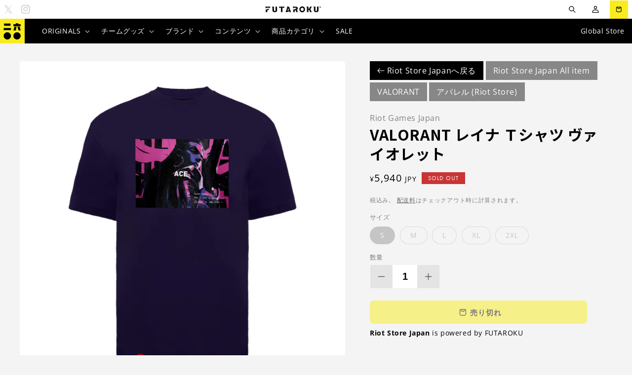

--- FILE ---
content_type: text/html; charset=utf-8
request_url: https://riotstore.jp/en/products/valorant-reina-tee
body_size: 55069
content:
<!doctype html>
<html class="no-js" lang="en">
  <head>
    
    <meta charset="utf-8">
    <meta http-equiv="X-UA-Compatible" content="IE=edge">
    <meta name="viewport" content="width=device-width,initial-scale=1">
    <meta name="theme-color" content="">

         
    
    
    
    <link rel="preconnect" href="https://cdn.shopify.com" crossorigin>

         
    
    
    
    
<link rel="icon" type="image/png" href="//riotstore.jp/cdn/shop/files/FUTAROKU-kanji-logo-grey.png?crop=center&height=32&v=1693366400&width=32"><link rel="preconnect" href="https://fonts.shopifycdn.com" crossorigin><title>
      VALORANT Reyna T-shirt Violet
 &ndash; FUTAROKU</title>

    
      <meta name="description" content="This t-shirt featuring Reina is made from 100% cotton and may be resistant to soul orbs. Wear this T-shirt and get overwhelming luck to score an ace. Printing design: Screen print design Material: 100% cotton ■Size chart size A ( cm ) B ( cm ) S 50.8 73.66 M 53.34 76.2 L 58.42 78.74 XL 63.5 81.28 2XL 68.58 83.82">
    

    

<meta property="og:site_name" content="FUTAROKU">
<meta property="og:url" content="https://futaroku.gg/products/valorant-reina-tee">
<meta property="og:title" content="VALORANT Reyna T-shirt Violet">
<meta property="og:type" content="product">
<meta property="og:description" content="This t-shirt featuring Reina is made from 100% cotton and may be resistant to soul orbs. Wear this T-shirt and get overwhelming luck to score an ace. Printing design: Screen print design Material: 100% cotton ■Size chart size A ( cm ) B ( cm ) S 50.8 73.66 M 53.34 76.2 L 58.42 78.74 XL 63.5 81.28 2XL 68.58 83.82"><meta property="og:image" content="http://riotstore.jp/cdn/shop/products/2022_Promo_VAL-WV3-5_Ecomm_Reina-Tee_image01.png?v=1690783793">
    <meta property="og:image:secure_url" content="https://riotstore.jp/cdn/shop/products/2022_Promo_VAL-WV3-5_Ecomm_Reina-Tee_image01.png?v=1690783793">
    <meta property="og:image:width" content="2560">
    <meta property="og:image:height" content="2560"><meta property="og:price:amount" content="5,940">
  <meta property="og:price:currency" content="JPY"><meta name="twitter:site" content="@futaroku_gg"><meta name="twitter:card" content="summary_large_image">
<meta name="twitter:title" content="VALORANT Reyna T-shirt Violet">
<meta name="twitter:description" content="This t-shirt featuring Reina is made from 100% cotton and may be resistant to soul orbs. Wear this T-shirt and get overwhelming luck to score an ace. Printing design: Screen print design Material: 100% cotton ■Size chart size A ( cm ) B ( cm ) S 50.8 73.66 M 53.34 76.2 L 58.42 78.74 XL 63.5 81.28 2XL 68.58 83.82">


    <script src="//riotstore.jp/cdn/shop/t/16/assets/global.js?v=112757113558622395741767758824" defer="defer"></script>
    <script>window.performance && window.performance.mark && window.performance.mark('shopify.content_for_header.start');</script><meta name="google-site-verification" content="9e54wfxov_TKq8N4loquITDUlzX_OeBvfMZ2qCD0m1U">
<meta id="shopify-digital-wallet" name="shopify-digital-wallet" content="/45225443480/digital_wallets/dialog">
<meta name="shopify-checkout-api-token" content="b32b9c43f8d4a2d6215165fe415ca905">
<meta id="in-context-paypal-metadata" data-shop-id="45225443480" data-venmo-supported="false" data-environment="production" data-locale="en_US" data-paypal-v4="true" data-currency="JPY">
<link rel="alternate" type="application/json+oembed" href="https://futaroku.gg/products/valorant-reina-tee.oembed">
<script async="async" src="/checkouts/internal/preloads.js?locale=en-JP"></script>
<link rel="preconnect" href="https://shop.app" crossorigin="anonymous">
<script async="async" src="https://shop.app/checkouts/internal/preloads.js?locale=en-JP&shop_id=45225443480" crossorigin="anonymous"></script>
<script id="apple-pay-shop-capabilities" type="application/json">{"shopId":45225443480,"countryCode":"JP","currencyCode":"JPY","merchantCapabilities":["supports3DS"],"merchantId":"gid:\/\/shopify\/Shop\/45225443480","merchantName":"FUTAROKU","requiredBillingContactFields":["postalAddress","email","phone"],"requiredShippingContactFields":["postalAddress","email","phone"],"shippingType":"shipping","supportedNetworks":["visa","masterCard","amex","jcb","discover"],"total":{"type":"pending","label":"FUTAROKU","amount":"1.00"},"shopifyPaymentsEnabled":true,"supportsSubscriptions":true}</script>
<script id="shopify-features" type="application/json">{"accessToken":"b32b9c43f8d4a2d6215165fe415ca905","betas":["rich-media-storefront-analytics"],"domain":"riotstore.jp","predictiveSearch":false,"shopId":45225443480,"locale":"en"}</script>
<script>var Shopify = Shopify || {};
Shopify.shop = "futaroku.myshopify.com";
Shopify.locale = "en";
Shopify.currency = {"active":"JPY","rate":"1.0"};
Shopify.country = "JP";
Shopify.theme = {"name":"Futaroku Custom","id":150921576636,"schema_name":"Craft","schema_version":"3.0.0","theme_store_id":null,"role":"main"};
Shopify.theme.handle = "null";
Shopify.theme.style = {"id":null,"handle":null};
Shopify.cdnHost = "riotstore.jp/cdn";
Shopify.routes = Shopify.routes || {};
Shopify.routes.root = "/en/";</script>
<script type="module">!function(o){(o.Shopify=o.Shopify||{}).modules=!0}(window);</script>
<script>!function(o){function n(){var o=[];function n(){o.push(Array.prototype.slice.apply(arguments))}return n.q=o,n}var t=o.Shopify=o.Shopify||{};t.loadFeatures=n(),t.autoloadFeatures=n()}(window);</script>
<script>
  window.ShopifyPay = window.ShopifyPay || {};
  window.ShopifyPay.apiHost = "shop.app\/pay";
  window.ShopifyPay.redirectState = null;
</script>
<script id="shop-js-analytics" type="application/json">{"pageType":"product"}</script>
<script defer="defer" async type="module" src="//riotstore.jp/cdn/shopifycloud/shop-js/modules/v2/client.init-shop-cart-sync_BT-GjEfc.en.esm.js"></script>
<script defer="defer" async type="module" src="//riotstore.jp/cdn/shopifycloud/shop-js/modules/v2/chunk.common_D58fp_Oc.esm.js"></script>
<script defer="defer" async type="module" src="//riotstore.jp/cdn/shopifycloud/shop-js/modules/v2/chunk.modal_xMitdFEc.esm.js"></script>
<script type="module">
  await import("//riotstore.jp/cdn/shopifycloud/shop-js/modules/v2/client.init-shop-cart-sync_BT-GjEfc.en.esm.js");
await import("//riotstore.jp/cdn/shopifycloud/shop-js/modules/v2/chunk.common_D58fp_Oc.esm.js");
await import("//riotstore.jp/cdn/shopifycloud/shop-js/modules/v2/chunk.modal_xMitdFEc.esm.js");

  window.Shopify.SignInWithShop?.initShopCartSync?.({"fedCMEnabled":true,"windoidEnabled":true});

</script>
<script>
  window.Shopify = window.Shopify || {};
  if (!window.Shopify.featureAssets) window.Shopify.featureAssets = {};
  window.Shopify.featureAssets['shop-js'] = {"shop-cart-sync":["modules/v2/client.shop-cart-sync_DZOKe7Ll.en.esm.js","modules/v2/chunk.common_D58fp_Oc.esm.js","modules/v2/chunk.modal_xMitdFEc.esm.js"],"init-fed-cm":["modules/v2/client.init-fed-cm_B6oLuCjv.en.esm.js","modules/v2/chunk.common_D58fp_Oc.esm.js","modules/v2/chunk.modal_xMitdFEc.esm.js"],"shop-cash-offers":["modules/v2/client.shop-cash-offers_D2sdYoxE.en.esm.js","modules/v2/chunk.common_D58fp_Oc.esm.js","modules/v2/chunk.modal_xMitdFEc.esm.js"],"shop-login-button":["modules/v2/client.shop-login-button_QeVjl5Y3.en.esm.js","modules/v2/chunk.common_D58fp_Oc.esm.js","modules/v2/chunk.modal_xMitdFEc.esm.js"],"pay-button":["modules/v2/client.pay-button_DXTOsIq6.en.esm.js","modules/v2/chunk.common_D58fp_Oc.esm.js","modules/v2/chunk.modal_xMitdFEc.esm.js"],"shop-button":["modules/v2/client.shop-button_DQZHx9pm.en.esm.js","modules/v2/chunk.common_D58fp_Oc.esm.js","modules/v2/chunk.modal_xMitdFEc.esm.js"],"avatar":["modules/v2/client.avatar_BTnouDA3.en.esm.js"],"init-windoid":["modules/v2/client.init-windoid_CR1B-cfM.en.esm.js","modules/v2/chunk.common_D58fp_Oc.esm.js","modules/v2/chunk.modal_xMitdFEc.esm.js"],"init-shop-for-new-customer-accounts":["modules/v2/client.init-shop-for-new-customer-accounts_C_vY_xzh.en.esm.js","modules/v2/client.shop-login-button_QeVjl5Y3.en.esm.js","modules/v2/chunk.common_D58fp_Oc.esm.js","modules/v2/chunk.modal_xMitdFEc.esm.js"],"init-shop-email-lookup-coordinator":["modules/v2/client.init-shop-email-lookup-coordinator_BI7n9ZSv.en.esm.js","modules/v2/chunk.common_D58fp_Oc.esm.js","modules/v2/chunk.modal_xMitdFEc.esm.js"],"init-shop-cart-sync":["modules/v2/client.init-shop-cart-sync_BT-GjEfc.en.esm.js","modules/v2/chunk.common_D58fp_Oc.esm.js","modules/v2/chunk.modal_xMitdFEc.esm.js"],"shop-toast-manager":["modules/v2/client.shop-toast-manager_DiYdP3xc.en.esm.js","modules/v2/chunk.common_D58fp_Oc.esm.js","modules/v2/chunk.modal_xMitdFEc.esm.js"],"init-customer-accounts":["modules/v2/client.init-customer-accounts_D9ZNqS-Q.en.esm.js","modules/v2/client.shop-login-button_QeVjl5Y3.en.esm.js","modules/v2/chunk.common_D58fp_Oc.esm.js","modules/v2/chunk.modal_xMitdFEc.esm.js"],"init-customer-accounts-sign-up":["modules/v2/client.init-customer-accounts-sign-up_iGw4briv.en.esm.js","modules/v2/client.shop-login-button_QeVjl5Y3.en.esm.js","modules/v2/chunk.common_D58fp_Oc.esm.js","modules/v2/chunk.modal_xMitdFEc.esm.js"],"shop-follow-button":["modules/v2/client.shop-follow-button_CqMgW2wH.en.esm.js","modules/v2/chunk.common_D58fp_Oc.esm.js","modules/v2/chunk.modal_xMitdFEc.esm.js"],"checkout-modal":["modules/v2/client.checkout-modal_xHeaAweL.en.esm.js","modules/v2/chunk.common_D58fp_Oc.esm.js","modules/v2/chunk.modal_xMitdFEc.esm.js"],"shop-login":["modules/v2/client.shop-login_D91U-Q7h.en.esm.js","modules/v2/chunk.common_D58fp_Oc.esm.js","modules/v2/chunk.modal_xMitdFEc.esm.js"],"lead-capture":["modules/v2/client.lead-capture_BJmE1dJe.en.esm.js","modules/v2/chunk.common_D58fp_Oc.esm.js","modules/v2/chunk.modal_xMitdFEc.esm.js"],"payment-terms":["modules/v2/client.payment-terms_Ci9AEqFq.en.esm.js","modules/v2/chunk.common_D58fp_Oc.esm.js","modules/v2/chunk.modal_xMitdFEc.esm.js"]};
</script>
<script>(function() {
  var isLoaded = false;
  function asyncLoad() {
    if (isLoaded) return;
    isLoaded = true;
    var urls = ["https:\/\/linq-bundle.s3.us-east-2.amazonaws.com\/script-tags\/45225443480.js?v=1618299941075\u0026shop=futaroku.myshopify.com"];
    for (var i = 0; i < urls.length; i++) {
      var s = document.createElement('script');
      s.type = 'text/javascript';
      s.async = true;
      s.src = urls[i];
      var x = document.getElementsByTagName('script')[0];
      x.parentNode.insertBefore(s, x);
    }
  };
  if(window.attachEvent) {
    window.attachEvent('onload', asyncLoad);
  } else {
    window.addEventListener('load', asyncLoad, false);
  }
})();</script>
<script id="__st">var __st={"a":45225443480,"offset":32400,"reqid":"d3cc3a7d-4b97-421c-b03f-cffac19ebe91-1769102783","pageurl":"riotstore.jp\/en\/products\/valorant-reina-tee","u":"a4b3b5fb8a2d","p":"product","rtyp":"product","rid":7991129637052};</script>
<script>window.ShopifyPaypalV4VisibilityTracking = true;</script>
<script id="captcha-bootstrap">!function(){'use strict';const t='contact',e='account',n='new_comment',o=[[t,t],['blogs',n],['comments',n],[t,'customer']],c=[[e,'customer_login'],[e,'guest_login'],[e,'recover_customer_password'],[e,'create_customer']],r=t=>t.map((([t,e])=>`form[action*='/${t}']:not([data-nocaptcha='true']) input[name='form_type'][value='${e}']`)).join(','),a=t=>()=>t?[...document.querySelectorAll(t)].map((t=>t.form)):[];function s(){const t=[...o],e=r(t);return a(e)}const i='password',u='form_key',d=['recaptcha-v3-token','g-recaptcha-response','h-captcha-response',i],f=()=>{try{return window.sessionStorage}catch{return}},m='__shopify_v',_=t=>t.elements[u];function p(t,e,n=!1){try{const o=window.sessionStorage,c=JSON.parse(o.getItem(e)),{data:r}=function(t){const{data:e,action:n}=t;return t[m]||n?{data:e,action:n}:{data:t,action:n}}(c);for(const[e,n]of Object.entries(r))t.elements[e]&&(t.elements[e].value=n);n&&o.removeItem(e)}catch(o){console.error('form repopulation failed',{error:o})}}const l='form_type',E='cptcha';function T(t){t.dataset[E]=!0}const w=window,h=w.document,L='Shopify',v='ce_forms',y='captcha';let A=!1;((t,e)=>{const n=(g='f06e6c50-85a8-45c8-87d0-21a2b65856fe',I='https://cdn.shopify.com/shopifycloud/storefront-forms-hcaptcha/ce_storefront_forms_captcha_hcaptcha.v1.5.2.iife.js',D={infoText:'Protected by hCaptcha',privacyText:'Privacy',termsText:'Terms'},(t,e,n)=>{const o=w[L][v],c=o.bindForm;if(c)return c(t,g,e,D).then(n);var r;o.q.push([[t,g,e,D],n]),r=I,A||(h.body.append(Object.assign(h.createElement('script'),{id:'captcha-provider',async:!0,src:r})),A=!0)});var g,I,D;w[L]=w[L]||{},w[L][v]=w[L][v]||{},w[L][v].q=[],w[L][y]=w[L][y]||{},w[L][y].protect=function(t,e){n(t,void 0,e),T(t)},Object.freeze(w[L][y]),function(t,e,n,w,h,L){const[v,y,A,g]=function(t,e,n){const i=e?o:[],u=t?c:[],d=[...i,...u],f=r(d),m=r(i),_=r(d.filter((([t,e])=>n.includes(e))));return[a(f),a(m),a(_),s()]}(w,h,L),I=t=>{const e=t.target;return e instanceof HTMLFormElement?e:e&&e.form},D=t=>v().includes(t);t.addEventListener('submit',(t=>{const e=I(t);if(!e)return;const n=D(e)&&!e.dataset.hcaptchaBound&&!e.dataset.recaptchaBound,o=_(e),c=g().includes(e)&&(!o||!o.value);(n||c)&&t.preventDefault(),c&&!n&&(function(t){try{if(!f())return;!function(t){const e=f();if(!e)return;const n=_(t);if(!n)return;const o=n.value;o&&e.removeItem(o)}(t);const e=Array.from(Array(32),(()=>Math.random().toString(36)[2])).join('');!function(t,e){_(t)||t.append(Object.assign(document.createElement('input'),{type:'hidden',name:u})),t.elements[u].value=e}(t,e),function(t,e){const n=f();if(!n)return;const o=[...t.querySelectorAll(`input[type='${i}']`)].map((({name:t})=>t)),c=[...d,...o],r={};for(const[a,s]of new FormData(t).entries())c.includes(a)||(r[a]=s);n.setItem(e,JSON.stringify({[m]:1,action:t.action,data:r}))}(t,e)}catch(e){console.error('failed to persist form',e)}}(e),e.submit())}));const S=(t,e)=>{t&&!t.dataset[E]&&(n(t,e.some((e=>e===t))),T(t))};for(const o of['focusin','change'])t.addEventListener(o,(t=>{const e=I(t);D(e)&&S(e,y())}));const B=e.get('form_key'),M=e.get(l),P=B&&M;t.addEventListener('DOMContentLoaded',(()=>{const t=y();if(P)for(const e of t)e.elements[l].value===M&&p(e,B);[...new Set([...A(),...v().filter((t=>'true'===t.dataset.shopifyCaptcha))])].forEach((e=>S(e,t)))}))}(h,new URLSearchParams(w.location.search),n,t,e,['guest_login'])})(!0,!0)}();</script>
<script integrity="sha256-4kQ18oKyAcykRKYeNunJcIwy7WH5gtpwJnB7kiuLZ1E=" data-source-attribution="shopify.loadfeatures" defer="defer" src="//riotstore.jp/cdn/shopifycloud/storefront/assets/storefront/load_feature-a0a9edcb.js" crossorigin="anonymous"></script>
<script crossorigin="anonymous" defer="defer" src="//riotstore.jp/cdn/shopifycloud/storefront/assets/shopify_pay/storefront-65b4c6d7.js?v=20250812"></script>
<script data-source-attribution="shopify.dynamic_checkout.dynamic.init">var Shopify=Shopify||{};Shopify.PaymentButton=Shopify.PaymentButton||{isStorefrontPortableWallets:!0,init:function(){window.Shopify.PaymentButton.init=function(){};var t=document.createElement("script");t.src="https://riotstore.jp/cdn/shopifycloud/portable-wallets/latest/portable-wallets.en.js",t.type="module",document.head.appendChild(t)}};
</script>
<script data-source-attribution="shopify.dynamic_checkout.buyer_consent">
  function portableWalletsHideBuyerConsent(e){var t=document.getElementById("shopify-buyer-consent"),n=document.getElementById("shopify-subscription-policy-button");t&&n&&(t.classList.add("hidden"),t.setAttribute("aria-hidden","true"),n.removeEventListener("click",e))}function portableWalletsShowBuyerConsent(e){var t=document.getElementById("shopify-buyer-consent"),n=document.getElementById("shopify-subscription-policy-button");t&&n&&(t.classList.remove("hidden"),t.removeAttribute("aria-hidden"),n.addEventListener("click",e))}window.Shopify?.PaymentButton&&(window.Shopify.PaymentButton.hideBuyerConsent=portableWalletsHideBuyerConsent,window.Shopify.PaymentButton.showBuyerConsent=portableWalletsShowBuyerConsent);
</script>
<script data-source-attribution="shopify.dynamic_checkout.cart.bootstrap">document.addEventListener("DOMContentLoaded",(function(){function t(){return document.querySelector("shopify-accelerated-checkout-cart, shopify-accelerated-checkout")}if(t())Shopify.PaymentButton.init();else{new MutationObserver((function(e,n){t()&&(Shopify.PaymentButton.init(),n.disconnect())})).observe(document.body,{childList:!0,subtree:!0})}}));
</script>
<link id="shopify-accelerated-checkout-styles" rel="stylesheet" media="screen" href="https://riotstore.jp/cdn/shopifycloud/portable-wallets/latest/accelerated-checkout-backwards-compat.css" crossorigin="anonymous">
<style id="shopify-accelerated-checkout-cart">
        #shopify-buyer-consent {
  margin-top: 1em;
  display: inline-block;
  width: 100%;
}

#shopify-buyer-consent.hidden {
  display: none;
}

#shopify-subscription-policy-button {
  background: none;
  border: none;
  padding: 0;
  text-decoration: underline;
  font-size: inherit;
  cursor: pointer;
}

#shopify-subscription-policy-button::before {
  box-shadow: none;
}

      </style>
<script id="sections-script" data-sections="product-recommendations,header,footer" defer="defer" src="//riotstore.jp/cdn/shop/t/16/compiled_assets/scripts.js?v=7053"></script>
<script>window.performance && window.performance.mark && window.performance.mark('shopify.content_for_header.end');</script>


    <style data-shopify>
      @font-face {
  font-family: "Open Sans";
  font-weight: 400;
  font-style: normal;
  font-display: swap;
  src: url("//riotstore.jp/cdn/fonts/open_sans/opensans_n4.c32e4d4eca5273f6d4ee95ddf54b5bbb75fc9b61.woff2") format("woff2"),
       url("//riotstore.jp/cdn/fonts/open_sans/opensans_n4.5f3406f8d94162b37bfa232b486ac93ee892406d.woff") format("woff");
}

      @font-face {
  font-family: "Open Sans";
  font-weight: 700;
  font-style: normal;
  font-display: swap;
  src: url("//riotstore.jp/cdn/fonts/open_sans/opensans_n7.a9393be1574ea8606c68f4441806b2711d0d13e4.woff2") format("woff2"),
       url("//riotstore.jp/cdn/fonts/open_sans/opensans_n7.7b8af34a6ebf52beb1a4c1d8c73ad6910ec2e553.woff") format("woff");
}

      @font-face {
  font-family: "Open Sans";
  font-weight: 400;
  font-style: italic;
  font-display: swap;
  src: url("//riotstore.jp/cdn/fonts/open_sans/opensans_i4.6f1d45f7a46916cc95c694aab32ecbf7509cbf33.woff2") format("woff2"),
       url("//riotstore.jp/cdn/fonts/open_sans/opensans_i4.4efaa52d5a57aa9a57c1556cc2b7465d18839daa.woff") format("woff");
}

      @font-face {
  font-family: "Open Sans";
  font-weight: 700;
  font-style: italic;
  font-display: swap;
  src: url("//riotstore.jp/cdn/fonts/open_sans/opensans_i7.916ced2e2ce15f7fcd95d196601a15e7b89ee9a4.woff2") format("woff2"),
       url("//riotstore.jp/cdn/fonts/open_sans/opensans_i7.99a9cff8c86ea65461de497ade3d515a98f8b32a.woff") format("woff");
}

      @font-face {
  font-family: "Open Sans";
  font-weight: 700;
  font-style: normal;
  font-display: swap;
  src: url("//riotstore.jp/cdn/fonts/open_sans/opensans_n7.a9393be1574ea8606c68f4441806b2711d0d13e4.woff2") format("woff2"),
       url("//riotstore.jp/cdn/fonts/open_sans/opensans_n7.7b8af34a6ebf52beb1a4c1d8c73ad6910ec2e553.woff") format("woff");
}


      :root {
        --font-body-family: "Open Sans", sans-serif;
        --font-body-style: normal;
        --font-body-weight: 400;
        --font-body-weight-bold: 700;

        --font-heading-family: "Open Sans", sans-serif;
        --font-heading-style: normal;
        --font-heading-weight: 700;

        --font-body-scale: 1.0;
        --font-heading-scale: 1.0;

        --color-base-text: 92, 91, 91;
        --color-shadow: 92, 91, 91;
        --color-base-background-1: 244, 244, 245;
        --color-base-background-2: 255, 255, 255;
        --color-base-solid-button-labels: 204, 204, 204;
        --color-base-outline-button-labels: 80, 86, 85;
        --color-base-accent-1: 92, 91, 91;
        --color-base-accent-2: 35, 35, 35;
        --payment-terms-background-color: #f4f4f5;

        --gradient-base-background-1: #f4f4f5;
        --gradient-base-background-2: #FFFFFF;
        --gradient-base-accent-1: #5c5b5b;
        --gradient-base-accent-2: #232323;

        --media-padding: px;
        --media-border-opacity: 0.1;
        --media-border-width: 0px;
        --media-radius: 6px;
        --media-shadow-opacity: 0.0;
        --media-shadow-horizontal-offset: 0px;
        --media-shadow-vertical-offset: 4px;
        --media-shadow-blur-radius: 5px;

        --page-width: 140rem;
        --page-width-margin: 0rem;

        --card-image-padding: 0.0rem;
        --card-corner-radius: 0.6rem;
        --card-text-alignment: left;
        --card-border-width: 0.0rem;
        --card-border-opacity: 0.1;
        --card-shadow-opacity: 0.0;
        --card-shadow-horizontal-offset: 0.0rem;
        --card-shadow-vertical-offset: 0.4rem;
        --card-shadow-blur-radius: 0.5rem;

        --badge-corner-radius: 0.6rem;

        --popup-border-width: 1px;
        --popup-border-opacity: 0.5;
        --popup-corner-radius: 6px;
        --popup-shadow-opacity: 0.0;
        --popup-shadow-horizontal-offset: 0px;
        --popup-shadow-vertical-offset: 4px;
        --popup-shadow-blur-radius: 5px;

        --drawer-border-width: 1px;
        --drawer-border-opacity: 0.1;
        --drawer-shadow-opacity: 0.0;
        --drawer-shadow-horizontal-offset: 0px;
        --drawer-shadow-vertical-offset: 4px;
        --drawer-shadow-blur-radius: 5px;

        --spacing-sections-desktop: 0px;
        --spacing-sections-mobile: 0px;

        --grid-desktop-vertical-spacing: 20px;
        --grid-desktop-horizontal-spacing: 20px;
        --grid-mobile-vertical-spacing: 10px;
        --grid-mobile-horizontal-spacing: 10px;

        --text-boxes-border-opacity: 0.1;
        --text-boxes-border-width: 0px;
        --text-boxes-radius: 6px;
        --text-boxes-shadow-opacity: 0.0;
        --text-boxes-shadow-horizontal-offset: 0px;
        --text-boxes-shadow-vertical-offset: 4px;
        --text-boxes-shadow-blur-radius: 5px;

        --buttons-radius: 6px;
        --buttons-radius-outset: 7px;
        --buttons-border-width: 1px;
        --buttons-border-opacity: 1.0;
        --buttons-shadow-opacity: 0.0;
        --buttons-shadow-horizontal-offset: 0px;
        --buttons-shadow-vertical-offset: 4px;
        --buttons-shadow-blur-radius: 5px;
        --buttons-border-offset: 0.3px;

        --inputs-radius: 6px;
        --inputs-border-width: 1px;
        --inputs-border-opacity: 0.55;
        --inputs-shadow-opacity: 0.0;
        --inputs-shadow-horizontal-offset: 0px;
        --inputs-margin-offset: 0px;
        --inputs-shadow-vertical-offset: 4px;
        --inputs-shadow-blur-radius: 5px;
        --inputs-radius-outset: 7px;

        --variant-pills-radius: 40px;
        --variant-pills-border-width: 1px;
        --variant-pills-border-opacity: 0.55;
        --variant-pills-shadow-opacity: 0.0;
        --variant-pills-shadow-horizontal-offset: 0px;
        --variant-pills-shadow-vertical-offset: 4px;
        --variant-pills-shadow-blur-radius: 5px;
      }

      *,
      *::before,
      *::after {
        box-sizing: inherit;
      }

      html {
        box-sizing: border-box;
        font-size: calc(var(--font-body-scale) * 62.5%);
        height: 100%;
      }

      body {
        display: grid;
        grid-template-rows: auto auto 1fr auto;
        grid-template-columns: 100%;
        min-height: 100%;
        margin: 0;
        font-size: 1.5rem;
        letter-spacing: 0.06rem;
        line-height: calc(1 + 0.8 / var(--font-body-scale));
        font-family: var(--font-body-family);
        font-style: var(--font-body-style);
        font-weight: var(--font-body-weight);
      }

      @media screen and (min-width: 750px) {
        body {
          font-size: 1.6rem;
        }
      }
    </style>

    <link href="//riotstore.jp/cdn/shop/t/16/assets/base.css?v=43242179749487000721767758822" rel="stylesheet" type="text/css" media="all" />
<link rel="preload" as="font" href="//riotstore.jp/cdn/fonts/open_sans/opensans_n4.c32e4d4eca5273f6d4ee95ddf54b5bbb75fc9b61.woff2" type="font/woff2" crossorigin><link rel="preload" as="font" href="//riotstore.jp/cdn/fonts/open_sans/opensans_n7.a9393be1574ea8606c68f4441806b2711d0d13e4.woff2" type="font/woff2" crossorigin>
    <link rel="stylesheet" href="https://use.typekit.net/hdp6qgs.css">

    
    <link rel="preconnect" href="https://fonts.googleapis.com">
	<link rel="preconnect" href="https://fonts.gstatic.com" crossorigin>
	<link href="https://fonts.googleapis.com/css2?family=Noto+Sans+JP:wght@100;300;400;500;700;900&display=swap" rel="stylesheet">

    <script>document.documentElement.className = document.documentElement.className.replace('no-js', 'js');
    if (Shopify.designMode) {
      document.documentElement.classList.add('shopify-design-mode');
    }
    </script>
  <!-- BEGIN app block: shopify://apps/t-lab-ai-language-translate/blocks/custom_translations/b5b83690-efd4-434d-8c6a-a5cef4019faf --><!-- BEGIN app snippet: custom_translation_scripts --><script>
(()=>{var o=/\([0-9]+?\)$/,M=/\r?\n|\r|\t|\xa0|\u200B|\u200E|&nbsp;| /g,v=/<\/?[a-z][\s\S]*>/i,t=/^(https?:\/\/|\/\/)[^\s/$.?#].[^\s]*$/i,k=/\{\{\s*([a-zA-Z_]\w*)\s*\}\}/g,p=/\{\{\s*([a-zA-Z_]\w*)\s*\}\}/,r=/^(https:)?\/\/cdn\.shopify\.com\/(.+)\.(png|jpe?g|gif|webp|svgz?|bmp|tiff?|ico|avif)/i,e=/^(https:)?\/\/cdn\.shopify\.com/i,a=/\b(?:https?|ftp)?:?\/\/?[^\s\/]+\/[^\s]+\.(?:png|jpe?g|gif|webp|svgz?|bmp|tiff?|ico|avif)\b/i,I=/url\(['"]?(.*?)['"]?\)/,m="__label:",i=document.createElement("textarea"),u={t:["src","data-src","data-source","data-href","data-zoom","data-master","data-bg","base-src"],i:["srcset","data-srcset"],o:["href","data-href"],u:["href","data-href","data-src","data-zoom"]},g=new Set(["img","picture","button","p","a","input"]),h=16.67,s=function(n){return n.nodeType===Node.ELEMENT_NODE},c=function(n){return n.nodeType===Node.TEXT_NODE};function w(n){return r.test(n.trim())||a.test(n.trim())}function b(n){return(n=>(n=n.trim(),t.test(n)))(n)||e.test(n.trim())}var l=function(n){return!n||0===n.trim().length};function j(n){return i.innerHTML=n,i.value}function T(n){return A(j(n))}function A(n){return n.trim().replace(o,"").replace(M,"").trim()}var _=1e3;function D(n){n=n.trim().replace(M,"").replace(/&amp;/g,"&").replace(/&gt;/g,">").replace(/&lt;/g,"<").trim();return n.length>_?N(n):n}function E(n){return n.trim().toLowerCase().replace(/^https:/i,"")}function N(n){for(var t=5381,r=0;r<n.length;r++)t=(t<<5)+t^n.charCodeAt(r);return(t>>>0).toString(36)}function f(n){for(var t=document.createElement("template"),r=(t.innerHTML=n,["SCRIPT","IFRAME","OBJECT","EMBED","LINK","META"]),e=/^(on\w+|srcdoc|style)$/i,a=document.createTreeWalker(t.content,NodeFilter.SHOW_ELEMENT),i=a.nextNode();i;i=a.nextNode()){var o=i;if(r.includes(o.nodeName))o.remove();else for(var u=o.attributes.length-1;0<=u;--u)e.test(o.attributes[u].name)&&o.removeAttribute(o.attributes[u].name)}return t.innerHTML}function d(n,t,r){void 0===r&&(r=20);for(var e=n,a=0;e&&e.parentElement&&a<r;){for(var i=e.parentElement,o=0,u=t;o<u.length;o++)for(var s=u[o],c=0,l=s.l;c<l.length;c++){var f=l[c];switch(f.type){case"class":for(var d=0,v=i.classList;d<v.length;d++){var p=v[d];if(f.value.test(p))return s.label}break;case"id":if(i.id&&f.value.test(i.id))return s.label;break;case"attribute":if(i.hasAttribute(f.name)){if(!f.value)return s.label;var m=i.getAttribute(f.name);if(m&&f.value.test(m))return s.label}}}e=i,a++}return"unknown"}function y(n,t){var r,e,a;"function"==typeof window.fetch&&"AbortController"in window?(r=new AbortController,e=setTimeout(function(){return r.abort()},3e3),fetch(n,{credentials:"same-origin",signal:r.signal}).then(function(n){return clearTimeout(e),n.ok?n.json():Promise.reject(n)}).then(t).catch(console.error)):((a=new XMLHttpRequest).onreadystatechange=function(){4===a.readyState&&200===a.status&&t(JSON.parse(a.responseText))},a.open("GET",n,!0),a.timeout=3e3,a.send())}function O(){var l=/([^\s]+)\.(png|jpe?g|gif|webp|svgz?|bmp|tiff?|ico|avif)$/i,f=/_(\{width\}x*|\{width\}x\{height\}|\d{3,4}x\d{3,4}|\d{3,4}x|x\d{3,4}|pinco|icon|thumb|small|compact|medium|large|grande|original|master)(_crop_\w+)*(@[2-3]x)*(.progressive)*$/i,d=/^(https?|ftp|file):\/\//i;function r(n){var t,r="".concat(n.path).concat(n.v).concat(null!=(r=n.size)?r:"",".").concat(n.p);return n.m&&(r="".concat(n.path).concat(n.m,"/").concat(n.v).concat(null!=(t=n.size)?t:"",".").concat(n.p)),n.host&&(r="".concat(null!=(t=n.protocol)?t:"","//").concat(n.host).concat(r)),n.g&&(r+=n.g),r}return{h:function(n){var t=!0,r=(d.test(n)||n.startsWith("//")||(t=!1,n="https://example.com"+n),t);n.startsWith("//")&&(r=!1,n="https:"+n);try{new URL(n)}catch(n){return null}var e,a,i,o,u,s,n=new URL(n),c=n.pathname.split("/").filter(function(n){return n});return c.length<1||(a=c.pop(),e=null!=(e=c.pop())?e:null,null===(a=a.match(l)))?null:(s=a[1],a=a[2],i=s.match(f),o=s,(u=null)!==i&&(o=s.substring(0,i.index),u=i[0]),s=0<c.length?"/"+c.join("/")+"/":"/",{protocol:r?n.protocol:null,host:t?n.host:null,path:s,g:n.search,m:e,v:o,size:u,p:a,version:n.searchParams.get("v"),width:n.searchParams.get("width")})},T:r,S:function(n){return(n.m?"/".concat(n.m,"/"):"/").concat(n.v,".").concat(n.p)},M:function(n){return(n.m?"/".concat(n.m,"/"):"/").concat(n.v,".").concat(n.p,"?v=").concat(n.version||"0")},k:function(n,t){return r({protocol:t.protocol,host:t.host,path:t.path,g:t.g,m:t.m,v:t.v,size:n.size,p:t.p,version:t.version,width:t.width})}}}var x,S,C={},H={};function q(p,n){var m=new Map,g=new Map,i=new Map,r=new Map,e=new Map,a=new Map,o=new Map,u=function(n){return n.toLowerCase().replace(/[\s\W_]+/g,"")},s=new Set(n.A.map(u)),c=0,l=!1,f=!1,d=O();function v(n,t,r){s.has(u(n))||n&&t&&(r.set(n,t),l=!0)}function t(n,t){if(n&&n.trim()&&0!==m.size){var r=A(n),e=H[r];if(e&&(p.log("dictionary",'Overlapping text: "'.concat(n,'" related to html: "').concat(e,'"')),t)&&(n=>{if(n)for(var t=h(n.outerHTML),r=t._,e=(t.I||(r=0),n.parentElement),a=0;e&&a<5;){var i=h(e.outerHTML),o=i.I,i=i._;if(o){if(p.log("dictionary","Ancestor depth ".concat(a,": overlap score=").concat(i.toFixed(3),", base=").concat(r.toFixed(3))),r<i)return 1;if(i<r&&0<r)return}e=e.parentElement,a++}})(t))p.log("dictionary",'Skipping text translation for "'.concat(n,'" because an ancestor HTML translation exists'));else{e=m.get(r);if(e)return e;var a=n;if(a&&a.trim()&&0!==g.size){for(var i,o,u,s=g.entries(),c=s.next();!c.done;){var l=c.value[0],f=c.value[1],d=a.trim().match(l);if(d&&1<d.length){i=l,o=f,u=d;break}c=s.next()}if(i&&o&&u){var v=u.slice(1),t=o.match(k);if(t&&t.length===v.length)return t.reduce(function(n,t,r){return n.replace(t,v[r])},o)}}}}return null}function h(n){var r,e,a;return!n||!n.trim()||0===i.size?{I:null,_:0}:(r=D(n),a=0,(e=null)!=(n=i.get(r))?{I:n,_:1}:(i.forEach(function(n,t){-1!==t.indexOf(r)&&(t=r.length/t.length,a<t)&&(a=t,e=n)}),{I:e,_:a}))}function w(n){return n&&n.trim()&&0!==i.size&&(n=D(n),null!=(n=i.get(n)))?n:null}function b(n){if(n&&n.trim()&&0!==r.size){var t=E(n),t=r.get(t);if(t)return t;t=d.h(n);if(t){n=d.M(t).toLowerCase(),n=r.get(n);if(n)return n;n=d.S(t).toLowerCase(),t=r.get(n);if(t)return t}}return null}function T(n){return!n||!n.trim()||0===e.size||void 0===(n=e.get(A(n)))?null:n}function y(n){return!n||!n.trim()||0===a.size||void 0===(n=a.get(E(n)))?null:n}function x(n){var t;return!n||!n.trim()||0===o.size?null:null!=(t=o.get(A(n)))?t:(t=D(n),void 0!==(n=o.get(t))?n:null)}function S(){var n={j:m,D:g,N:i,O:r,C:e,H:a,q:o,L:l,R:c,F:C};return JSON.stringify(n,function(n,t){return t instanceof Map?Object.fromEntries(t.entries()):t})}return{J:function(n,t){v(n,t,m)},U:function(n,t){n&&t&&(n=new RegExp("^".concat(n,"$"),"s"),g.set(n,t),l=!0)},$:function(n,t){var r;n!==t&&(v((r=j(r=n).trim().replace(M,"").trim()).length>_?N(r):r,t,i),c=Math.max(c,n.length))},P:function(n,t){v(n,t,r),(n=d.h(n))&&(v(d.M(n).toLowerCase(),t,r),v(d.S(n).toLowerCase(),t,r))},G:function(n,t){v(n.replace("[img-alt]","").replace(M,"").trim(),t,e)},B:function(n,t){v(n,t,a)},W:function(n,t){f=!0,v(n,t,o)},V:function(){return p.log("dictionary","Translation dictionaries: ",S),i.forEach(function(n,r){m.forEach(function(n,t){r!==t&&-1!==r.indexOf(t)&&(C[t]=A(n),H[t]=r)})}),p.log("dictionary","appliedTextTranslations: ",JSON.stringify(C)),p.log("dictionary","overlappingTexts: ",JSON.stringify(H)),{L:l,Z:f,K:t,X:w,Y:b,nn:T,tn:y,rn:x}}}}function z(n,t,r){function f(n,t){t=n.split(t);return 2===t.length?t[1].trim()?t:[t[0]]:[n]}var d=q(r,t);return n.forEach(function(n){if(n){var c,l=n.name,n=n.value;if(l&&n){if("string"==typeof n)try{c=JSON.parse(n)}catch(n){return void r.log("dictionary","Invalid metafield JSON for "+l,function(){return String(n)})}else c=n;c&&Object.keys(c).forEach(function(e){if(e){var n,t,r,a=c[e];if(a)if(e!==a)if(l.includes("judge"))r=T(e),d.W(r,a);else if(e.startsWith("[img-alt]"))d.G(e,a);else if(e.startsWith("[img-src]"))n=E(e.replace("[img-src]","")),d.P(n,a);else if(v.test(e))d.$(e,a);else if(w(e))n=E(e),d.P(n,a);else if(b(e))r=E(e),d.B(r,a);else if("/"===(n=(n=e).trim())[0]&&"/"!==n[1]&&(r=E(e),d.B(r,a),r=T(e),d.J(r,a)),p.test(e))(s=(r=e).match(k))&&0<s.length&&(t=r.replace(/[-\/\\^$*+?.()|[\]]/g,"\\$&"),s.forEach(function(n){t=t.replace(n,"(.*)")}),d.U(t,a));else if(e.startsWith(m))r=a.replace(m,""),s=e.replace(m,""),d.J(T(s),r);else{if("product_tags"===l)for(var i=0,o=["_",":"];i<o.length;i++){var u=(n=>{if(e.includes(n)){var t=f(e,n),r=f(a,n);if(t.length===r.length)return t.forEach(function(n,t){n!==r[t]&&(d.J(T(n),r[t]),d.J(T("".concat(n,":")),"".concat(r[t],":")))}),{value:void 0}}})(o[i]);if("object"==typeof u)return u.value}var s=T(e);s!==a&&d.J(s,a)}}})}}}),d.V()}function L(y,x){var e=[{label:"judge-me",l:[{type:"class",value:/jdgm/i},{type:"id",value:/judge-me/i},{type:"attribute",name:"data-widget-name",value:/review_widget/i}]}],a=O();function S(r,n,e){n.forEach(function(n){var t=r.getAttribute(n);t&&(t=n.includes("href")?e.tn(t):e.K(t))&&r.setAttribute(n,t)})}function M(n,t,r){var e,a=n.getAttribute(t);a&&((e=i(a=E(a.split("&")[0]),r))?n.setAttribute(t,e):(e=r.tn(a))&&n.setAttribute(t,e))}function k(n,t,r){var e=n.getAttribute(t);e&&(e=((n,t)=>{var r=(n=n.split(",").filter(function(n){return null!=n&&""!==n.trim()}).map(function(n){var n=n.trim().split(/\s+/),t=n[0].split("?"),r=t[0],t=t[1],t=t?t.split("&"):[],e=((n,t)=>{for(var r=0;r<n.length;r++)if(t(n[r]))return n[r];return null})(t,function(n){return n.startsWith("v=")}),t=t.filter(function(n){return!n.startsWith("v=")}),n=n[1];return{url:r,version:e,en:t.join("&"),size:n}}))[0].url;if(r=i(r=n[0].version?"".concat(r,"?").concat(n[0].version):r,t)){var e=a.h(r);if(e)return n.map(function(n){var t=n.url,r=a.h(t);return r&&(t=a.k(r,e)),n.en&&(r=t.includes("?")?"&":"?",t="".concat(t).concat(r).concat(n.en)),t=n.size?"".concat(t," ").concat(n.size):t}).join(",")}})(e,r))&&n.setAttribute(t,e)}function i(n,t){var r=a.h(n);return null===r?null:(n=t.Y(n))?null===(n=a.h(n))?null:a.k(r,n):(n=a.S(r),null===(t=t.Y(n))||null===(n=a.h(t))?null:a.k(r,n))}function A(n,t,r){var e,a,i,o;r.an&&(e=n,a=r.on,u.o.forEach(function(n){var t=e.getAttribute(n);if(!t)return!1;!t.startsWith("/")||t.startsWith("//")||t.startsWith(a)||(t="".concat(a).concat(t),e.setAttribute(n,t))})),i=n,r=u.u.slice(),o=t,r.forEach(function(n){var t,r=i.getAttribute(n);r&&(w(r)?(t=o.Y(r))&&i.setAttribute(n,t):(t=o.tn(r))&&i.setAttribute(n,t))})}function _(t,r){var n,e,a,i,o;u.t.forEach(function(n){return M(t,n,r)}),u.i.forEach(function(n){return k(t,n,r)}),e="alt",a=r,(o=(n=t).getAttribute(e))&&((i=a.nn(o))?n.setAttribute(e,i):(i=a.K(o))&&n.setAttribute(e,i))}return{un:function(n){return!(!n||!s(n)||x.sn.includes((n=n).tagName.toLowerCase())||n.classList.contains("tl-switcher-container")||(n=n.parentNode)&&["SCRIPT","STYLE"].includes(n.nodeName.toUpperCase()))},cn:function(n){if(c(n)&&null!=(t=n.textContent)&&t.trim()){if(y.Z)if("judge-me"===d(n,e,5)){var t=y.rn(n.textContent);if(t)return void(n.textContent=j(t))}var r,t=y.K(n.textContent,n.parentElement||void 0);t&&(r=n.textContent.trim().replace(o,"").trim(),n.textContent=j(n.textContent.replace(r,t)))}},ln:function(n){if(!!l(n.textContent)||!n.innerHTML)return!1;if(y.Z&&"judge-me"===d(n,e,5)){var t=y.rn(n.innerHTML);if(t)return n.innerHTML=f(t),!0}t=y.X(n.innerHTML);return!!t&&(n.innerHTML=f(t),!0)},fn:function(n){var t,r,e,a,i,o,u,s,c,l;switch(S(n,["data-label","title"],y),n.tagName.toLowerCase()){case"span":S(n,["data-tooltip"],y);break;case"a":A(n,y,x);break;case"input":c=u=y,(l=(s=o=n).getAttribute("type"))&&("submit"===l||"button"===l)&&(l=s.getAttribute("value"),c=c.K(l))&&s.setAttribute("value",c),S(o,["placeholder"],u);break;case"textarea":S(n,["placeholder"],y);break;case"img":_(n,y);break;case"picture":for(var f=y,d=n.childNodes,v=0;v<d.length;v++){var p=d[v];if(p.tagName)switch(p.tagName.toLowerCase()){case"source":k(p,"data-srcset",f),k(p,"srcset",f);break;case"img":_(p,f)}}break;case"div":s=l=y,(u=o=c=n)&&(o=o.style.backgroundImage||o.getAttribute("data-bg")||"")&&"none"!==o&&(o=o.match(I))&&o[1]&&(o=o[1],s=s.Y(o))&&(u.style.backgroundImage='url("'.concat(s,'")')),a=c,i=l,["src","data-src","data-bg"].forEach(function(n){return M(a,n,i)}),["data-bgset"].forEach(function(n){return k(a,n,i)}),["data-href"].forEach(function(n){return S(a,[n],i)});break;case"button":r=y,(e=(t=n).getAttribute("value"))&&(r=r.K(e))&&t.setAttribute("value",r);break;case"iframe":e=y,(r=(t=n).getAttribute("src"))&&(e=e.tn(r))&&t.setAttribute("src",e);break;case"video":for(var m=n,g=y,h=["src"],w=0;w<h.length;w++){var b=h[w],T=m.getAttribute(b);T&&(T=g.tn(T))&&m.setAttribute(b,T)}}},getImageTranslation:function(n){return i(n,y)}}}function R(s,c,l){r=c.dn,e=new WeakMap;var r,e,a={add:function(n){var t=Date.now()+r;e.set(n,t)},has:function(n){var t=null!=(t=e.get(n))?t:0;return!(Date.now()>=t&&(e.delete(n),1))}},i=[],o=[],f=[],d=[],u=2*h,v=3*h;function p(n){var t,r,e;n&&(n.nodeType===Node.TEXT_NODE&&s.un(n.parentElement)?s.cn(n):s.un(n)&&(n=n,s.fn(n),t=g.has(n.tagName.toLowerCase())||(t=(t=n).getBoundingClientRect(),r=window.innerHeight||document.documentElement.clientHeight,e=window.innerWidth||document.documentElement.clientWidth,r=t.top<=r&&0<=t.top+t.height,e=t.left<=e&&0<=t.left+t.width,r&&e),a.has(n)||(t?i:o).push(n)))}function m(n){if(l.log("messageHandler","Processing element:",n),s.un(n)){var t=s.ln(n);if(a.add(n),!t){var r=n.childNodes;l.log("messageHandler","Child nodes:",r);for(var e=0;e<r.length;e++)p(r[e])}}}requestAnimationFrame(function n(){for(var t=performance.now();0<i.length;){var r=i.shift();if(r&&!a.has(r)&&m(r),performance.now()-t>=v)break}requestAnimationFrame(n)}),requestAnimationFrame(function n(){for(var t=performance.now();0<o.length;){var r=o.shift();if(r&&!a.has(r)&&m(r),performance.now()-t>=u)break}requestAnimationFrame(n)}),c.vn&&requestAnimationFrame(function n(){for(var t=performance.now();0<f.length;){var r=f.shift();if(r&&s.fn(r),performance.now()-t>=u)break}requestAnimationFrame(n)}),c.pn&&requestAnimationFrame(function n(){for(var t=performance.now();0<d.length;){var r=d.shift();if(r&&s.cn(r),performance.now()-t>=u)break}requestAnimationFrame(n)});var n={subtree:!0,childList:!0,attributes:c.vn,characterData:c.pn};new MutationObserver(function(n){l.log("observer","Observer:",n);for(var t=0;t<n.length;t++){var r=n[t];switch(r.type){case"childList":for(var e=r.addedNodes,a=0;a<e.length;a++)p(e[a]);var i=r.target.childNodes;if(i.length<=10)for(var o=0;o<i.length;o++)p(i[o]);break;case"attributes":var u=r.target;s.un(u)&&u&&f.push(u);break;case"characterData":c.pn&&(u=r.target)&&u.nodeType===Node.TEXT_NODE&&d.push(u)}}}).observe(document.documentElement,n)}void 0===window.TranslationLab&&(window.TranslationLab={}),window.TranslationLab.CustomTranslations=(x=(()=>{var a;try{a=window.localStorage.getItem("tlab_debug_mode")||null}catch(n){a=null}return{log:function(n,t){for(var r=[],e=2;e<arguments.length;e++)r[e-2]=arguments[e];!a||"observer"===n&&"all"===a||("all"===a||a===n||"custom"===n&&"custom"===a)&&(n=r.map(function(n){if("function"==typeof n)try{return n()}catch(n){return"Error generating parameter: ".concat(n.message)}return n}),console.log.apply(console,[t].concat(n)))}}})(),S=null,{init:function(n,t){n&&!n.isPrimaryLocale&&n.translationsMetadata&&n.translationsMetadata.length&&(0<(t=((n,t,r,e)=>{function a(n,t){for(var r=[],e=2;e<arguments.length;e++)r[e-2]=arguments[e];for(var a=0,i=r;a<i.length;a++){var o=i[a];if(o&&void 0!==o[n])return o[n]}return t}var i=window.localStorage.getItem("tlab_feature_options"),o=null;if(i)try{o=JSON.parse(i)}catch(n){e.log("dictionary","Invalid tlab_feature_options JSON",String(n))}var r=a("useMessageHandler",!0,o,i=r),u=a("messageHandlerCooldown",2e3,o,i),s=a("localizeUrls",!1,o,i),c=a("processShadowRoot",!1,o,i),l=a("attributesMutations",!1,o,i),f=a("processCharacterData",!1,o,i),d=a("excludedTemplates",[],o,i),o=a("phraseIgnoreList",[],o,i);return e.log("dictionary","useMessageHandler:",r),e.log("dictionary","messageHandlerCooldown:",u),e.log("dictionary","localizeUrls:",s),e.log("dictionary","processShadowRoot:",c),e.log("dictionary","attributesMutations:",l),e.log("dictionary","processCharacterData:",f),e.log("dictionary","excludedTemplates:",d),e.log("dictionary","phraseIgnoreList:",o),{sn:["html","head","meta","script","noscript","style","link","canvas","svg","g","path","ellipse","br","hr"],locale:n,on:t,gn:r,dn:u,an:s,hn:c,vn:l,pn:f,mn:d,A:o}})(n.locale,n.on,t,x)).mn.length&&t.mn.includes(n.template)||(n=z(n.translationsMetadata,t,x),S=L(n,t),n.L&&(t.gn&&R(S,t,x),window.addEventListener("DOMContentLoaded",function(){function e(n){n=/\/products\/(.+?)(\?.+)?$/.exec(n);return n?n[1]:null}var n,t,r,a;(a=document.querySelector(".cbb-frequently-bought-selector-label-name"))&&"true"!==a.getAttribute("translated")&&(n=e(window.location.pathname))&&(t="https://".concat(window.location.host,"/products/").concat(n,".json"),r="https://".concat(window.location.host).concat(window.Shopify.routes.root,"products/").concat(n,".json"),y(t,function(n){a.childNodes.forEach(function(t){t.textContent===n.product.title&&y(r,function(n){t.textContent!==n.product.title&&(t.textContent=n.product.title,a.setAttribute("translated","true"))})})}),document.querySelectorAll('[class*="cbb-frequently-bought-selector-link"]').forEach(function(t){var n,r;"true"!==t.getAttribute("translated")&&(n=t.getAttribute("href"))&&(r=e(n))&&y("https://".concat(window.location.host).concat(window.Shopify.routes.root,"products/").concat(r,".json"),function(n){t.textContent!==n.product.title&&(t.textContent=n.product.title,t.setAttribute("translated","true"))})}))}))))},getImageTranslation:function(n){return x.log("dictionary","translationManager: ",S),S?S.getImageTranslation(n):null}})})();
</script><!-- END app snippet -->

<script>
  (function() {
    var ctx = {
      locale: 'en',
      isPrimaryLocale: false,
      rootUrl: '/en',
      translationsMetadata: [{},{"name":"judge-me-product-review","value":null}],
      template: "product.riot-store",
    };
    var settings = null;
    TranslationLab.CustomTranslations.init(ctx, settings);
  })()
</script>


<!-- END app block --><link rel="canonical" href="https://futaroku.gg/products/valorant-reina-tee">
<link href="https://monorail-edge.shopifysvc.com" rel="dns-prefetch">
<script>(function(){if ("sendBeacon" in navigator && "performance" in window) {try {var session_token_from_headers = performance.getEntriesByType('navigation')[0].serverTiming.find(x => x.name == '_s').description;} catch {var session_token_from_headers = undefined;}var session_cookie_matches = document.cookie.match(/_shopify_s=([^;]*)/);var session_token_from_cookie = session_cookie_matches && session_cookie_matches.length === 2 ? session_cookie_matches[1] : "";var session_token = session_token_from_headers || session_token_from_cookie || "";function handle_abandonment_event(e) {var entries = performance.getEntries().filter(function(entry) {return /monorail-edge.shopifysvc.com/.test(entry.name);});if (!window.abandonment_tracked && entries.length === 0) {window.abandonment_tracked = true;var currentMs = Date.now();var navigation_start = performance.timing.navigationStart;var payload = {shop_id: 45225443480,url: window.location.href,navigation_start,duration: currentMs - navigation_start,session_token,page_type: "product"};window.navigator.sendBeacon("https://monorail-edge.shopifysvc.com/v1/produce", JSON.stringify({schema_id: "online_store_buyer_site_abandonment/1.1",payload: payload,metadata: {event_created_at_ms: currentMs,event_sent_at_ms: currentMs}}));}}window.addEventListener('pagehide', handle_abandonment_event);}}());</script>
<script id="web-pixels-manager-setup">(function e(e,d,r,n,o){if(void 0===o&&(o={}),!Boolean(null===(a=null===(i=window.Shopify)||void 0===i?void 0:i.analytics)||void 0===a?void 0:a.replayQueue)){var i,a;window.Shopify=window.Shopify||{};var t=window.Shopify;t.analytics=t.analytics||{};var s=t.analytics;s.replayQueue=[],s.publish=function(e,d,r){return s.replayQueue.push([e,d,r]),!0};try{self.performance.mark("wpm:start")}catch(e){}var l=function(){var e={modern:/Edge?\/(1{2}[4-9]|1[2-9]\d|[2-9]\d{2}|\d{4,})\.\d+(\.\d+|)|Firefox\/(1{2}[4-9]|1[2-9]\d|[2-9]\d{2}|\d{4,})\.\d+(\.\d+|)|Chrom(ium|e)\/(9{2}|\d{3,})\.\d+(\.\d+|)|(Maci|X1{2}).+ Version\/(15\.\d+|(1[6-9]|[2-9]\d|\d{3,})\.\d+)([,.]\d+|)( \(\w+\)|)( Mobile\/\w+|) Safari\/|Chrome.+OPR\/(9{2}|\d{3,})\.\d+\.\d+|(CPU[ +]OS|iPhone[ +]OS|CPU[ +]iPhone|CPU IPhone OS|CPU iPad OS)[ +]+(15[._]\d+|(1[6-9]|[2-9]\d|\d{3,})[._]\d+)([._]\d+|)|Android:?[ /-](13[3-9]|1[4-9]\d|[2-9]\d{2}|\d{4,})(\.\d+|)(\.\d+|)|Android.+Firefox\/(13[5-9]|1[4-9]\d|[2-9]\d{2}|\d{4,})\.\d+(\.\d+|)|Android.+Chrom(ium|e)\/(13[3-9]|1[4-9]\d|[2-9]\d{2}|\d{4,})\.\d+(\.\d+|)|SamsungBrowser\/([2-9]\d|\d{3,})\.\d+/,legacy:/Edge?\/(1[6-9]|[2-9]\d|\d{3,})\.\d+(\.\d+|)|Firefox\/(5[4-9]|[6-9]\d|\d{3,})\.\d+(\.\d+|)|Chrom(ium|e)\/(5[1-9]|[6-9]\d|\d{3,})\.\d+(\.\d+|)([\d.]+$|.*Safari\/(?![\d.]+ Edge\/[\d.]+$))|(Maci|X1{2}).+ Version\/(10\.\d+|(1[1-9]|[2-9]\d|\d{3,})\.\d+)([,.]\d+|)( \(\w+\)|)( Mobile\/\w+|) Safari\/|Chrome.+OPR\/(3[89]|[4-9]\d|\d{3,})\.\d+\.\d+|(CPU[ +]OS|iPhone[ +]OS|CPU[ +]iPhone|CPU IPhone OS|CPU iPad OS)[ +]+(10[._]\d+|(1[1-9]|[2-9]\d|\d{3,})[._]\d+)([._]\d+|)|Android:?[ /-](13[3-9]|1[4-9]\d|[2-9]\d{2}|\d{4,})(\.\d+|)(\.\d+|)|Mobile Safari.+OPR\/([89]\d|\d{3,})\.\d+\.\d+|Android.+Firefox\/(13[5-9]|1[4-9]\d|[2-9]\d{2}|\d{4,})\.\d+(\.\d+|)|Android.+Chrom(ium|e)\/(13[3-9]|1[4-9]\d|[2-9]\d{2}|\d{4,})\.\d+(\.\d+|)|Android.+(UC? ?Browser|UCWEB|U3)[ /]?(15\.([5-9]|\d{2,})|(1[6-9]|[2-9]\d|\d{3,})\.\d+)\.\d+|SamsungBrowser\/(5\.\d+|([6-9]|\d{2,})\.\d+)|Android.+MQ{2}Browser\/(14(\.(9|\d{2,})|)|(1[5-9]|[2-9]\d|\d{3,})(\.\d+|))(\.\d+|)|K[Aa][Ii]OS\/(3\.\d+|([4-9]|\d{2,})\.\d+)(\.\d+|)/},d=e.modern,r=e.legacy,n=navigator.userAgent;return n.match(d)?"modern":n.match(r)?"legacy":"unknown"}(),u="modern"===l?"modern":"legacy",c=(null!=n?n:{modern:"",legacy:""})[u],f=function(e){return[e.baseUrl,"/wpm","/b",e.hashVersion,"modern"===e.buildTarget?"m":"l",".js"].join("")}({baseUrl:d,hashVersion:r,buildTarget:u}),m=function(e){var d=e.version,r=e.bundleTarget,n=e.surface,o=e.pageUrl,i=e.monorailEndpoint;return{emit:function(e){var a=e.status,t=e.errorMsg,s=(new Date).getTime(),l=JSON.stringify({metadata:{event_sent_at_ms:s},events:[{schema_id:"web_pixels_manager_load/3.1",payload:{version:d,bundle_target:r,page_url:o,status:a,surface:n,error_msg:t},metadata:{event_created_at_ms:s}}]});if(!i)return console&&console.warn&&console.warn("[Web Pixels Manager] No Monorail endpoint provided, skipping logging."),!1;try{return self.navigator.sendBeacon.bind(self.navigator)(i,l)}catch(e){}var u=new XMLHttpRequest;try{return u.open("POST",i,!0),u.setRequestHeader("Content-Type","text/plain"),u.send(l),!0}catch(e){return console&&console.warn&&console.warn("[Web Pixels Manager] Got an unhandled error while logging to Monorail."),!1}}}}({version:r,bundleTarget:l,surface:e.surface,pageUrl:self.location.href,monorailEndpoint:e.monorailEndpoint});try{o.browserTarget=l,function(e){var d=e.src,r=e.async,n=void 0===r||r,o=e.onload,i=e.onerror,a=e.sri,t=e.scriptDataAttributes,s=void 0===t?{}:t,l=document.createElement("script"),u=document.querySelector("head"),c=document.querySelector("body");if(l.async=n,l.src=d,a&&(l.integrity=a,l.crossOrigin="anonymous"),s)for(var f in s)if(Object.prototype.hasOwnProperty.call(s,f))try{l.dataset[f]=s[f]}catch(e){}if(o&&l.addEventListener("load",o),i&&l.addEventListener("error",i),u)u.appendChild(l);else{if(!c)throw new Error("Did not find a head or body element to append the script");c.appendChild(l)}}({src:f,async:!0,onload:function(){if(!function(){var e,d;return Boolean(null===(d=null===(e=window.Shopify)||void 0===e?void 0:e.analytics)||void 0===d?void 0:d.initialized)}()){var d=window.webPixelsManager.init(e)||void 0;if(d){var r=window.Shopify.analytics;r.replayQueue.forEach((function(e){var r=e[0],n=e[1],o=e[2];d.publishCustomEvent(r,n,o)})),r.replayQueue=[],r.publish=d.publishCustomEvent,r.visitor=d.visitor,r.initialized=!0}}},onerror:function(){return m.emit({status:"failed",errorMsg:"".concat(f," has failed to load")})},sri:function(e){var d=/^sha384-[A-Za-z0-9+/=]+$/;return"string"==typeof e&&d.test(e)}(c)?c:"",scriptDataAttributes:o}),m.emit({status:"loading"})}catch(e){m.emit({status:"failed",errorMsg:(null==e?void 0:e.message)||"Unknown error"})}}})({shopId: 45225443480,storefrontBaseUrl: "https://futaroku.gg",extensionsBaseUrl: "https://extensions.shopifycdn.com/cdn/shopifycloud/web-pixels-manager",monorailEndpoint: "https://monorail-edge.shopifysvc.com/unstable/produce_batch",surface: "storefront-renderer",enabledBetaFlags: ["2dca8a86"],webPixelsConfigList: [{"id":"470319292","configuration":"{\"config\":\"{\\\"pixel_id\\\":\\\"G-PZ3XBJGQEQ\\\",\\\"google_tag_ids\\\":[\\\"G-PZ3XBJGQEQ\\\",\\\"AW-453387510\\\",\\\"GT-MQ76RMZ\\\"],\\\"target_country\\\":\\\"JP\\\",\\\"gtag_events\\\":[{\\\"type\\\":\\\"search\\\",\\\"action_label\\\":[\\\"G-PZ3XBJGQEQ\\\",\\\"AW-453387510\\\/yGMCCIib_e4BEPbJmNgB\\\"]},{\\\"type\\\":\\\"begin_checkout\\\",\\\"action_label\\\":[\\\"G-PZ3XBJGQEQ\\\",\\\"AW-453387510\\\/xeoRCI2a_e4BEPbJmNgB\\\"]},{\\\"type\\\":\\\"view_item\\\",\\\"action_label\\\":[\\\"G-PZ3XBJGQEQ\\\",\\\"AW-453387510\\\/A0HaCIea_e4BEPbJmNgB\\\",\\\"MC-ZFV5CW0DQK\\\"]},{\\\"type\\\":\\\"purchase\\\",\\\"action_label\\\":[\\\"G-PZ3XBJGQEQ\\\",\\\"AW-453387510\\\/nYqMCISa_e4BEPbJmNgB\\\",\\\"MC-ZFV5CW0DQK\\\"]},{\\\"type\\\":\\\"page_view\\\",\\\"action_label\\\":[\\\"G-PZ3XBJGQEQ\\\",\\\"AW-453387510\\\/zjEWCIGa_e4BEPbJmNgB\\\",\\\"MC-ZFV5CW0DQK\\\"]},{\\\"type\\\":\\\"add_payment_info\\\",\\\"action_label\\\":[\\\"G-PZ3XBJGQEQ\\\",\\\"AW-453387510\\\/h6CmCIub_e4BEPbJmNgB\\\"]},{\\\"type\\\":\\\"add_to_cart\\\",\\\"action_label\\\":[\\\"G-PZ3XBJGQEQ\\\",\\\"AW-453387510\\\/qD4wCIqa_e4BEPbJmNgB\\\"]}],\\\"enable_monitoring_mode\\\":false}\"}","eventPayloadVersion":"v1","runtimeContext":"OPEN","scriptVersion":"b2a88bafab3e21179ed38636efcd8a93","type":"APP","apiClientId":1780363,"privacyPurposes":[],"dataSharingAdjustments":{"protectedCustomerApprovalScopes":["read_customer_address","read_customer_email","read_customer_name","read_customer_personal_data","read_customer_phone"]}},{"id":"180977852","configuration":"{\"pixel_id\":\"363265861529660\",\"pixel_type\":\"facebook_pixel\",\"metaapp_system_user_token\":\"-\"}","eventPayloadVersion":"v1","runtimeContext":"OPEN","scriptVersion":"ca16bc87fe92b6042fbaa3acc2fbdaa6","type":"APP","apiClientId":2329312,"privacyPurposes":["ANALYTICS","MARKETING","SALE_OF_DATA"],"dataSharingAdjustments":{"protectedCustomerApprovalScopes":["read_customer_address","read_customer_email","read_customer_name","read_customer_personal_data","read_customer_phone"]}},{"id":"45154492","configuration":"{\"myshopifyDomain\":\"futaroku.myshopify.com\"}","eventPayloadVersion":"v1","runtimeContext":"STRICT","scriptVersion":"23b97d18e2aa74363140dc29c9284e87","type":"APP","apiClientId":2775569,"privacyPurposes":["ANALYTICS","MARKETING","SALE_OF_DATA"],"dataSharingAdjustments":{"protectedCustomerApprovalScopes":["read_customer_address","read_customer_email","read_customer_name","read_customer_phone","read_customer_personal_data"]}},{"id":"shopify-app-pixel","configuration":"{}","eventPayloadVersion":"v1","runtimeContext":"STRICT","scriptVersion":"0450","apiClientId":"shopify-pixel","type":"APP","privacyPurposes":["ANALYTICS","MARKETING"]},{"id":"shopify-custom-pixel","eventPayloadVersion":"v1","runtimeContext":"LAX","scriptVersion":"0450","apiClientId":"shopify-pixel","type":"CUSTOM","privacyPurposes":["ANALYTICS","MARKETING"]}],isMerchantRequest: false,initData: {"shop":{"name":"FUTAROKU","paymentSettings":{"currencyCode":"JPY"},"myshopifyDomain":"futaroku.myshopify.com","countryCode":"JP","storefrontUrl":"https:\/\/futaroku.gg"},"customer":null,"cart":null,"checkout":null,"productVariants":[{"price":{"amount":5940.0,"currencyCode":"JPY"},"product":{"title":"VALORANT Reyna T-shirt Violet","vendor":"Riot Games Japan","id":"7991129637052","untranslatedTitle":"VALORANT Reyna T-shirt Violet","url":"\/en\/products\/valorant-reina-tee","type":"Apparel"},"id":"42858807099580","image":{"src":"\/\/riotstore.jp\/cdn\/shop\/products\/2022_Promo_VAL-WV3-5_Ecomm_Reina-Tee_image01.png?v=1690783793"},"sku":"2218-55-10","title":"S","untranslatedTitle":"S"},{"price":{"amount":5940.0,"currencyCode":"JPY"},"product":{"title":"VALORANT Reyna T-shirt Violet","vendor":"Riot Games Japan","id":"7991129637052","untranslatedTitle":"VALORANT Reyna T-shirt Violet","url":"\/en\/products\/valorant-reina-tee","type":"Apparel"},"id":"42858807132348","image":{"src":"\/\/riotstore.jp\/cdn\/shop\/products\/2022_Promo_VAL-WV3-5_Ecomm_Reina-Tee_image01.png?v=1690783793"},"sku":"2218-55-20","title":"M","untranslatedTitle":"M"},{"price":{"amount":5940.0,"currencyCode":"JPY"},"product":{"title":"VALORANT Reyna T-shirt Violet","vendor":"Riot Games Japan","id":"7991129637052","untranslatedTitle":"VALORANT Reyna T-shirt Violet","url":"\/en\/products\/valorant-reina-tee","type":"Apparel"},"id":"42858807165116","image":{"src":"\/\/riotstore.jp\/cdn\/shop\/products\/2022_Promo_VAL-WV3-5_Ecomm_Reina-Tee_image01.png?v=1690783793"},"sku":"2218-55-30","title":"L","untranslatedTitle":"L"},{"price":{"amount":5940.0,"currencyCode":"JPY"},"product":{"title":"VALORANT Reyna T-shirt Violet","vendor":"Riot Games Japan","id":"7991129637052","untranslatedTitle":"VALORANT Reyna T-shirt Violet","url":"\/en\/products\/valorant-reina-tee","type":"Apparel"},"id":"42858807197884","image":{"src":"\/\/riotstore.jp\/cdn\/shop\/products\/2022_Promo_VAL-WV3-5_Ecomm_Reina-Tee_image01.png?v=1690783793"},"sku":"2218-55-40","title":"XL","untranslatedTitle":"XL"},{"price":{"amount":5940.0,"currencyCode":"JPY"},"product":{"title":"VALORANT Reyna T-shirt Violet","vendor":"Riot Games Japan","id":"7991129637052","untranslatedTitle":"VALORANT Reyna T-shirt Violet","url":"\/en\/products\/valorant-reina-tee","type":"Apparel"},"id":"42858807230652","image":{"src":"\/\/riotstore.jp\/cdn\/shop\/products\/2022_Promo_VAL-WV3-5_Ecomm_Reina-Tee_image01.png?v=1690783793"},"sku":"2218-55-50","title":"2XL","untranslatedTitle":"2XL"}],"purchasingCompany":null},},"https://riotstore.jp/cdn","fcfee988w5aeb613cpc8e4bc33m6693e112",{"modern":"","legacy":""},{"shopId":"45225443480","storefrontBaseUrl":"https:\/\/futaroku.gg","extensionBaseUrl":"https:\/\/extensions.shopifycdn.com\/cdn\/shopifycloud\/web-pixels-manager","surface":"storefront-renderer","enabledBetaFlags":"[\"2dca8a86\"]","isMerchantRequest":"false","hashVersion":"fcfee988w5aeb613cpc8e4bc33m6693e112","publish":"custom","events":"[[\"page_viewed\",{}],[\"product_viewed\",{\"productVariant\":{\"price\":{\"amount\":5940.0,\"currencyCode\":\"JPY\"},\"product\":{\"title\":\"VALORANT Reyna T-shirt Violet\",\"vendor\":\"Riot Games Japan\",\"id\":\"7991129637052\",\"untranslatedTitle\":\"VALORANT Reyna T-shirt Violet\",\"url\":\"\/en\/products\/valorant-reina-tee\",\"type\":\"Apparel\"},\"id\":\"42858807099580\",\"image\":{\"src\":\"\/\/riotstore.jp\/cdn\/shop\/products\/2022_Promo_VAL-WV3-5_Ecomm_Reina-Tee_image01.png?v=1690783793\"},\"sku\":\"2218-55-10\",\"title\":\"S\",\"untranslatedTitle\":\"S\"}}]]"});</script><script>
  window.ShopifyAnalytics = window.ShopifyAnalytics || {};
  window.ShopifyAnalytics.meta = window.ShopifyAnalytics.meta || {};
  window.ShopifyAnalytics.meta.currency = 'JPY';
  var meta = {"product":{"id":7991129637052,"gid":"gid:\/\/shopify\/Product\/7991129637052","vendor":"Riot Games Japan","type":"Apparel","handle":"valorant-reina-tee","variants":[{"id":42858807099580,"price":594000,"name":"VALORANT Reyna T-shirt Violet - S","public_title":"S","sku":"2218-55-10"},{"id":42858807132348,"price":594000,"name":"VALORANT Reyna T-shirt Violet - M","public_title":"M","sku":"2218-55-20"},{"id":42858807165116,"price":594000,"name":"VALORANT Reyna T-shirt Violet - L","public_title":"L","sku":"2218-55-30"},{"id":42858807197884,"price":594000,"name":"VALORANT Reyna T-shirt Violet - XL","public_title":"XL","sku":"2218-55-40"},{"id":42858807230652,"price":594000,"name":"VALORANT Reyna T-shirt Violet - 2XL","public_title":"2XL","sku":"2218-55-50"}],"remote":false},"page":{"pageType":"product","resourceType":"product","resourceId":7991129637052,"requestId":"d3cc3a7d-4b97-421c-b03f-cffac19ebe91-1769102783"}};
  for (var attr in meta) {
    window.ShopifyAnalytics.meta[attr] = meta[attr];
  }
</script>
<script class="analytics">
  (function () {
    var customDocumentWrite = function(content) {
      var jquery = null;

      if (window.jQuery) {
        jquery = window.jQuery;
      } else if (window.Checkout && window.Checkout.$) {
        jquery = window.Checkout.$;
      }

      if (jquery) {
        jquery('body').append(content);
      }
    };

    var hasLoggedConversion = function(token) {
      if (token) {
        return document.cookie.indexOf('loggedConversion=' + token) !== -1;
      }
      return false;
    }

    var setCookieIfConversion = function(token) {
      if (token) {
        var twoMonthsFromNow = new Date(Date.now());
        twoMonthsFromNow.setMonth(twoMonthsFromNow.getMonth() + 2);

        document.cookie = 'loggedConversion=' + token + '; expires=' + twoMonthsFromNow;
      }
    }

    var trekkie = window.ShopifyAnalytics.lib = window.trekkie = window.trekkie || [];
    if (trekkie.integrations) {
      return;
    }
    trekkie.methods = [
      'identify',
      'page',
      'ready',
      'track',
      'trackForm',
      'trackLink'
    ];
    trekkie.factory = function(method) {
      return function() {
        var args = Array.prototype.slice.call(arguments);
        args.unshift(method);
        trekkie.push(args);
        return trekkie;
      };
    };
    for (var i = 0; i < trekkie.methods.length; i++) {
      var key = trekkie.methods[i];
      trekkie[key] = trekkie.factory(key);
    }
    trekkie.load = function(config) {
      trekkie.config = config || {};
      trekkie.config.initialDocumentCookie = document.cookie;
      var first = document.getElementsByTagName('script')[0];
      var script = document.createElement('script');
      script.type = 'text/javascript';
      script.onerror = function(e) {
        var scriptFallback = document.createElement('script');
        scriptFallback.type = 'text/javascript';
        scriptFallback.onerror = function(error) {
                var Monorail = {
      produce: function produce(monorailDomain, schemaId, payload) {
        var currentMs = new Date().getTime();
        var event = {
          schema_id: schemaId,
          payload: payload,
          metadata: {
            event_created_at_ms: currentMs,
            event_sent_at_ms: currentMs
          }
        };
        return Monorail.sendRequest("https://" + monorailDomain + "/v1/produce", JSON.stringify(event));
      },
      sendRequest: function sendRequest(endpointUrl, payload) {
        // Try the sendBeacon API
        if (window && window.navigator && typeof window.navigator.sendBeacon === 'function' && typeof window.Blob === 'function' && !Monorail.isIos12()) {
          var blobData = new window.Blob([payload], {
            type: 'text/plain'
          });

          if (window.navigator.sendBeacon(endpointUrl, blobData)) {
            return true;
          } // sendBeacon was not successful

        } // XHR beacon

        var xhr = new XMLHttpRequest();

        try {
          xhr.open('POST', endpointUrl);
          xhr.setRequestHeader('Content-Type', 'text/plain');
          xhr.send(payload);
        } catch (e) {
          console.log(e);
        }

        return false;
      },
      isIos12: function isIos12() {
        return window.navigator.userAgent.lastIndexOf('iPhone; CPU iPhone OS 12_') !== -1 || window.navigator.userAgent.lastIndexOf('iPad; CPU OS 12_') !== -1;
      }
    };
    Monorail.produce('monorail-edge.shopifysvc.com',
      'trekkie_storefront_load_errors/1.1',
      {shop_id: 45225443480,
      theme_id: 150921576636,
      app_name: "storefront",
      context_url: window.location.href,
      source_url: "//riotstore.jp/cdn/s/trekkie.storefront.46a754ac07d08c656eb845cfbf513dd9a18d4ced.min.js"});

        };
        scriptFallback.async = true;
        scriptFallback.src = '//riotstore.jp/cdn/s/trekkie.storefront.46a754ac07d08c656eb845cfbf513dd9a18d4ced.min.js';
        first.parentNode.insertBefore(scriptFallback, first);
      };
      script.async = true;
      script.src = '//riotstore.jp/cdn/s/trekkie.storefront.46a754ac07d08c656eb845cfbf513dd9a18d4ced.min.js';
      first.parentNode.insertBefore(script, first);
    };
    trekkie.load(
      {"Trekkie":{"appName":"storefront","development":false,"defaultAttributes":{"shopId":45225443480,"isMerchantRequest":null,"themeId":150921576636,"themeCityHash":"1114233191694346012","contentLanguage":"en","currency":"JPY","eventMetadataId":"f26678f4-1b00-459a-8556-10bbccf5df27"},"isServerSideCookieWritingEnabled":true,"monorailRegion":"shop_domain","enabledBetaFlags":["65f19447"]},"Session Attribution":{},"S2S":{"facebookCapiEnabled":true,"source":"trekkie-storefront-renderer","apiClientId":580111}}
    );

    var loaded = false;
    trekkie.ready(function() {
      if (loaded) return;
      loaded = true;

      window.ShopifyAnalytics.lib = window.trekkie;

      var originalDocumentWrite = document.write;
      document.write = customDocumentWrite;
      try { window.ShopifyAnalytics.merchantGoogleAnalytics.call(this); } catch(error) {};
      document.write = originalDocumentWrite;

      window.ShopifyAnalytics.lib.page(null,{"pageType":"product","resourceType":"product","resourceId":7991129637052,"requestId":"d3cc3a7d-4b97-421c-b03f-cffac19ebe91-1769102783","shopifyEmitted":true});

      var match = window.location.pathname.match(/checkouts\/(.+)\/(thank_you|post_purchase)/)
      var token = match? match[1]: undefined;
      if (!hasLoggedConversion(token)) {
        setCookieIfConversion(token);
        window.ShopifyAnalytics.lib.track("Viewed Product",{"currency":"JPY","variantId":42858807099580,"productId":7991129637052,"productGid":"gid:\/\/shopify\/Product\/7991129637052","name":"VALORANT Reyna T-shirt Violet - S","price":"5940","sku":"2218-55-10","brand":"Riot Games Japan","variant":"S","category":"Apparel","nonInteraction":true,"remote":false},undefined,undefined,{"shopifyEmitted":true});
      window.ShopifyAnalytics.lib.track("monorail:\/\/trekkie_storefront_viewed_product\/1.1",{"currency":"JPY","variantId":42858807099580,"productId":7991129637052,"productGid":"gid:\/\/shopify\/Product\/7991129637052","name":"VALORANT Reyna T-shirt Violet - S","price":"5940","sku":"2218-55-10","brand":"Riot Games Japan","variant":"S","category":"Apparel","nonInteraction":true,"remote":false,"referer":"https:\/\/riotstore.jp\/en\/products\/valorant-reina-tee"});
      }
    });


        var eventsListenerScript = document.createElement('script');
        eventsListenerScript.async = true;
        eventsListenerScript.src = "//riotstore.jp/cdn/shopifycloud/storefront/assets/shop_events_listener-3da45d37.js";
        document.getElementsByTagName('head')[0].appendChild(eventsListenerScript);

})();</script>
<script
  defer
  src="https://riotstore.jp/cdn/shopifycloud/perf-kit/shopify-perf-kit-3.0.4.min.js"
  data-application="storefront-renderer"
  data-shop-id="45225443480"
  data-render-region="gcp-us-central1"
  data-page-type="product"
  data-theme-instance-id="150921576636"
  data-theme-name="Craft"
  data-theme-version="3.0.0"
  data-monorail-region="shop_domain"
  data-resource-timing-sampling-rate="10"
  data-shs="true"
  data-shs-beacon="true"
  data-shs-export-with-fetch="true"
  data-shs-logs-sample-rate="1"
  data-shs-beacon-endpoint="https://riotstore.jp/api/collect"
></script>
</head>

  <body class="gradient">
    <a class="skip-to-content-link button visually-hidden" href="#MainContent">
      Skip to content
    </a>

    <div id="shopify-section-announcement-bar" class="shopify-section">
</div>
    <div id="shopify-section-header" class="shopify-section section-header"><link rel="stylesheet" href="//riotstore.jp/cdn/shop/t/16/assets/component-list-menu.css?v=151968516119678728991767758823" media="print" onload="this.media='all'">
<link rel="stylesheet" href="//riotstore.jp/cdn/shop/t/16/assets/component-search.css?v=105317895766882277251767758822" media="print" onload="this.media='all'">
<link rel="stylesheet" href="//riotstore.jp/cdn/shop/t/16/assets/component-menu-drawer.css?v=83011985291787085461767758822" media="print" onload="this.media='all'">
<link rel="stylesheet" href="//riotstore.jp/cdn/shop/t/16/assets/component-cart-notification.css?v=119852831333870967341767758822" media="print" onload="this.media='all'">
<link rel="stylesheet" href="//riotstore.jp/cdn/shop/t/16/assets/component-cart-items.css?v=9435266531195948321767758822" media="print" onload="this.media='all'">
<link rel="stylesheet" href="//riotstore.jp/cdn/shop/t/16/assets/component-list-social.css?v=114562271328825591031767758824" media="print" onload="this.media='all'"><link rel="stylesheet" href="//riotstore.jp/cdn/shop/t/16/assets/component-mega-menu.css?v=68625152968526764561767758825" media="print" onload="this.media='all'">
  <noscript><link href="//riotstore.jp/cdn/shop/t/16/assets/component-mega-menu.css?v=68625152968526764561767758825" rel="stylesheet" type="text/css" media="all" /></noscript><noscript><link href="//riotstore.jp/cdn/shop/t/16/assets/component-list-menu.css?v=151968516119678728991767758823" rel="stylesheet" type="text/css" media="all" /></noscript>
<noscript><link href="//riotstore.jp/cdn/shop/t/16/assets/component-search.css?v=105317895766882277251767758822" rel="stylesheet" type="text/css" media="all" /></noscript>
<noscript><link href="//riotstore.jp/cdn/shop/t/16/assets/component-menu-drawer.css?v=83011985291787085461767758822" rel="stylesheet" type="text/css" media="all" /></noscript>
<noscript><link href="//riotstore.jp/cdn/shop/t/16/assets/component-cart-notification.css?v=119852831333870967341767758822" rel="stylesheet" type="text/css" media="all" /></noscript>
<noscript><link href="//riotstore.jp/cdn/shop/t/16/assets/component-cart-items.css?v=9435266531195948321767758822" rel="stylesheet" type="text/css" media="all" /></noscript>
<noscript><link href="//riotstore.jp/cdn/shop/t/16/assets/component-list-social.css?v=114562271328825591031767758824" rel="stylesheet" type="text/css" media="all" /></noscript>

<!-- For Adding custom stores -->

<!-- Old Logic -->

<!-- End of Old Logic -->


  
    
  

  

  

  
    
    




<style data-shopify>header-drawer {
    justify-self: start;
    margin-left: 0;
  }

  @media screen and (min-width: 990px) {
    header-drawer {
      display: none;
    }
  }

  /* Styles for Custom Menus */
  .header-wrapper {
    background-color: #000000;
  }

  .header__super {
    background-color: var(--gradient-background);
  }

  .header__menu-item, .header__icon {
    color: #ffffff;
    transition: 0.5s ease;
  }

  .header__icon.header__icon--search, .header__icon.header__icon--cart, .header__icon--account {
    color: #000000;
  }

  .header__menu-item:hover, .header__menu-item:focus {
    background-color: #333333;
    color: #ffffff;
  }

  .header__active-menu-link, 
  .header__active-menu-link.header__menu-item:hover,
  .header__active-menu-link.header__menu-item:focus {
    background-color: #ffffff;
  }

  .header__active-menu-link svg {
    color: #000000;
  }

  .header__active-menu-item {
    color: #000000;
  }
  /* End of Styles for Custom Menus */
  
  .menu-drawer-container {
    display: flex;
  }

  .list-menu {
    list-style: none;
    padding: 0;
    margin: 0;
  }

  .list-menu--inline {
    display: inline-flex;
    flex-wrap: wrap;
  }

  summary.list-menu__item {
    padding-right: 2.7rem;
  }

  .list-menu__item {
    display: flex;
    align-items: center;
    line-height: calc(1 + 0.3 / var(--font-body-scale));
  }

  .list-menu__item--link {
    text-decoration: none;
    padding-bottom: 1rem;
    padding-top: 1rem;
    line-height: calc(1 + 0.8 / var(--font-body-scale));
  }

  @media screen and (min-width: 750px) {
    .list-menu__item--link {
      padding-bottom: 0.5rem;
      padding-top: 0.5rem;
    }
  }

  .section-header {
    margin-bottom: 0px;
  }

  @media screen and (min-width: 750px) {
    .section-header {
      margin-bottom: 0px;
    }
  }</style><script src="//riotstore.jp/cdn/shop/t/16/assets/details-disclosure.js?v=153497636716254413831767758823" defer="defer"></script>
<script src="//riotstore.jp/cdn/shop/t/16/assets/details-modal.js?v=4511761896672669691767758823" defer="defer"></script>
<script src="//riotstore.jp/cdn/shop/t/16/assets/cart-notification.js?v=146771965050272264641767758823" defer="defer"></script>

<svg xmlns="http://www.w3.org/2000/svg" class="hidden">
  <symbol id="icon-search" viewbox="0 0 18 19" fill="none">
    <path fill-rule="evenodd" clip-rule="evenodd" d="M11.03 11.68A5.784 5.784 0 112.85 3.5a5.784 5.784 0 018.18 8.18zm.26 1.12a6.78 6.78 0 11.72-.7l5.4 5.4a.5.5 0 11-.71.7l-5.41-5.4z" fill="currentColor"/>
  </symbol>

  <symbol id="icon-close" class="icon icon-close" fill="none" viewBox="0 0 18 17">
    <path d="M.865 15.978a.5.5 0 00.707.707l7.433-7.431 7.579 7.282a.501.501 0 00.846-.37.5.5 0 00-.153-.351L9.712 8.546l7.417-7.416a.5.5 0 10-.707-.708L8.991 7.853 1.413.573a.5.5 0 10-.693.72l7.563 7.268-7.418 7.417z" fill="currentColor">
  </symbol>
</svg>
<sticky-header class="header-wrapper color-background-2 gradient header-wrapper--border-bottom">
  <div class="header__super">
    <div class="header__top-wrapper header header--has-menu">
      <div class="header__logo-wrapper ">
        <ul class="header__super-list-social list-unstyled list-social" role="list"><li class="list-social__item list-social__item--x">
      <a href="https://twitter.com/futaroku_gg" class="list-social__link link" target="_blank">
        𝕏
        <span class="visually-hidden">Twitter</span>
      </a>
    </li><li class="list-social__item">
      <a href="https://www.instagram.com/futaroku_gg/" class="list-social__link link" target="_blank"><svg aria-hidden="true" focusable="false" role="presentation" class="icon icon-instagram" viewBox="0 0 18 18">
  <path fill="currentColor" d="M8.77 1.58c2.34 0 2.62.01 3.54.05.86.04 1.32.18 1.63.3.41.17.7.35 1.01.66.3.3.5.6.65 1 .12.32.27.78.3 1.64.05.92.06 1.2.06 3.54s-.01 2.62-.05 3.54a4.79 4.79 0 01-.3 1.63c-.17.41-.35.7-.66 1.01-.3.3-.6.5-1.01.66-.31.12-.77.26-1.63.3-.92.04-1.2.05-3.54.05s-2.62 0-3.55-.05a4.79 4.79 0 01-1.62-.3c-.42-.16-.7-.35-1.01-.66-.31-.3-.5-.6-.66-1a4.87 4.87 0 01-.3-1.64c-.04-.92-.05-1.2-.05-3.54s0-2.62.05-3.54c.04-.86.18-1.32.3-1.63.16-.41.35-.7.66-1.01.3-.3.6-.5 1-.65.32-.12.78-.27 1.63-.3.93-.05 1.2-.06 3.55-.06zm0-1.58C6.39 0 6.09.01 5.15.05c-.93.04-1.57.2-2.13.4-.57.23-1.06.54-1.55 1.02C1 1.96.7 2.45.46 3.02c-.22.56-.37 1.2-.4 2.13C0 6.1 0 6.4 0 8.77s.01 2.68.05 3.61c.04.94.2 1.57.4 2.13.23.58.54 1.07 1.02 1.56.49.48.98.78 1.55 1.01.56.22 1.2.37 2.13.4.94.05 1.24.06 3.62.06 2.39 0 2.68-.01 3.62-.05.93-.04 1.57-.2 2.13-.41a4.27 4.27 0 001.55-1.01c.49-.49.79-.98 1.01-1.56.22-.55.37-1.19.41-2.13.04-.93.05-1.23.05-3.61 0-2.39 0-2.68-.05-3.62a6.47 6.47 0 00-.4-2.13 4.27 4.27 0 00-1.02-1.55A4.35 4.35 0 0014.52.46a6.43 6.43 0 00-2.13-.41A69 69 0 008.77 0z"/>
  <path fill="currentColor" d="M8.8 4a4.5 4.5 0 100 9 4.5 4.5 0 000-9zm0 7.43a2.92 2.92 0 110-5.85 2.92 2.92 0 010 5.85zM13.43 5a1.05 1.05 0 100-2.1 1.05 1.05 0 000 2.1z">
</svg>
<span class="visually-hidden">Instagram</span>
      </a>
    </li></ul>
      </div>

      <div class="header__middle-logo">
        <a class="header__heading-global-link link link--text" href="https://futaroku.gg">
          <img srcset="//riotstore.jp/cdn/shop/files/futaroku-black-logo.png?v=1701153614&width=135 1x, //riotstore.jp/cdn/shop/files/futaroku-black-logo.png?v=1701153614&width=270 2x"
              src="//riotstore.jp/cdn/shop/files/futaroku-black-logo.png?v=1701153614&width=135"
              loading="lazy"
              class="header__heading-global-logo"
              width="135"
              height="30"
              alt="FUTAROKU"
          /></a>
      </div>

      <div class="header__icons">
        <details-modal class="header__search">
          <details>
            <summary class="header__icon header__icon--search header__icon--summary link focus-inset modal__toggle" aria-haspopup="dialog" aria-label="Search">
              <span>
                <svg class="modal__toggle-open icon icon-search" aria-hidden="true" focusable="false" role="presentation">
                  <use href="#icon-search">
                </svg>
                <svg class="modal__toggle-close icon icon-close" aria-hidden="true" focusable="false" role="presentation">
                  <use href="#icon-close">
                </svg>
              </span>
            </summary>
            <div class="search-modal modal__content gradient" role="dialog" aria-modal="true" aria-label="Search">
              <div class="modal-overlay"></div>
              <div class="search-modal__content search-modal__content-bottom" tabindex="-1"><form action="/en/search" method="get" role="search" class="search search-modal__form">
                    <div class="field">
                      <input class="search__input field__input"
                        id="Search-In-Modal"
                        type="search"
                        name="q"
                        value=""
                        placeholder="Search">
                      <label class="field__label" for="Search-In-Modal">Search</label>
                      <input type="hidden" name="options[prefix]" value="last">
                      <button class="search__button field__button" aria-label="Search">
                        <svg class="icon icon-search" aria-hidden="true" focusable="false" role="presentation">
                          <use href="#icon-search">
                        </svg>
                      </button>
                    </div></form><button type="button" class="search-modal__close-button modal__close-button link link--text focus-inset" aria-label="Close">
                  <svg class="icon icon-close" aria-hidden="true" focusable="false" role="presentation">
                    <use href="#icon-close">
                  </svg>
                </button>
              </div>
            </div>
          </details>
        </details-modal><a href="https://futaroku.gg/customer_authentication/redirect?locale=en&region_country=JP" class="header__icon header__icon--account link focus-inset">
            <svg xmlns="http://www.w3.org/2000/svg" aria-hidden="true" focusable="false" role="presentation" class="icon icon-account" fill="none" viewBox="0 0 18 19">
  <path fill-rule="evenodd" clip-rule="evenodd" d="M6 4.5a3 3 0 116 0 3 3 0 01-6 0zm3-4a4 4 0 100 8 4 4 0 000-8zm5.58 12.15c1.12.82 1.83 2.24 1.91 4.85H1.51c.08-2.6.79-4.03 1.9-4.85C4.66 11.75 6.5 11.5 9 11.5s4.35.26 5.58 1.15zM9 10.5c-2.5 0-4.65.24-6.17 1.35C1.27 12.98.5 14.93.5 18v.5h17V18c0-3.07-.77-5.02-2.33-6.15-1.52-1.1-3.67-1.35-6.17-1.35z" fill="currentColor">
</svg>

            <span class="visually-hidden">Log in</span>
          </a><a href="https://futaroku.gg/cart" class="header__icon header__icon--cart link focus-inset not-main" id="cart-icon-bubble"><img srcset="//riotstore.jp/cdn/shop/files/futaroku-kanji-logo--nav.png?v=1674635442&width=30 1x, //riotstore.jp/cdn/shop/files/futaroku-kanji-logo--nav.png?v=1674635442&width=60 2x"
                src="//riotstore.jp/cdn/shop/files/futaroku-kanji-logo--nav.png?v=1674635442&width=30"
                loading="lazy"
                class="cart-logo"
                width="30"
                height="30"
                alt=""
            /><svg class="icon icon-cart-empty" aria-hidden="true" focusable="false" role="presentation" xmlns="http://www.w3.org/2000/svg" viewBox="0 0 40 40" fill="none">
  <path stroke="black" stroke="1" d="m15.75 11.8h-3.16l-.77 11.6a5 5 0 0 0 4.99 5.34h7.38a5 5 0 0 0 4.99-5.33l-.78-11.61zm0 1h-2.22l-.71 10.67a4 4 0 0 0 3.99 4.27h7.38a4 4 0 0 0 4-4.27l-.72-10.67h-2.22v.63a4.75 4.75 0 1 1 -9.5 0zm8.5 0h-7.5v.63a3.75 3.75 0 1 0 7.5 0z" fill="currentColor" fill-rule="evenodd"/>
</svg>
<span class="visually-hidden">Cart</span><svg aria-hidden="true" focusable="false" role="presentation" width="5" height="8" viewBox="0 0 5 8" class="icon-filled-caret" fill="none" xmlns="http://www.w3.org/2000/svg">
<path d="M4.53334 4.56504C4.8435 4.25267 4.8435 3.74538 4.53334 3.43301L1.35727 0.234347C1.12899 0.00444263 0.789053 -0.0630293 0.491297 0.0619186C0.193541 0.186867 0 0.476746 0 0.80161V7.19894C0 7.52131 0.193541 7.81369 0.491297 7.93863C0.789053 8.06358 1.12899 7.99361 1.35727 7.76621L4.53334 4.56754V4.56504Z" fill="black"/>
</svg></a>
      </div>
    </div>
  </div>
  
  <header class="header header--middle-left  header--has-menu custom"><header-drawer data-breakpoint="tablet">
        <details id="Details-menu-drawer-container" class="menu-drawer-container">
          <summary class="header__icon header__icon--menu header__icon--summary link focus-inset" aria-label="Menu">
            <span>
              <svg xmlns="http://www.w3.org/2000/svg" aria-hidden="true" focusable="false" role="presentation" class="icon icon-hamburger" fill="none" viewBox="0 0 18 16">
  <path d="M1 .5a.5.5 0 100 1h15.71a.5.5 0 000-1H1zM.5 8a.5.5 0 01.5-.5h15.71a.5.5 0 010 1H1A.5.5 0 01.5 8zm0 7a.5.5 0 01.5-.5h15.71a.5.5 0 010 1H1a.5.5 0 01-.5-.5z" fill="currentColor">
</svg>

              <svg xmlns="http://www.w3.org/2000/svg" aria-hidden="true" focusable="false" role="presentation" class="icon icon-close" fill="none" viewBox="0 0 18 17">
  <path d="M.865 15.978a.5.5 0 00.707.707l7.433-7.431 7.579 7.282a.501.501 0 00.846-.37.5.5 0 00-.153-.351L9.712 8.546l7.417-7.416a.5.5 0 10-.707-.708L8.991 7.853 1.413.573a.5.5 0 10-.693.72l7.563 7.268-7.418 7.417z" fill="currentColor">
</svg>

            </span>
          </summary>
          <div id="menu-drawer" class="gradient menu-drawer motion-reduce" tabindex="-1">
            <div class="menu-drawer__inner-container">
              <div class="menu-drawer__navigation-container">
                <nav class="menu-drawer__navigation">
                  <ul class="menu-drawer__menu has-submenu list-menu" role="list"><li><details id="Details-menu-drawer-menu-item-1">
                            <summary class="menu-drawer__menu-item list-menu__item link link--text focus-inset">
                              Game Series
                              <svg viewBox="0 0 14 10" fill="none" aria-hidden="true" focusable="false" role="presentation" class="icon icon-arrow" xmlns="http://www.w3.org/2000/svg">
  <path fill-rule="evenodd" clip-rule="evenodd" d="M8.537.808a.5.5 0 01.817-.162l4 4a.5.5 0 010 .708l-4 4a.5.5 0 11-.708-.708L11.793 5.5H1a.5.5 0 010-1h10.793L8.646 1.354a.5.5 0 01-.109-.546z" fill="currentColor">
</svg>

                              <svg aria-hidden="true" focusable="false" role="presentation" class="icon icon-caret" viewBox="0 0 10 6">
  <path fill-rule="evenodd" clip-rule="evenodd" d="M9.354.646a.5.5 0 00-.708 0L5 4.293 1.354.646a.5.5 0 00-.708.708l4 4a.5.5 0 00.708 0l4-4a.5.5 0 000-.708z" fill="currentColor">
</svg>

                            </summary>
                            <div id="link-Game Series" class="menu-drawer__submenu has-submenu gradient motion-reduce" tabindex="-1">
                              <div class="menu-drawer__inner-submenu">
                                <button class="menu-drawer__close-button link link--text focus-inset" aria-expanded="true">
                                  <svg viewBox="0 0 14 10" fill="none" aria-hidden="true" focusable="false" role="presentation" class="icon icon-arrow" xmlns="http://www.w3.org/2000/svg">
  <path fill-rule="evenodd" clip-rule="evenodd" d="M8.537.808a.5.5 0 01.817-.162l4 4a.5.5 0 010 .708l-4 4a.5.5 0 11-.708-.708L11.793 5.5H1a.5.5 0 010-1h10.793L8.646 1.354a.5.5 0 01-.109-.546z" fill="currentColor">
</svg>

                                  Game Series
                                </button>
                                <ul class="menu-drawer__menu list-menu sub-menu-item" role="list" tabindex="-1">
                                          <li>
                                            <a href="/en/collections/valorant" class="menu-drawer__menu-item link link--text list-menu__item focus-inset sub-link">
                                              <img src="https://futaroku.gg/cdn/shop/collections/Home_Banner_Val_v3.png" role="presentation" />
                                              <span class="menu__link-title">VALORANT</span>
                                            </a>
                                          </li>
                                          

                                          <li>
                                            <a href="/en/collections/league-of-legends" class="menu-drawer__menu-item link link--text list-menu__item focus-inset sub-link">
                                              <img src="https://futaroku.gg/cdn/shop/collections/Home_Banner_Lol.png" role="presentation" />
                                              <span class="menu__link-title">League of Legends</span>
                                            </a>
                                          </li>
                                          

                                          <li>
                                            <a href="/en/collections/team-fight-tactics" class="menu-drawer__menu-item link link--text list-menu__item focus-inset sub-link">
                                              <img src="https://futaroku.gg/cdn/shop/collections/Home_Banner_Tft_2.png" role="presentation" />
                                              <span class="menu__link-title">Teamfight Tactics</span>
                                            </a>
                                          </li>
                                          

                                          <li>
                                            <a href="/en/collections/arcane" class="menu-drawer__menu-item link link--text list-menu__item focus-inset sub-link">
                                              <img src="https://futaroku.gg/cdn/shop/collections/Home_Banner_Arc_3.png" role="presentation" />
                                              <span class="menu__link-title">ARCANE</span>
                                            </a>
                                          </li>
                                          
</ul>
                              </div>
                            </div>
                          </details></li><li><details id="Details-menu-drawer-menu-item-2">
                            <summary class="menu-drawer__menu-item list-menu__item link link--text focus-inset">
                              Product Category
                              <svg viewBox="0 0 14 10" fill="none" aria-hidden="true" focusable="false" role="presentation" class="icon icon-arrow" xmlns="http://www.w3.org/2000/svg">
  <path fill-rule="evenodd" clip-rule="evenodd" d="M8.537.808a.5.5 0 01.817-.162l4 4a.5.5 0 010 .708l-4 4a.5.5 0 11-.708-.708L11.793 5.5H1a.5.5 0 010-1h10.793L8.646 1.354a.5.5 0 01-.109-.546z" fill="currentColor">
</svg>

                              <svg aria-hidden="true" focusable="false" role="presentation" class="icon icon-caret" viewBox="0 0 10 6">
  <path fill-rule="evenodd" clip-rule="evenodd" d="M9.354.646a.5.5 0 00-.708 0L5 4.293 1.354.646a.5.5 0 00-.708.708l4 4a.5.5 0 00.708 0l4-4a.5.5 0 000-.708z" fill="currentColor">
</svg>

                            </summary>
                            <div id="link-Product Category" class="menu-drawer__submenu has-submenu gradient motion-reduce" tabindex="-1">
                              <div class="menu-drawer__inner-submenu">
                                <button class="menu-drawer__close-button link link--text focus-inset" aria-expanded="true">
                                  <svg viewBox="0 0 14 10" fill="none" aria-hidden="true" focusable="false" role="presentation" class="icon icon-arrow" xmlns="http://www.w3.org/2000/svg">
  <path fill-rule="evenodd" clip-rule="evenodd" d="M8.537.808a.5.5 0 01.817-.162l4 4a.5.5 0 010 .708l-4 4a.5.5 0 11-.708-.708L11.793 5.5H1a.5.5 0 010-1h10.793L8.646 1.354a.5.5 0 01-.109-.546z" fill="currentColor">
</svg>

                                  Product Category
                                </button>
                                <ul class="menu-drawer__menu list-menu sub-menu-item" role="list" tabindex="-1">
                                          <li>
                                            <a href="/en/collections/riot-apparel" class="menu-drawer__menu-item link link--text list-menu__item focus-inset sub-link">
                                              <img src="https://futaroku.gg/cdn/shop/collections/header_menu_Apparel.jpg" role="presentation" />
                                              <span class="menu__link-title">Apparel</span>
                                            </a>
                                          </li>
                                          

                                          <li>
                                            <a href="/en/collections/riot-figures" class="menu-drawer__menu-item link link--text list-menu__item focus-inset sub-link">
                                              <img src="https://futaroku.gg/cdn/shop/collections/header_menu_Figures.jpg" role="presentation" />
                                              <span class="menu__link-title">Figures</span>
                                            </a>
                                          </li>
                                          

                                          <li>
                                            <a href="/en/collections/riot-statues" class="menu-drawer__menu-item link link--text list-menu__item focus-inset sub-link">
                                              <img src="https://futaroku.gg/cdn/shop/collections/header_menu_Statues.jpg" role="presentation" />
                                              <span class="menu__link-title">Statue</span>
                                            </a>
                                          </li>
                                          

                                          <li>
                                            <a href="/en/collections/riot-softtoy" class="menu-drawer__menu-item link link--text list-menu__item focus-inset sub-link">
                                              <img src="https://futaroku.gg/cdn/shop/collections/header_menu_Meigurumi.jpg" role="presentation" />
                                              <span class="menu__link-title">stuffed toy</span>
                                            </a>
                                          </li>
                                          

                                          <li>
                                            <a href="/en/collections/riot-accessories" class="menu-drawer__menu-item link link--text list-menu__item focus-inset sub-link">
                                              <img src="https://futaroku.gg/cdn/shop/collections/header_menu_Accesories.jpg" role="presentation" />
                                              <span class="menu__link-title">accessories</span>
                                            </a>
                                          </li>
                                          

                                          <li>
                                            <a href="/en/collections/riot-all" class="menu-drawer__menu-item link link--text list-menu__item focus-inset sub-link">
                                              <img src="https://futaroku.gg/cdn/shop/collections/header_menu_All_46f143cf-fa7f-4c83-9a84-a586afb56e1c.jpg" role="presentation" />
                                              <span class="menu__link-title">All Products</span>
                                            </a>
                                          </li>
                                          

                                          <li>
                                            <a href="/en/collections/riot-new-arrival" class="menu-drawer__menu-item link link--text list-menu__item focus-inset sub-link">
                                              <img src="https://futaroku.gg/cdn/shop/collections/header_menu_NEW.png" role="presentation" />
                                              <span class="menu__link-title">New Products</span>
                                            </a>
                                          </li>
                                          
</ul>
                              </div>
                            </div>
                          </details></li><li><details id="Details-menu-drawer-menu-item-3">
                            <summary class="menu-drawer__menu-item list-menu__item link link--text focus-inset">
                              Limited Edition
                              <svg viewBox="0 0 14 10" fill="none" aria-hidden="true" focusable="false" role="presentation" class="icon icon-arrow" xmlns="http://www.w3.org/2000/svg">
  <path fill-rule="evenodd" clip-rule="evenodd" d="M8.537.808a.5.5 0 01.817-.162l4 4a.5.5 0 010 .708l-4 4a.5.5 0 11-.708-.708L11.793 5.5H1a.5.5 0 010-1h10.793L8.646 1.354a.5.5 0 01-.109-.546z" fill="currentColor">
</svg>

                              <svg aria-hidden="true" focusable="false" role="presentation" class="icon icon-caret" viewBox="0 0 10 6">
  <path fill-rule="evenodd" clip-rule="evenodd" d="M9.354.646a.5.5 0 00-.708 0L5 4.293 1.354.646a.5.5 0 00-.708.708l4 4a.5.5 0 00.708 0l4-4a.5.5 0 000-.708z" fill="currentColor">
</svg>

                            </summary>
                            <div id="link-Limited Edition" class="menu-drawer__submenu has-submenu gradient motion-reduce" tabindex="-1">
                              <div class="menu-drawer__inner-submenu">
                                <button class="menu-drawer__close-button link link--text focus-inset" aria-expanded="true">
                                  <svg viewBox="0 0 14 10" fill="none" aria-hidden="true" focusable="false" role="presentation" class="icon icon-arrow" xmlns="http://www.w3.org/2000/svg">
  <path fill-rule="evenodd" clip-rule="evenodd" d="M8.537.808a.5.5 0 01.817-.162l4 4a.5.5 0 010 .708l-4 4a.5.5 0 11-.708-.708L11.793 5.5H1a.5.5 0 010-1h10.793L8.646 1.354a.5.5 0 01-.109-.546z" fill="currentColor">
</svg>

                                  Limited Edition
                                </button>
                                <ul class="menu-drawer__menu list-menu sub-menu-item" role="list" tabindex="-1">
                                          <li>
                                            <a href="/en/collections/lol-worlds-2024" class="menu-drawer__menu-item link link--text list-menu__item focus-inset sub-link">
                                              <img src="https://futaroku.gg/cdn/shop/collections/RiotStore_Worlds_Collection_Banner_16x9_31f5faab-775d-4654-964c-11a13d834e0c.png" role="presentation" />
                                              <span class="menu__link-title">Worlds 2024</span>
                                            </a>
                                          </li>
                                          

                                          <li>
                                            <a href="/en/collections/anima-squad" class="menu-drawer__menu-item link link--text list-menu__item focus-inset sub-link">
                                              <img src="https://futaroku.gg/cdn/shop/collections/Web_Banner_AnimaSquad.png" role="presentation" />
                                              <span class="menu__link-title">Anima Squad</span>
                                            </a>
                                          </li>
                                          

                                          <li>
                                            <a href="/en/collections/cafe-cuties" class="menu-drawer__menu-item link link--text list-menu__item focus-inset sub-link">
                                              <img src="https://futaroku.gg/cdn/shop/collections/Store_thumb_87929fe6-2fb4-478d-8f9a-bec648c41196.png" role="presentation" />
                                              <span class="menu__link-title">Cafe Cuties</span>
                                            </a>
                                          </li>
                                          

                                          <li>
                                            <a href="/en/collections/star-guardian" class="menu-drawer__menu-item link link--text list-menu__item focus-inset sub-link">
                                              <img src="https://futaroku.gg/cdn/shop/collections/Star_KV_web_home.png" role="presentation" />
                                              <span class="menu__link-title">Star Guardian</span>
                                            </a>
                                          </li>
                                          

                                          <li>
                                            <a href="/en/collections/kda" class="menu-drawer__menu-item link link--text list-menu__item focus-inset sub-link">
                                              <img src="https://futaroku.gg/cdn/shop/collections/KDA_4x3_72c1f069-598b-4f12-a191-f7ae1fa19994.jpg" role="presentation" />
                                              <span class="menu__link-title">K/DA</span>
                                            </a>
                                          </li>
                                          

                                          <li>
                                            <a href="/en/collections/riot-preorder" class="menu-drawer__menu-item link link--text list-menu__item focus-inset sub-link">
                                              <img src="https://futaroku.gg/cdn/shop/collections/header_menu_Preorder.jpg" role="presentation" />
                                              <span class="menu__link-title">Pre-order items</span>
                                            </a>
                                          </li>
                                          
</ul>
                              </div>
                            </div>
                          </details></li><li><a href="https://ljl.futaroku.gg/pages/ljl" target="_blank" class="menu-drawer__menu-item list-menu__item link link--text focus-inset">
                            LJL Official Store
                            
                              <span class="header__menu-link-icon"><svg viewBox="0 0 14 10" fill="none" aria-hidden="true" focusable="false" role="presentation" class="icon icon-arrow" xmlns="http://www.w3.org/2000/svg">
  <path fill-rule="evenodd" clip-rule="evenodd" d="M8.537.808a.5.5 0 01.817-.162l4 4a.5.5 0 010 .708l-4 4a.5.5 0 11-.708-.708L11.793 5.5H1a.5.5 0 010-1h10.793L8.646 1.354a.5.5 0 01-.109-.546z" fill="currentColor">
</svg>
</span>
                            
                          </a></li><li><a href="/en/collections/riot-sale"  class="menu-drawer__menu-item list-menu__item link link--text focus-inset">
                            Presale
                            
                          </a></li></ul>
                    <!-- Commented out below because there are already social links in utility links below -->
                    
                </nav>
                <div class="menu-drawer__utility-links"><a href="https://futaroku.gg/customer_authentication/redirect?locale=en&region_country=JP" class="menu-drawer__account link focus-inset h5">
                      <svg xmlns="http://www.w3.org/2000/svg" aria-hidden="true" focusable="false" role="presentation" class="icon icon-account" fill="none" viewBox="0 0 18 19">
  <path fill-rule="evenodd" clip-rule="evenodd" d="M6 4.5a3 3 0 116 0 3 3 0 01-6 0zm3-4a4 4 0 100 8 4 4 0 000-8zm5.58 12.15c1.12.82 1.83 2.24 1.91 4.85H1.51c.08-2.6.79-4.03 1.9-4.85C4.66 11.75 6.5 11.5 9 11.5s4.35.26 5.58 1.15zM9 10.5c-2.5 0-4.65.24-6.17 1.35C1.27 12.98.5 14.93.5 18v.5h17V18c0-3.07-.77-5.02-2.33-6.15-1.52-1.1-3.67-1.35-6.17-1.35z" fill="currentColor">
</svg>

Log in</a><ul class="list list-social list-unstyled check2" role="list"><li class="list-social__item list-social__item--x">
      <a href="https://twitter.com/futaroku_gg" class="list-social__link link" target="_blank">
        𝕏
        <span class="visually-hidden">Twitter</span>
      </a>
    </li><li class="list-social__item">
      <a href="https://www.instagram.com/futaroku_gg/" class="list-social__link link" target="_blank"><svg aria-hidden="true" focusable="false" role="presentation" class="icon icon-instagram" viewBox="0 0 18 18">
  <path fill="currentColor" d="M8.77 1.58c2.34 0 2.62.01 3.54.05.86.04 1.32.18 1.63.3.41.17.7.35 1.01.66.3.3.5.6.65 1 .12.32.27.78.3 1.64.05.92.06 1.2.06 3.54s-.01 2.62-.05 3.54a4.79 4.79 0 01-.3 1.63c-.17.41-.35.7-.66 1.01-.3.3-.6.5-1.01.66-.31.12-.77.26-1.63.3-.92.04-1.2.05-3.54.05s-2.62 0-3.55-.05a4.79 4.79 0 01-1.62-.3c-.42-.16-.7-.35-1.01-.66-.31-.3-.5-.6-.66-1a4.87 4.87 0 01-.3-1.64c-.04-.92-.05-1.2-.05-3.54s0-2.62.05-3.54c.04-.86.18-1.32.3-1.63.16-.41.35-.7.66-1.01.3-.3.6-.5 1-.65.32-.12.78-.27 1.63-.3.93-.05 1.2-.06 3.55-.06zm0-1.58C6.39 0 6.09.01 5.15.05c-.93.04-1.57.2-2.13.4-.57.23-1.06.54-1.55 1.02C1 1.96.7 2.45.46 3.02c-.22.56-.37 1.2-.4 2.13C0 6.1 0 6.4 0 8.77s.01 2.68.05 3.61c.04.94.2 1.57.4 2.13.23.58.54 1.07 1.02 1.56.49.48.98.78 1.55 1.01.56.22 1.2.37 2.13.4.94.05 1.24.06 3.62.06 2.39 0 2.68-.01 3.62-.05.93-.04 1.57-.2 2.13-.41a4.27 4.27 0 001.55-1.01c.49-.49.79-.98 1.01-1.56.22-.55.37-1.19.41-2.13.04-.93.05-1.23.05-3.61 0-2.39 0-2.68-.05-3.62a6.47 6.47 0 00-.4-2.13 4.27 4.27 0 00-1.02-1.55A4.35 4.35 0 0014.52.46a6.43 6.43 0 00-2.13-.41A69 69 0 008.77 0z"/>
  <path fill="currentColor" d="M8.8 4a4.5 4.5 0 100 9 4.5 4.5 0 000-9zm0 7.43a2.92 2.92 0 110-5.85 2.92 2.92 0 010 5.85zM13.43 5a1.05 1.05 0 100-2.1 1.05 1.05 0 000 2.1z">
</svg>
<span class="visually-hidden">Instagram</span>
      </a>
    </li></ul>
</div>
              </div>
            </div>
          </div>
        </details>
      </header-drawer><h1 class="header__heading">
        <a href="https://riotstore.jp/pages/riotstore" class="header__heading-link link link--text focus-inset custom">
          <!-- Old Logo -->
          
          <img srcset="//riotstore.jp/cdn/shop/files/riot-FUT-with-padding.png?height=50&v=1701325740 1x, //riotstore.jp/cdn/shop/files/riot-FUT-with-padding.png?height=100&v=1701325740 2x"
            src="//riotstore.jp/cdn/shop/files/riot-FUT-with-padding.png?height=50&v=1701325740"
            loading="lazy"
            class="header__heading-logo text-logo  no-square-logo "
            width="440"
            height="100"
            alt="FUTAROKU"
          />
        </a>
      </h1><nav class="header__inline-menu">
          <ul class="list-menu list-menu--inline" role="list">
              <li><header-menu>
                    <details id="Details-HeaderMenu-1" class="mega-menu">
                      <summary class="header__menu-item list-menu__item link focus-inset ">
                        <span>Game Series</span>
                        <svg aria-hidden="true" focusable="false" role="presentation" class="icon icon-caret" viewBox="0 0 10 6">
  <path fill-rule="evenodd" clip-rule="evenodd" d="M9.354.646a.5.5 0 00-.708 0L5 4.293 1.354.646a.5.5 0 00-.708.708l4 4a.5.5 0 00.708 0l4-4a.5.5 0 000-.708z" fill="currentColor">
</svg>

                      </summary>
                      <div id="MegaMenu-Content-1" class="mega-menu__content gradient motion-reduce global-settings-popup" tabindex="-1">
                        <ul class="mega-menu__list page-width mega-menu__list--condensed" role="list">
                                <li>
                                  <a href="/en/collections/valorant" class="mega-menu__link mega-menu__link--level-2 link">
                                    <img src="https://futaroku.gg/cdn/shop/collections/Home_Banner_Val_v3.png" role="presentation" />
                                    <span class="menu__link-title">VALORANT</span>
                                  </a>
                                </li>
                                

                                <li>
                                  <a href="/en/collections/league-of-legends" class="mega-menu__link mega-menu__link--level-2 link">
                                    <img src="https://futaroku.gg/cdn/shop/collections/Home_Banner_Lol.png" role="presentation" />
                                    <span class="menu__link-title">League of Legends</span>
                                  </a>
                                </li>
                                

                                <li>
                                  <a href="/en/collections/team-fight-tactics" class="mega-menu__link mega-menu__link--level-2 link">
                                    <img src="https://futaroku.gg/cdn/shop/collections/Home_Banner_Tft_2.png" role="presentation" />
                                    <span class="menu__link-title">Teamfight Tactics</span>
                                  </a>
                                </li>
                                

                                <li>
                                  <a href="/en/collections/arcane" class="mega-menu__link mega-menu__link--level-2 link">
                                    <img src="https://futaroku.gg/cdn/shop/collections/Home_Banner_Arc_3.png" role="presentation" />
                                    <span class="menu__link-title">ARCANE</span>
                                  </a>
                                </li>
                                
</ul>
                      </div>
                    </details>
                  </header-menu></li>
              <li><header-menu>
                    <details id="Details-HeaderMenu-2" class="mega-menu">
                      <summary class="header__menu-item list-menu__item link focus-inset ">
                        <span>Product Category</span>
                        <svg aria-hidden="true" focusable="false" role="presentation" class="icon icon-caret" viewBox="0 0 10 6">
  <path fill-rule="evenodd" clip-rule="evenodd" d="M9.354.646a.5.5 0 00-.708 0L5 4.293 1.354.646a.5.5 0 00-.708.708l4 4a.5.5 0 00.708 0l4-4a.5.5 0 000-.708z" fill="currentColor">
</svg>

                      </summary>
                      <div id="MegaMenu-Content-2" class="mega-menu__content gradient motion-reduce global-settings-popup" tabindex="-1">
                        <ul class="mega-menu__list page-width mega-menu__list--condensed" role="list">
                                <li>
                                  <a href="/en/collections/riot-apparel" class="mega-menu__link mega-menu__link--level-2 link">
                                    <img src="https://futaroku.gg/cdn/shop/collections/header_menu_Apparel.jpg" role="presentation" />
                                    <span class="menu__link-title">Apparel</span>
                                  </a>
                                </li>
                                

                                <li>
                                  <a href="/en/collections/riot-figures" class="mega-menu__link mega-menu__link--level-2 link">
                                    <img src="https://futaroku.gg/cdn/shop/collections/header_menu_Figures.jpg" role="presentation" />
                                    <span class="menu__link-title">Figures</span>
                                  </a>
                                </li>
                                

                                <li>
                                  <a href="/en/collections/riot-statues" class="mega-menu__link mega-menu__link--level-2 link">
                                    <img src="https://futaroku.gg/cdn/shop/collections/header_menu_Statues.jpg" role="presentation" />
                                    <span class="menu__link-title">Statue</span>
                                  </a>
                                </li>
                                

                                <li>
                                  <a href="/en/collections/riot-softtoy" class="mega-menu__link mega-menu__link--level-2 link">
                                    <img src="https://futaroku.gg/cdn/shop/collections/header_menu_Meigurumi.jpg" role="presentation" />
                                    <span class="menu__link-title">stuffed toy</span>
                                  </a>
                                </li>
                                

                                <li>
                                  <a href="/en/collections/riot-accessories" class="mega-menu__link mega-menu__link--level-2 link">
                                    <img src="https://futaroku.gg/cdn/shop/collections/header_menu_Accesories.jpg" role="presentation" />
                                    <span class="menu__link-title">accessories</span>
                                  </a>
                                </li>
                                

                                <li>
                                  <a href="/en/collections/riot-all" class="mega-menu__link mega-menu__link--level-2 link">
                                    <img src="https://futaroku.gg/cdn/shop/collections/header_menu_All_46f143cf-fa7f-4c83-9a84-a586afb56e1c.jpg" role="presentation" />
                                    <span class="menu__link-title">All Products</span>
                                  </a>
                                </li>
                                

                                <li>
                                  <a href="/en/collections/riot-new-arrival" class="mega-menu__link mega-menu__link--level-2 link">
                                    <img src="https://futaroku.gg/cdn/shop/collections/header_menu_NEW.png" role="presentation" />
                                    <span class="menu__link-title">New Products</span>
                                  </a>
                                </li>
                                
</ul>
                      </div>
                    </details>
                  </header-menu></li>
              <li><header-menu>
                    <details id="Details-HeaderMenu-3" class="mega-menu">
                      <summary class="header__menu-item list-menu__item link focus-inset ">
                        <span>Limited Edition</span>
                        <svg aria-hidden="true" focusable="false" role="presentation" class="icon icon-caret" viewBox="0 0 10 6">
  <path fill-rule="evenodd" clip-rule="evenodd" d="M9.354.646a.5.5 0 00-.708 0L5 4.293 1.354.646a.5.5 0 00-.708.708l4 4a.5.5 0 00.708 0l4-4a.5.5 0 000-.708z" fill="currentColor">
</svg>

                      </summary>
                      <div id="MegaMenu-Content-3" class="mega-menu__content gradient motion-reduce global-settings-popup" tabindex="-1">
                        <ul class="mega-menu__list page-width mega-menu__list--condensed" role="list">
                                <li>
                                  <a href="/en/collections/lol-worlds-2024" class="mega-menu__link mega-menu__link--level-2 link">
                                    <img src="https://futaroku.gg/cdn/shop/collections/RiotStore_Worlds_Collection_Banner_16x9_31f5faab-775d-4654-964c-11a13d834e0c.png" role="presentation" />
                                    <span class="menu__link-title">Worlds 2024</span>
                                  </a>
                                </li>
                                

                                <li>
                                  <a href="/en/collections/anima-squad" class="mega-menu__link mega-menu__link--level-2 link">
                                    <img src="https://futaroku.gg/cdn/shop/collections/Web_Banner_AnimaSquad.png" role="presentation" />
                                    <span class="menu__link-title">Anima Squad</span>
                                  </a>
                                </li>
                                

                                <li>
                                  <a href="/en/collections/cafe-cuties" class="mega-menu__link mega-menu__link--level-2 link">
                                    <img src="https://futaroku.gg/cdn/shop/collections/Store_thumb_87929fe6-2fb4-478d-8f9a-bec648c41196.png" role="presentation" />
                                    <span class="menu__link-title">Cafe Cuties</span>
                                  </a>
                                </li>
                                

                                <li>
                                  <a href="/en/collections/star-guardian" class="mega-menu__link mega-menu__link--level-2 link">
                                    <img src="https://futaroku.gg/cdn/shop/collections/Star_KV_web_home.png" role="presentation" />
                                    <span class="menu__link-title">Star Guardian</span>
                                  </a>
                                </li>
                                

                                <li>
                                  <a href="/en/collections/kda" class="mega-menu__link mega-menu__link--level-2 link">
                                    <img src="https://futaroku.gg/cdn/shop/collections/KDA_4x3_72c1f069-598b-4f12-a191-f7ae1fa19994.jpg" role="presentation" />
                                    <span class="menu__link-title">K/DA</span>
                                  </a>
                                </li>
                                

                                <li>
                                  <a href="/en/collections/riot-preorder" class="mega-menu__link mega-menu__link--level-2 link">
                                    <img src="https://futaroku.gg/cdn/shop/collections/header_menu_Preorder.jpg" role="presentation" />
                                    <span class="menu__link-title">Pre-order items</span>
                                  </a>
                                </li>
                                
</ul>
                      </div>
                    </details>
                  </header-menu></li>
              <li><a href="https://ljl.futaroku.gg/pages/ljl" target="_blank" class="header__menu-item header__menu-item list-menu__item link link--text focus-inset ">
                    <span>
                      LJL Official Store 
                      
                      <span class="header__menu-link-icon"><svg viewBox="0 0 14 10" fill="none" aria-hidden="true" focusable="false" role="presentation" class="icon icon-arrow" xmlns="http://www.w3.org/2000/svg">
  <path fill-rule="evenodd" clip-rule="evenodd" d="M8.537.808a.5.5 0 01.817-.162l4 4a.5.5 0 010 .708l-4 4a.5.5 0 11-.708-.708L11.793 5.5H1a.5.5 0 010-1h10.793L8.646 1.354a.5.5 0 01-.109-.546z" fill="currentColor">
</svg>
</span>
                      
                    </span>
                  </a></li>
              <li><a href="/en/collections/riot-sale"  class="header__menu-item header__menu-item list-menu__item link link--text focus-inset ">
                    <span>
                      Presale 
                      
                    </span>
                  </a></li></ul>
        </nav><!-- Global Store Changes -->
    <!-- End of global store changes -->

    
  </header>
</sticky-header>

<cart-notification>
  <div class="cart-notification-wrapper page-width">
    <div id="cart-notification" class="cart-notification focus-inset color-background-2 gradient" aria-modal="true" aria-label="Item added to your cart" role="dialog" tabindex="-1">
      <div class="cart-notification__header">
        <h2 class="cart-notification__heading caption-large text-body"><svg class="icon icon-checkmark color-foreground-text" aria-hidden="true" focusable="false" xmlns="http://www.w3.org/2000/svg" viewBox="0 0 12 9" fill="none">
  <path fill-rule="evenodd" clip-rule="evenodd" d="M11.35.643a.5.5 0 01.006.707l-6.77 6.886a.5.5 0 01-.719-.006L.638 4.845a.5.5 0 11.724-.69l2.872 3.011 6.41-6.517a.5.5 0 01.707-.006h-.001z" fill="currentColor"/>
</svg>
Item added to your cart</h2>
        <button type="button" class="cart-notification__close modal__close-button link link--text focus-inset" aria-label="Close">
          <svg class="icon icon-close" aria-hidden="true" focusable="false"><use href="#icon-close"></svg>
        </button>
      </div>
      <div id="cart-notification-product" class="cart-notification-product"></div>
      <div class="cart-notification__links">
        <a href="/en/cart" id="cart-notification-button" class="button button--secondary button--full-width"></a>
        <form action="/en/cart" method="post" id="cart-notification-form">
          <button class="button button--primary button--full-width" name="checkout">Check out</button>
        </form>
        <button type="button" class="link button-label">Continue shopping</button>
      </div>
    </div>
  </div>
</cart-notification>
<style data-shopify>
  .cart-notification {
     display: none;
  }
</style>


<script type="application/ld+json">
  {
    "@context": "http://schema.org",
    "@type": "Organization",
    "name": "FUTAROKU",
    
    "sameAs": [
      "https:\/\/twitter.com\/futaroku_gg",
      "",
      "",
      "https:\/\/www.instagram.com\/futaroku_gg\/",
      "",
      "",
      "",
      "",
      ""
    ],
    "url": "https:\/\/riotstore.jp"
  }
</script>     


     

<script>
  const riot_collections = ["accessories", "apparel", "statues", "figures", "sale", "preorder"];
  const href = window.location.href;
  const pathname = window.location.pathname;
  if (href.includes("https://riotstore.jp/collections/")) {
    if (!pathname.includes("riot-")) {
      riot_collections.forEach(collection => {
        if (pathname.includes(collection)) {
          window.location.href=`https://riotstore.jp/collections/riot-${collection}`
        }
      });
    }
  }
</script>
      




                      
                      




 

  
      <script>window.location.href="https://futaroku.gg/products/valorant-reina-tee"</script>
  
  

 
                        


</div>
    <main id="MainContent" class="content-for-layout focus-none" role="main" tabindex="-1">
      <section id="shopify-section-template--20080390308028__main" class="shopify-section section">

  <script>
  function doOnInput() {    
        // Remove invalid chars from our value
        let value = event.currentTarget.value;
        let fixedValue = "";
        for (const c of value) {
            let code = c.charCodeAt(0);
            if (( code >= 0x20 && code <0x7F)) {
                fixedValue = fixedValue + c;
            }
        }
    
        // Apply changes if chars were removed
        if (value!=fixedValue) {
            event.currentTarget.value = fixedValue;
        }
  }
</script>

<section
  id="MainProduct-template--20080390308028__main"
  class="page-width section-template--20080390308028__main-padding"
  data-section="template--20080390308028__main"
>
  <link href="//riotstore.jp/cdn/shop/t/16/assets/section-main-product.css?v=14862717870255199851767758822" rel="stylesheet" type="text/css" media="all" />
  <link href="//riotstore.jp/cdn/shop/t/16/assets/component-accordion.css?v=180964204318874863811767758824" rel="stylesheet" type="text/css" media="all" />
  <link href="//riotstore.jp/cdn/shop/t/16/assets/component-price.css?v=10519542126649448421767758824" rel="stylesheet" type="text/css" media="all" />
  <link href="//riotstore.jp/cdn/shop/t/16/assets/component-rte.css?v=69919436638515329781767758822" rel="stylesheet" type="text/css" media="all" />
  <link href="//riotstore.jp/cdn/shop/t/16/assets/component-slider.css?v=60832421922637168481767758823" rel="stylesheet" type="text/css" media="all" />
  <link href="//riotstore.jp/cdn/shop/t/16/assets/component-rating.css?v=24573085263941240431767758822" rel="stylesheet" type="text/css" media="all" />
  <link href="//riotstore.jp/cdn/shop/t/16/assets/component-loading-overlay.css?v=167310470843593579841767758825" rel="stylesheet" type="text/css" media="all" />
  <link href="//riotstore.jp/cdn/shop/t/16/assets/component-deferred-media.css?v=105211437941697141201767758825" rel="stylesheet" type="text/css" media="all" />
<style data-shopify>.section-template--20080390308028__main-padding {
      padding-top: 27px;
      padding-bottom: 33px;
    }

    @media screen and (min-width: 750px) {
      .section-template--20080390308028__main-padding {
        padding-top: 36px;
        padding-bottom: 44px;
      }
    }</style><script src="//riotstore.jp/cdn/shop/t/16/assets/product-form.js?v=106714731521289003461767758824" defer="defer"></script>
  <script>
    function debounce(method, delay) {
        clearTimeout(methodId);
        methodId= setTimeout(function(){
            method();
        }, delay);
    };
    
    function repositionBuyButtons() {
      let windowTop = window.scrollY;
      let buyButtonsAnchor = document.getElementById("buyButtonsAnchor").offsetTop;
      let descriptionHeight = document.getElementById("productDescription").offsetHeight;
      let buttonsHeight = document.getElementById("buyButtons").offsetHeight;
      document.getElementById("phantomBuyButtons").style.height = `${buttonsHeight}px`;

      if (windowTop > (buyButtonsAnchor - window.innerHeight + buttonsHeight)) {
        document.getElementById("buyButtons").classList.add("static");
        document.getElementById("phantomBuyButtons").classList.add("none");
        document.getElementById("phantomBuyButtons").classList.remove("block");
      } else {
        document.getElementById("buyButtons").classList.remove("static");
        document.getElementById("phantomBuyButtons").classList.add("block");
        document.getElementById("phantomBuyButtons").classList.remove("none");
      }
    };
    
    document.addEventListener("DOMContentLoaded", () => {
      window.addEventListener("scroll", (event) => {
        debounce(repositionBuyButtons(), 100);
      });
    });
  </script><div class="product product--medium product--thumbnail_slider grid grid--1-col grid--2-col-tablet">
    <div class="mobile-only"><p
              class="product__text "
              
            >Riot Games Japan</p><div class="product__title" >
              <h1>VALORANT Reyna T-shirt Violet</h1>
              <a href="/en/products/valorant-reina-tee" class="product__title">
                <h2 class="h1">
                  VALORANT Reyna T-shirt Violet
                </h2>
              </a>
            </div><p
              class="product__text d-none"
              
            ></p><div class="no-js-hidden" id="price-template--20080390308028__main" role="status" >
<div class="price price--large price--sold-out  price--show-badge">
  <div class="price__container"><div class="price__regular">
      <span class="visually-hidden visually-hidden--inline">Regular price</span>
      <span class="price-item price-item--regular">
        <span class="price-item__symbol">¥</span>5,940 <span class="price-item__currency">JPY</span>
      </span>
    </div>
    <div class="price__sale">
        <span class="visually-hidden visually-hidden--inline">Regular price</span>
        <span>
          <s class="price-item price-item--regular">
            
              
            
          </s>
        </span><span class="visually-hidden visually-hidden--inline">Sale price</span>
      <span class="price-item price-item--sale price-item--last">
        <span class="price-item__symbol">¥</span>5,940 <span class="price-item__currency">JPY</span>
      </span>
    </div>
    <small class="unit-price caption hidden">
      <span class="visually-hidden">Unit price</span>
      <span class="price-item price-item--last">
        <span></span>
        <span aria-hidden="true">/</span>
        <span class="visually-hidden">&nbsp;per&nbsp;</span>
        <span>
        </span>
      </span>
    </small>
  </div><span class="badge price__badge-sale special-font">
      ON SALE
    </span>

    <span class="badge price__badge-sold-out special-font">
      SOLD OUT
    </span>

    <span class="badge price__badge-coming-soon special-font">
      COMING SOON
    </span></div>
</div><div class="product__tax caption rte">Tax included.
<a href="/en/policies/shipping-policy">Shipping</a> calculated at checkout.
</div><p
              class="product__text d-none"
              
            >決済方法：クレジットカード（Visa、Mastercard、American Express、JCB）、Google Pay、Apple Pay、PayPal</p></div>

    <div class="grid__item product__media-wrapper with-badge">
      <media-gallery
        id="MediaGallery-template--20080390308028__main"
        role="region"
        
          class="product__media-gallery"
        
        aria-label="Gallery Viewer"
        data-desktop-layout="thumbnail_slider"
      >
        <div id="GalleryStatus-template--20080390308028__main" class="visually-hidden" role="status"></div>
        <slider-component id="GalleryViewer-template--20080390308028__main" class="slider-mobile-gutter">
          <div class="main-product-gallery__badge" id="template--20080390308028__main-tag">
            

            


            
          </div>

          <a class="skip-to-content-link button visually-hidden quick-add-hidden" href="#ProductInfo-template--20080390308028__main">
            Skip to product information
          </a>
          <script>
              document.addEventListener("DOMContentLoaded", function() {
                const carousel = document.getElementById("Slider-Gallery-template--20080390308028__main");
                const images = carousel.getElementsByTagName("modal-opener");
                let currentIndex = 0;
                let currentCount = document.getElementById("current-count").innerHTML

                const updateCarouselHeight = () => {
                  const visibleImg = images[currentIndex];
                  if (visibleImg) {
                    carousel.style.height = visibleImg.offsetHeight + "px";
                  }
                };

                updateCarouselHeight();

                const updateIndex = () => {
                  currentCount = document.getElementById("current-count").innerHTML
                  currentIndex = currentCount - 1
                  updateCarouselHeight();
                }

                for (let img of images) {
                  img.addEventListener("load", updateCarouselHeight);
                }

                window.addEventListener("resize", updateCarouselHeight);
                carousel.addEventListener("scroll", updateIndex)


            });
          </script>
          <ul
            id="Slider-Gallery-template--20080390308028__main"
            class="product__media-list contains-media grid grid--peek list-unstyled slider slider--mobile"
            role="list"
          ><li
                  id="Slide-template--20080390308028__main-28026854834364"
                  class="product__media-item grid__item slider__slide is-active"
                  data-media-id="template--20080390308028__main-28026854834364"
                >


<noscript><div class="product__media media gradient global-media-settings" style="padding-top: 100.0%;">
      <img
        srcset="//riotstore.jp/cdn/shop/products/2022_Promo_VAL-WV3-5_Ecomm_Reina-Tee_image01.png?v=1690783793&width=493 493w,
          //riotstore.jp/cdn/shop/products/2022_Promo_VAL-WV3-5_Ecomm_Reina-Tee_image01.png?v=1690783793&width=600 600w,
          //riotstore.jp/cdn/shop/products/2022_Promo_VAL-WV3-5_Ecomm_Reina-Tee_image01.png?v=1690783793&width=713 713w,
          //riotstore.jp/cdn/shop/products/2022_Promo_VAL-WV3-5_Ecomm_Reina-Tee_image01.png?v=1690783793&width=823 823w,
          //riotstore.jp/cdn/shop/products/2022_Promo_VAL-WV3-5_Ecomm_Reina-Tee_image01.png?v=1690783793&width=990 990w,
          //riotstore.jp/cdn/shop/products/2022_Promo_VAL-WV3-5_Ecomm_Reina-Tee_image01.png?v=1690783793&width=1100 1100w,
          //riotstore.jp/cdn/shop/products/2022_Promo_VAL-WV3-5_Ecomm_Reina-Tee_image01.png?v=1690783793&width=1206 1206w,
          //riotstore.jp/cdn/shop/products/2022_Promo_VAL-WV3-5_Ecomm_Reina-Tee_image01.png?v=1690783793&width=1346 1346w,
          //riotstore.jp/cdn/shop/products/2022_Promo_VAL-WV3-5_Ecomm_Reina-Tee_image01.png?v=1690783793&width=1426 1426w,
          //riotstore.jp/cdn/shop/products/2022_Promo_VAL-WV3-5_Ecomm_Reina-Tee_image01.png?v=1690783793&width=1646 1646w,
          //riotstore.jp/cdn/shop/products/2022_Promo_VAL-WV3-5_Ecomm_Reina-Tee_image01.png?v=1690783793&width=1946 1946w,
          //riotstore.jp/cdn/shop/products/2022_Promo_VAL-WV3-5_Ecomm_Reina-Tee_image01.png?v=1690783793 2560w"
        src="//riotstore.jp/cdn/shop/products/2022_Promo_VAL-WV3-5_Ecomm_Reina-Tee_image01.png?v=1690783793&width=1946"
        sizes="(min-width: 1400px) 715px, (min-width: 990px) calc(55.0vw - 10rem), (min-width: 750px) calc((100vw - 11.5rem) / 2), calc(100vw - 4rem)"
        loading="lazy"
        width="973"
        height="973"
        alt=""
      >
    </div></noscript>

<modal-opener class="product__modal-opener product__modal-opener--image no-js-hidden" data-modal="#ProductModal-template--20080390308028__main">
  <span class="product__media-icon motion-reduce quick-add-hidden" aria-hidden="true"><svg aria-hidden="true" focusable="false" role="presentation" class="icon icon-plus" width="19" height="19" viewBox="0 0 19 19" fill="none" xmlns="http://www.w3.org/2000/svg">
  <path fill-rule="evenodd" clip-rule="evenodd" d="M4.66724 7.93978C4.66655 7.66364 4.88984 7.43922 5.16598 7.43853L10.6996 7.42464C10.9758 7.42395 11.2002 7.64724 11.2009 7.92339C11.2016 8.19953 10.9783 8.42395 10.7021 8.42464L5.16849 8.43852C4.89235 8.43922 4.66793 8.21592 4.66724 7.93978Z" fill="currentColor"/>
  <path fill-rule="evenodd" clip-rule="evenodd" d="M7.92576 4.66463C8.2019 4.66394 8.42632 4.88723 8.42702 5.16337L8.4409 10.697C8.44159 10.9732 8.2183 11.1976 7.94215 11.1983C7.66601 11.199 7.44159 10.9757 7.4409 10.6995L7.42702 5.16588C7.42633 4.88974 7.64962 4.66532 7.92576 4.66463Z" fill="currentColor"/>
  <path fill-rule="evenodd" clip-rule="evenodd" d="M12.8324 3.03011C10.1255 0.323296 5.73693 0.323296 3.03011 3.03011C0.323296 5.73693 0.323296 10.1256 3.03011 12.8324C5.73693 15.5392 10.1255 15.5392 12.8324 12.8324C15.5392 10.1256 15.5392 5.73693 12.8324 3.03011ZM2.32301 2.32301C5.42035 -0.774336 10.4421 -0.774336 13.5395 2.32301C16.6101 5.39361 16.6366 10.3556 13.619 13.4588L18.2473 18.0871C18.4426 18.2824 18.4426 18.599 18.2473 18.7943C18.0521 18.9895 17.7355 18.9895 17.5402 18.7943L12.8778 14.1318C9.76383 16.6223 5.20839 16.4249 2.32301 13.5395C-0.774335 10.4421 -0.774335 5.42035 2.32301 2.32301Z" fill="currentColor"/>
</svg>
</span>

  <div class="product__media media media--transparent gradient global-media-settings" style="padding-top: 100.0%;">
    <img
      srcset="//riotstore.jp/cdn/shop/products/2022_Promo_VAL-WV3-5_Ecomm_Reina-Tee_image01.png?v=1690783793&width=493 493w,
        //riotstore.jp/cdn/shop/products/2022_Promo_VAL-WV3-5_Ecomm_Reina-Tee_image01.png?v=1690783793&width=600 600w,
        //riotstore.jp/cdn/shop/products/2022_Promo_VAL-WV3-5_Ecomm_Reina-Tee_image01.png?v=1690783793&width=713 713w,
        //riotstore.jp/cdn/shop/products/2022_Promo_VAL-WV3-5_Ecomm_Reina-Tee_image01.png?v=1690783793&width=823 823w,
        //riotstore.jp/cdn/shop/products/2022_Promo_VAL-WV3-5_Ecomm_Reina-Tee_image01.png?v=1690783793&width=990 990w,
        //riotstore.jp/cdn/shop/products/2022_Promo_VAL-WV3-5_Ecomm_Reina-Tee_image01.png?v=1690783793&width=1100 1100w,
        //riotstore.jp/cdn/shop/products/2022_Promo_VAL-WV3-5_Ecomm_Reina-Tee_image01.png?v=1690783793&width=1206 1206w,
        //riotstore.jp/cdn/shop/products/2022_Promo_VAL-WV3-5_Ecomm_Reina-Tee_image01.png?v=1690783793&width=1346 1346w,
        //riotstore.jp/cdn/shop/products/2022_Promo_VAL-WV3-5_Ecomm_Reina-Tee_image01.png?v=1690783793&width=1426 1426w,
        //riotstore.jp/cdn/shop/products/2022_Promo_VAL-WV3-5_Ecomm_Reina-Tee_image01.png?v=1690783793&width=1646 1646w,
        //riotstore.jp/cdn/shop/products/2022_Promo_VAL-WV3-5_Ecomm_Reina-Tee_image01.png?v=1690783793&width=1946 1946w,
        //riotstore.jp/cdn/shop/products/2022_Promo_VAL-WV3-5_Ecomm_Reina-Tee_image01.png?v=1690783793 2560w"
      src="//riotstore.jp/cdn/shop/products/2022_Promo_VAL-WV3-5_Ecomm_Reina-Tee_image01.png?v=1690783793&width=1946"
      sizes="(min-width: 1400px) 715px, (min-width: 990px) calc(55.0vw - 10rem), (min-width: 750px) calc((100vw - 11.5rem) / 2), calc(100vw - 4rem)"
      loading="lazy"
      width="973"
      height="973"
      alt=""
    >
  </div>
  <button class="product__media-toggle quick-add-hidden" type="button" aria-haspopup="dialog" data-media-id="28026854834364">
    <span class="visually-hidden">
      Open media 1 in modal
    </span>
  </button>
</modal-opener>
                </li><li
                  id="Slide-template--20080390308028__main-28026854867132"
                  class="product__media-item grid__item slider__slide"
                  data-media-id="template--20080390308028__main-28026854867132"
                >


<noscript><div class="product__media media gradient global-media-settings" style="padding-top: 100.0%;">
      <img
        srcset="//riotstore.jp/cdn/shop/products/2022_Promo_VAL-WV3-5_Ecomm_Reina-Tee_image02.png?v=1690783793&width=493 493w,
          //riotstore.jp/cdn/shop/products/2022_Promo_VAL-WV3-5_Ecomm_Reina-Tee_image02.png?v=1690783793&width=600 600w,
          //riotstore.jp/cdn/shop/products/2022_Promo_VAL-WV3-5_Ecomm_Reina-Tee_image02.png?v=1690783793&width=713 713w,
          //riotstore.jp/cdn/shop/products/2022_Promo_VAL-WV3-5_Ecomm_Reina-Tee_image02.png?v=1690783793&width=823 823w,
          //riotstore.jp/cdn/shop/products/2022_Promo_VAL-WV3-5_Ecomm_Reina-Tee_image02.png?v=1690783793&width=990 990w,
          //riotstore.jp/cdn/shop/products/2022_Promo_VAL-WV3-5_Ecomm_Reina-Tee_image02.png?v=1690783793&width=1100 1100w,
          //riotstore.jp/cdn/shop/products/2022_Promo_VAL-WV3-5_Ecomm_Reina-Tee_image02.png?v=1690783793&width=1206 1206w,
          //riotstore.jp/cdn/shop/products/2022_Promo_VAL-WV3-5_Ecomm_Reina-Tee_image02.png?v=1690783793&width=1346 1346w,
          //riotstore.jp/cdn/shop/products/2022_Promo_VAL-WV3-5_Ecomm_Reina-Tee_image02.png?v=1690783793&width=1426 1426w,
          //riotstore.jp/cdn/shop/products/2022_Promo_VAL-WV3-5_Ecomm_Reina-Tee_image02.png?v=1690783793&width=1646 1646w,
          //riotstore.jp/cdn/shop/products/2022_Promo_VAL-WV3-5_Ecomm_Reina-Tee_image02.png?v=1690783793&width=1946 1946w,
          //riotstore.jp/cdn/shop/products/2022_Promo_VAL-WV3-5_Ecomm_Reina-Tee_image02.png?v=1690783793 2560w"
        src="//riotstore.jp/cdn/shop/products/2022_Promo_VAL-WV3-5_Ecomm_Reina-Tee_image02.png?v=1690783793&width=1946"
        sizes="(min-width: 1400px) 715px, (min-width: 990px) calc(55.0vw - 10rem), (min-width: 750px) calc((100vw - 11.5rem) / 2), calc(100vw - 4rem)"
        loading="lazy"
        width="973"
        height="973"
        alt=""
      >
    </div></noscript>

<modal-opener class="product__modal-opener product__modal-opener--image no-js-hidden" data-modal="#ProductModal-template--20080390308028__main">
  <span class="product__media-icon motion-reduce quick-add-hidden" aria-hidden="true"><svg aria-hidden="true" focusable="false" role="presentation" class="icon icon-plus" width="19" height="19" viewBox="0 0 19 19" fill="none" xmlns="http://www.w3.org/2000/svg">
  <path fill-rule="evenodd" clip-rule="evenodd" d="M4.66724 7.93978C4.66655 7.66364 4.88984 7.43922 5.16598 7.43853L10.6996 7.42464C10.9758 7.42395 11.2002 7.64724 11.2009 7.92339C11.2016 8.19953 10.9783 8.42395 10.7021 8.42464L5.16849 8.43852C4.89235 8.43922 4.66793 8.21592 4.66724 7.93978Z" fill="currentColor"/>
  <path fill-rule="evenodd" clip-rule="evenodd" d="M7.92576 4.66463C8.2019 4.66394 8.42632 4.88723 8.42702 5.16337L8.4409 10.697C8.44159 10.9732 8.2183 11.1976 7.94215 11.1983C7.66601 11.199 7.44159 10.9757 7.4409 10.6995L7.42702 5.16588C7.42633 4.88974 7.64962 4.66532 7.92576 4.66463Z" fill="currentColor"/>
  <path fill-rule="evenodd" clip-rule="evenodd" d="M12.8324 3.03011C10.1255 0.323296 5.73693 0.323296 3.03011 3.03011C0.323296 5.73693 0.323296 10.1256 3.03011 12.8324C5.73693 15.5392 10.1255 15.5392 12.8324 12.8324C15.5392 10.1256 15.5392 5.73693 12.8324 3.03011ZM2.32301 2.32301C5.42035 -0.774336 10.4421 -0.774336 13.5395 2.32301C16.6101 5.39361 16.6366 10.3556 13.619 13.4588L18.2473 18.0871C18.4426 18.2824 18.4426 18.599 18.2473 18.7943C18.0521 18.9895 17.7355 18.9895 17.5402 18.7943L12.8778 14.1318C9.76383 16.6223 5.20839 16.4249 2.32301 13.5395C-0.774335 10.4421 -0.774335 5.42035 2.32301 2.32301Z" fill="currentColor"/>
</svg>
</span>

  <div class="product__media media media--transparent gradient global-media-settings" style="padding-top: 100.0%;">
    <img
      srcset="//riotstore.jp/cdn/shop/products/2022_Promo_VAL-WV3-5_Ecomm_Reina-Tee_image02.png?v=1690783793&width=493 493w,
        //riotstore.jp/cdn/shop/products/2022_Promo_VAL-WV3-5_Ecomm_Reina-Tee_image02.png?v=1690783793&width=600 600w,
        //riotstore.jp/cdn/shop/products/2022_Promo_VAL-WV3-5_Ecomm_Reina-Tee_image02.png?v=1690783793&width=713 713w,
        //riotstore.jp/cdn/shop/products/2022_Promo_VAL-WV3-5_Ecomm_Reina-Tee_image02.png?v=1690783793&width=823 823w,
        //riotstore.jp/cdn/shop/products/2022_Promo_VAL-WV3-5_Ecomm_Reina-Tee_image02.png?v=1690783793&width=990 990w,
        //riotstore.jp/cdn/shop/products/2022_Promo_VAL-WV3-5_Ecomm_Reina-Tee_image02.png?v=1690783793&width=1100 1100w,
        //riotstore.jp/cdn/shop/products/2022_Promo_VAL-WV3-5_Ecomm_Reina-Tee_image02.png?v=1690783793&width=1206 1206w,
        //riotstore.jp/cdn/shop/products/2022_Promo_VAL-WV3-5_Ecomm_Reina-Tee_image02.png?v=1690783793&width=1346 1346w,
        //riotstore.jp/cdn/shop/products/2022_Promo_VAL-WV3-5_Ecomm_Reina-Tee_image02.png?v=1690783793&width=1426 1426w,
        //riotstore.jp/cdn/shop/products/2022_Promo_VAL-WV3-5_Ecomm_Reina-Tee_image02.png?v=1690783793&width=1646 1646w,
        //riotstore.jp/cdn/shop/products/2022_Promo_VAL-WV3-5_Ecomm_Reina-Tee_image02.png?v=1690783793&width=1946 1946w,
        //riotstore.jp/cdn/shop/products/2022_Promo_VAL-WV3-5_Ecomm_Reina-Tee_image02.png?v=1690783793 2560w"
      src="//riotstore.jp/cdn/shop/products/2022_Promo_VAL-WV3-5_Ecomm_Reina-Tee_image02.png?v=1690783793&width=1946"
      sizes="(min-width: 1400px) 715px, (min-width: 990px) calc(55.0vw - 10rem), (min-width: 750px) calc((100vw - 11.5rem) / 2), calc(100vw - 4rem)"
      loading="lazy"
      width="973"
      height="973"
      alt=""
    >
  </div>
  <button class="product__media-toggle quick-add-hidden" type="button" aria-haspopup="dialog" data-media-id="28026854867132">
    <span class="visually-hidden">
      Open media 2 in modal
    </span>
  </button>
</modal-opener>
                </li><li
                  id="Slide-template--20080390308028__main-28026854899900"
                  class="product__media-item grid__item slider__slide"
                  data-media-id="template--20080390308028__main-28026854899900"
                >


<noscript><div class="product__media media gradient global-media-settings" style="padding-top: 100.0%;">
      <img
        srcset="//riotstore.jp/cdn/shop/products/2022_Promo_VAL-WV3-5_Ecomm_Reina-Tee_image04.png?v=1690783793&width=493 493w,
          //riotstore.jp/cdn/shop/products/2022_Promo_VAL-WV3-5_Ecomm_Reina-Tee_image04.png?v=1690783793&width=600 600w,
          //riotstore.jp/cdn/shop/products/2022_Promo_VAL-WV3-5_Ecomm_Reina-Tee_image04.png?v=1690783793&width=713 713w,
          //riotstore.jp/cdn/shop/products/2022_Promo_VAL-WV3-5_Ecomm_Reina-Tee_image04.png?v=1690783793&width=823 823w,
          //riotstore.jp/cdn/shop/products/2022_Promo_VAL-WV3-5_Ecomm_Reina-Tee_image04.png?v=1690783793&width=990 990w,
          //riotstore.jp/cdn/shop/products/2022_Promo_VAL-WV3-5_Ecomm_Reina-Tee_image04.png?v=1690783793&width=1100 1100w,
          //riotstore.jp/cdn/shop/products/2022_Promo_VAL-WV3-5_Ecomm_Reina-Tee_image04.png?v=1690783793&width=1206 1206w,
          //riotstore.jp/cdn/shop/products/2022_Promo_VAL-WV3-5_Ecomm_Reina-Tee_image04.png?v=1690783793&width=1346 1346w,
          //riotstore.jp/cdn/shop/products/2022_Promo_VAL-WV3-5_Ecomm_Reina-Tee_image04.png?v=1690783793&width=1426 1426w,
          //riotstore.jp/cdn/shop/products/2022_Promo_VAL-WV3-5_Ecomm_Reina-Tee_image04.png?v=1690783793&width=1646 1646w,
          //riotstore.jp/cdn/shop/products/2022_Promo_VAL-WV3-5_Ecomm_Reina-Tee_image04.png?v=1690783793&width=1946 1946w,
          //riotstore.jp/cdn/shop/products/2022_Promo_VAL-WV3-5_Ecomm_Reina-Tee_image04.png?v=1690783793 2560w"
        src="//riotstore.jp/cdn/shop/products/2022_Promo_VAL-WV3-5_Ecomm_Reina-Tee_image04.png?v=1690783793&width=1946"
        sizes="(min-width: 1400px) 715px, (min-width: 990px) calc(55.0vw - 10rem), (min-width: 750px) calc((100vw - 11.5rem) / 2), calc(100vw - 4rem)"
        loading="lazy"
        width="973"
        height="973"
        alt=""
      >
    </div></noscript>

<modal-opener class="product__modal-opener product__modal-opener--image no-js-hidden" data-modal="#ProductModal-template--20080390308028__main">
  <span class="product__media-icon motion-reduce quick-add-hidden" aria-hidden="true"><svg aria-hidden="true" focusable="false" role="presentation" class="icon icon-plus" width="19" height="19" viewBox="0 0 19 19" fill="none" xmlns="http://www.w3.org/2000/svg">
  <path fill-rule="evenodd" clip-rule="evenodd" d="M4.66724 7.93978C4.66655 7.66364 4.88984 7.43922 5.16598 7.43853L10.6996 7.42464C10.9758 7.42395 11.2002 7.64724 11.2009 7.92339C11.2016 8.19953 10.9783 8.42395 10.7021 8.42464L5.16849 8.43852C4.89235 8.43922 4.66793 8.21592 4.66724 7.93978Z" fill="currentColor"/>
  <path fill-rule="evenodd" clip-rule="evenodd" d="M7.92576 4.66463C8.2019 4.66394 8.42632 4.88723 8.42702 5.16337L8.4409 10.697C8.44159 10.9732 8.2183 11.1976 7.94215 11.1983C7.66601 11.199 7.44159 10.9757 7.4409 10.6995L7.42702 5.16588C7.42633 4.88974 7.64962 4.66532 7.92576 4.66463Z" fill="currentColor"/>
  <path fill-rule="evenodd" clip-rule="evenodd" d="M12.8324 3.03011C10.1255 0.323296 5.73693 0.323296 3.03011 3.03011C0.323296 5.73693 0.323296 10.1256 3.03011 12.8324C5.73693 15.5392 10.1255 15.5392 12.8324 12.8324C15.5392 10.1256 15.5392 5.73693 12.8324 3.03011ZM2.32301 2.32301C5.42035 -0.774336 10.4421 -0.774336 13.5395 2.32301C16.6101 5.39361 16.6366 10.3556 13.619 13.4588L18.2473 18.0871C18.4426 18.2824 18.4426 18.599 18.2473 18.7943C18.0521 18.9895 17.7355 18.9895 17.5402 18.7943L12.8778 14.1318C9.76383 16.6223 5.20839 16.4249 2.32301 13.5395C-0.774335 10.4421 -0.774335 5.42035 2.32301 2.32301Z" fill="currentColor"/>
</svg>
</span>

  <div class="product__media media media--transparent gradient global-media-settings" style="padding-top: 100.0%;">
    <img
      srcset="//riotstore.jp/cdn/shop/products/2022_Promo_VAL-WV3-5_Ecomm_Reina-Tee_image04.png?v=1690783793&width=493 493w,
        //riotstore.jp/cdn/shop/products/2022_Promo_VAL-WV3-5_Ecomm_Reina-Tee_image04.png?v=1690783793&width=600 600w,
        //riotstore.jp/cdn/shop/products/2022_Promo_VAL-WV3-5_Ecomm_Reina-Tee_image04.png?v=1690783793&width=713 713w,
        //riotstore.jp/cdn/shop/products/2022_Promo_VAL-WV3-5_Ecomm_Reina-Tee_image04.png?v=1690783793&width=823 823w,
        //riotstore.jp/cdn/shop/products/2022_Promo_VAL-WV3-5_Ecomm_Reina-Tee_image04.png?v=1690783793&width=990 990w,
        //riotstore.jp/cdn/shop/products/2022_Promo_VAL-WV3-5_Ecomm_Reina-Tee_image04.png?v=1690783793&width=1100 1100w,
        //riotstore.jp/cdn/shop/products/2022_Promo_VAL-WV3-5_Ecomm_Reina-Tee_image04.png?v=1690783793&width=1206 1206w,
        //riotstore.jp/cdn/shop/products/2022_Promo_VAL-WV3-5_Ecomm_Reina-Tee_image04.png?v=1690783793&width=1346 1346w,
        //riotstore.jp/cdn/shop/products/2022_Promo_VAL-WV3-5_Ecomm_Reina-Tee_image04.png?v=1690783793&width=1426 1426w,
        //riotstore.jp/cdn/shop/products/2022_Promo_VAL-WV3-5_Ecomm_Reina-Tee_image04.png?v=1690783793&width=1646 1646w,
        //riotstore.jp/cdn/shop/products/2022_Promo_VAL-WV3-5_Ecomm_Reina-Tee_image04.png?v=1690783793&width=1946 1946w,
        //riotstore.jp/cdn/shop/products/2022_Promo_VAL-WV3-5_Ecomm_Reina-Tee_image04.png?v=1690783793 2560w"
      src="//riotstore.jp/cdn/shop/products/2022_Promo_VAL-WV3-5_Ecomm_Reina-Tee_image04.png?v=1690783793&width=1946"
      sizes="(min-width: 1400px) 715px, (min-width: 990px) calc(55.0vw - 10rem), (min-width: 750px) calc((100vw - 11.5rem) / 2), calc(100vw - 4rem)"
      loading="lazy"
      width="973"
      height="973"
      alt=""
    >
  </div>
  <button class="product__media-toggle quick-add-hidden" type="button" aria-haspopup="dialog" data-media-id="28026854899900">
    <span class="visually-hidden">
      Open media 3 in modal
    </span>
  </button>
</modal-opener>
                </li><li
                  id="Slide-template--20080390308028__main-28026854932668"
                  class="product__media-item grid__item slider__slide"
                  data-media-id="template--20080390308028__main-28026854932668"
                >


<noscript><div class="product__media media gradient global-media-settings" style="padding-top: 100.0%;">
      <img
        srcset="//riotstore.jp/cdn/shop/products/2022_Promo_VAL-WV3-5_Ecomm_Reina-Tee_image03.png?v=1690783793&width=493 493w,
          //riotstore.jp/cdn/shop/products/2022_Promo_VAL-WV3-5_Ecomm_Reina-Tee_image03.png?v=1690783793&width=600 600w,
          //riotstore.jp/cdn/shop/products/2022_Promo_VAL-WV3-5_Ecomm_Reina-Tee_image03.png?v=1690783793&width=713 713w,
          //riotstore.jp/cdn/shop/products/2022_Promo_VAL-WV3-5_Ecomm_Reina-Tee_image03.png?v=1690783793&width=823 823w,
          //riotstore.jp/cdn/shop/products/2022_Promo_VAL-WV3-5_Ecomm_Reina-Tee_image03.png?v=1690783793&width=990 990w,
          //riotstore.jp/cdn/shop/products/2022_Promo_VAL-WV3-5_Ecomm_Reina-Tee_image03.png?v=1690783793&width=1100 1100w,
          //riotstore.jp/cdn/shop/products/2022_Promo_VAL-WV3-5_Ecomm_Reina-Tee_image03.png?v=1690783793&width=1206 1206w,
          //riotstore.jp/cdn/shop/products/2022_Promo_VAL-WV3-5_Ecomm_Reina-Tee_image03.png?v=1690783793&width=1346 1346w,
          //riotstore.jp/cdn/shop/products/2022_Promo_VAL-WV3-5_Ecomm_Reina-Tee_image03.png?v=1690783793&width=1426 1426w,
          //riotstore.jp/cdn/shop/products/2022_Promo_VAL-WV3-5_Ecomm_Reina-Tee_image03.png?v=1690783793&width=1646 1646w,
          //riotstore.jp/cdn/shop/products/2022_Promo_VAL-WV3-5_Ecomm_Reina-Tee_image03.png?v=1690783793&width=1946 1946w,
          //riotstore.jp/cdn/shop/products/2022_Promo_VAL-WV3-5_Ecomm_Reina-Tee_image03.png?v=1690783793 2560w"
        src="//riotstore.jp/cdn/shop/products/2022_Promo_VAL-WV3-5_Ecomm_Reina-Tee_image03.png?v=1690783793&width=1946"
        sizes="(min-width: 1400px) 715px, (min-width: 990px) calc(55.0vw - 10rem), (min-width: 750px) calc((100vw - 11.5rem) / 2), calc(100vw - 4rem)"
        loading="lazy"
        width="973"
        height="973"
        alt=""
      >
    </div></noscript>

<modal-opener class="product__modal-opener product__modal-opener--image no-js-hidden" data-modal="#ProductModal-template--20080390308028__main">
  <span class="product__media-icon motion-reduce quick-add-hidden" aria-hidden="true"><svg aria-hidden="true" focusable="false" role="presentation" class="icon icon-plus" width="19" height="19" viewBox="0 0 19 19" fill="none" xmlns="http://www.w3.org/2000/svg">
  <path fill-rule="evenodd" clip-rule="evenodd" d="M4.66724 7.93978C4.66655 7.66364 4.88984 7.43922 5.16598 7.43853L10.6996 7.42464C10.9758 7.42395 11.2002 7.64724 11.2009 7.92339C11.2016 8.19953 10.9783 8.42395 10.7021 8.42464L5.16849 8.43852C4.89235 8.43922 4.66793 8.21592 4.66724 7.93978Z" fill="currentColor"/>
  <path fill-rule="evenodd" clip-rule="evenodd" d="M7.92576 4.66463C8.2019 4.66394 8.42632 4.88723 8.42702 5.16337L8.4409 10.697C8.44159 10.9732 8.2183 11.1976 7.94215 11.1983C7.66601 11.199 7.44159 10.9757 7.4409 10.6995L7.42702 5.16588C7.42633 4.88974 7.64962 4.66532 7.92576 4.66463Z" fill="currentColor"/>
  <path fill-rule="evenodd" clip-rule="evenodd" d="M12.8324 3.03011C10.1255 0.323296 5.73693 0.323296 3.03011 3.03011C0.323296 5.73693 0.323296 10.1256 3.03011 12.8324C5.73693 15.5392 10.1255 15.5392 12.8324 12.8324C15.5392 10.1256 15.5392 5.73693 12.8324 3.03011ZM2.32301 2.32301C5.42035 -0.774336 10.4421 -0.774336 13.5395 2.32301C16.6101 5.39361 16.6366 10.3556 13.619 13.4588L18.2473 18.0871C18.4426 18.2824 18.4426 18.599 18.2473 18.7943C18.0521 18.9895 17.7355 18.9895 17.5402 18.7943L12.8778 14.1318C9.76383 16.6223 5.20839 16.4249 2.32301 13.5395C-0.774335 10.4421 -0.774335 5.42035 2.32301 2.32301Z" fill="currentColor"/>
</svg>
</span>

  <div class="product__media media media--transparent gradient global-media-settings" style="padding-top: 100.0%;">
    <img
      srcset="//riotstore.jp/cdn/shop/products/2022_Promo_VAL-WV3-5_Ecomm_Reina-Tee_image03.png?v=1690783793&width=493 493w,
        //riotstore.jp/cdn/shop/products/2022_Promo_VAL-WV3-5_Ecomm_Reina-Tee_image03.png?v=1690783793&width=600 600w,
        //riotstore.jp/cdn/shop/products/2022_Promo_VAL-WV3-5_Ecomm_Reina-Tee_image03.png?v=1690783793&width=713 713w,
        //riotstore.jp/cdn/shop/products/2022_Promo_VAL-WV3-5_Ecomm_Reina-Tee_image03.png?v=1690783793&width=823 823w,
        //riotstore.jp/cdn/shop/products/2022_Promo_VAL-WV3-5_Ecomm_Reina-Tee_image03.png?v=1690783793&width=990 990w,
        //riotstore.jp/cdn/shop/products/2022_Promo_VAL-WV3-5_Ecomm_Reina-Tee_image03.png?v=1690783793&width=1100 1100w,
        //riotstore.jp/cdn/shop/products/2022_Promo_VAL-WV3-5_Ecomm_Reina-Tee_image03.png?v=1690783793&width=1206 1206w,
        //riotstore.jp/cdn/shop/products/2022_Promo_VAL-WV3-5_Ecomm_Reina-Tee_image03.png?v=1690783793&width=1346 1346w,
        //riotstore.jp/cdn/shop/products/2022_Promo_VAL-WV3-5_Ecomm_Reina-Tee_image03.png?v=1690783793&width=1426 1426w,
        //riotstore.jp/cdn/shop/products/2022_Promo_VAL-WV3-5_Ecomm_Reina-Tee_image03.png?v=1690783793&width=1646 1646w,
        //riotstore.jp/cdn/shop/products/2022_Promo_VAL-WV3-5_Ecomm_Reina-Tee_image03.png?v=1690783793&width=1946 1946w,
        //riotstore.jp/cdn/shop/products/2022_Promo_VAL-WV3-5_Ecomm_Reina-Tee_image03.png?v=1690783793 2560w"
      src="//riotstore.jp/cdn/shop/products/2022_Promo_VAL-WV3-5_Ecomm_Reina-Tee_image03.png?v=1690783793&width=1946"
      sizes="(min-width: 1400px) 715px, (min-width: 990px) calc(55.0vw - 10rem), (min-width: 750px) calc((100vw - 11.5rem) / 2), calc(100vw - 4rem)"
      loading="lazy"
      width="973"
      height="973"
      alt=""
    >
  </div>
  <button class="product__media-toggle quick-add-hidden" type="button" aria-haspopup="dialog" data-media-id="28026854932668">
    <span class="visually-hidden">
      Open media 4 in modal
    </span>
  </button>
</modal-opener>
                </li><li
                  id="Slide-template--20080390308028__main-28026854965436"
                  class="product__media-item grid__item slider__slide"
                  data-media-id="template--20080390308028__main-28026854965436"
                >


<noscript><div class="product__media media gradient global-media-settings" style="padding-top: 100.0%;">
      <img
        srcset="
          
          
          
          
          
          
          
          
          
          
          //riotstore.jp/cdn/shop/products/product-sizing-chart-2S19-PT-asset_ea5a0867-7555-45fe-bc1a-b4ed67eab553.webp?v=1690783793 338w"
        src="//riotstore.jp/cdn/shop/products/product-sizing-chart-2S19-PT-asset_ea5a0867-7555-45fe-bc1a-b4ed67eab553.webp?v=1690783793&width=1946"
        sizes="(min-width: 1400px) 715px, (min-width: 990px) calc(55.0vw - 10rem), (min-width: 750px) calc((100vw - 11.5rem) / 2), calc(100vw - 4rem)"
        loading="lazy"
        width="973"
        height="973"
        alt=""
      >
    </div></noscript>

<modal-opener class="product__modal-opener product__modal-opener--image no-js-hidden" data-modal="#ProductModal-template--20080390308028__main">
  <span class="product__media-icon motion-reduce quick-add-hidden" aria-hidden="true"><svg aria-hidden="true" focusable="false" role="presentation" class="icon icon-plus" width="19" height="19" viewBox="0 0 19 19" fill="none" xmlns="http://www.w3.org/2000/svg">
  <path fill-rule="evenodd" clip-rule="evenodd" d="M4.66724 7.93978C4.66655 7.66364 4.88984 7.43922 5.16598 7.43853L10.6996 7.42464C10.9758 7.42395 11.2002 7.64724 11.2009 7.92339C11.2016 8.19953 10.9783 8.42395 10.7021 8.42464L5.16849 8.43852C4.89235 8.43922 4.66793 8.21592 4.66724 7.93978Z" fill="currentColor"/>
  <path fill-rule="evenodd" clip-rule="evenodd" d="M7.92576 4.66463C8.2019 4.66394 8.42632 4.88723 8.42702 5.16337L8.4409 10.697C8.44159 10.9732 8.2183 11.1976 7.94215 11.1983C7.66601 11.199 7.44159 10.9757 7.4409 10.6995L7.42702 5.16588C7.42633 4.88974 7.64962 4.66532 7.92576 4.66463Z" fill="currentColor"/>
  <path fill-rule="evenodd" clip-rule="evenodd" d="M12.8324 3.03011C10.1255 0.323296 5.73693 0.323296 3.03011 3.03011C0.323296 5.73693 0.323296 10.1256 3.03011 12.8324C5.73693 15.5392 10.1255 15.5392 12.8324 12.8324C15.5392 10.1256 15.5392 5.73693 12.8324 3.03011ZM2.32301 2.32301C5.42035 -0.774336 10.4421 -0.774336 13.5395 2.32301C16.6101 5.39361 16.6366 10.3556 13.619 13.4588L18.2473 18.0871C18.4426 18.2824 18.4426 18.599 18.2473 18.7943C18.0521 18.9895 17.7355 18.9895 17.5402 18.7943L12.8778 14.1318C9.76383 16.6223 5.20839 16.4249 2.32301 13.5395C-0.774335 10.4421 -0.774335 5.42035 2.32301 2.32301Z" fill="currentColor"/>
</svg>
</span>

  <div class="product__media media media--transparent gradient global-media-settings" style="padding-top: 100.0%;">
    <img
      srcset="
        
        
        
        
        
        
        
        
        
        
        //riotstore.jp/cdn/shop/products/product-sizing-chart-2S19-PT-asset_ea5a0867-7555-45fe-bc1a-b4ed67eab553.webp?v=1690783793 338w"
      src="//riotstore.jp/cdn/shop/products/product-sizing-chart-2S19-PT-asset_ea5a0867-7555-45fe-bc1a-b4ed67eab553.webp?v=1690783793&width=1946"
      sizes="(min-width: 1400px) 715px, (min-width: 990px) calc(55.0vw - 10rem), (min-width: 750px) calc((100vw - 11.5rem) / 2), calc(100vw - 4rem)"
      loading="lazy"
      width="973"
      height="973"
      alt=""
    >
  </div>
  <button class="product__media-toggle quick-add-hidden" type="button" aria-haspopup="dialog" data-media-id="28026854965436">
    <span class="visually-hidden">
      Open media 5 in modal
    </span>
  </button>
</modal-opener>
                </li></ul>
          <div class="slider-buttons no-js-hidden quick-add-hidden">
            <button
              type="button"
              class="slider-button slider-button--prev"
              name="previous"
              aria-label="Slide left"
            >
              <svg aria-hidden="true" focusable="false" role="presentation" class="icon icon-caret" viewBox="0 0 10 6">
  <path fill-rule="evenodd" clip-rule="evenodd" d="M9.354.646a.5.5 0 00-.708 0L5 4.293 1.354.646a.5.5 0 00-.708.708l4 4a.5.5 0 00.708 0l4-4a.5.5 0 000-.708z" fill="currentColor">
</svg>

            </button>
            <div class="slider-counter caption">
              <span id="current-count" class="slider-counter--current">1</span>
              <span aria-hidden="true"> / </span>
              <span class="visually-hidden">of</span>
              <span class="slider-counter--total">5</span>
            </div>
            <button
              type="button"
              class="slider-button slider-button--next"
              name="next"
              aria-label="Slide right"
            >
              <svg aria-hidden="true" focusable="false" role="presentation" class="icon icon-caret" viewBox="0 0 10 6">
  <path fill-rule="evenodd" clip-rule="evenodd" d="M9.354.646a.5.5 0 00-.708 0L5 4.293 1.354.646a.5.5 0 00-.708.708l4 4a.5.5 0 00.708 0l4-4a.5.5 0 000-.708z" fill="currentColor">
</svg>

            </button>
          </div>
        </slider-component><slider-component
            id="GalleryThumbnails-template--20080390308028__main"
            class="thumbnail-slider slider-mobile-gutter quick-add-hidden small-hide"
          >
            <button
              type="button"
              class="slider-button slider-button--prev"
              name="previous"
              aria-label="Slide left"
              aria-controls="GalleryThumbnails-template--20080390308028__main"
              data-step="3"
            >
              <svg aria-hidden="true" focusable="false" role="presentation" class="icon icon-caret" viewBox="0 0 10 6">
  <path fill-rule="evenodd" clip-rule="evenodd" d="M9.354.646a.5.5 0 00-.708 0L5 4.293 1.354.646a.5.5 0 00-.708.708l4 4a.5.5 0 00.708 0l4-4a.5.5 0 000-.708z" fill="currentColor">
</svg>

            </button>
            <ul
              id="Slider-Thumbnails-template--20080390308028__main"
              class="thumbnail-list list-unstyled slider slider--mobile slider--tablet-up"
            ><li
                    id="Slide-Thumbnails-template--20080390308028__main-1"
                    class="thumbnail-list__item slider__slide"
                    data-target="template--20080390308028__main-28026854834364"
                    data-media-position="1"
                  ><button
                      class="thumbnail global-media-settings global-media-settings--no-shadow thumbnail--narrow"
                      aria-label="Load image 1 in gallery view"
                      
                        aria-current="true"
                      
                      aria-controls="GalleryViewer-template--20080390308028__main"
                      aria-describedby="Thumbnail-template--20080390308028__main-1"
                    >
                      <img
                        id="Thumbnail-template--20080390308028__main-1"
                        srcset="
                          //riotstore.jp/cdn/shop/products/2022_Promo_VAL-WV3-5_Ecomm_Reina-Tee_image01.png?v=1690783793&width=59 59x,
                          //riotstore.jp/cdn/shop/products/2022_Promo_VAL-WV3-5_Ecomm_Reina-Tee_image01.png?v=1690783793&width=118 118w,
                          //riotstore.jp/cdn/shop/products/2022_Promo_VAL-WV3-5_Ecomm_Reina-Tee_image01.png?v=1690783793&width=84 84w,
                          //riotstore.jp/cdn/shop/products/2022_Promo_VAL-WV3-5_Ecomm_Reina-Tee_image01.png?v=1690783793&width=168 168w,
                          //riotstore.jp/cdn/shop/products/2022_Promo_VAL-WV3-5_Ecomm_Reina-Tee_image01.png?v=1690783793&width=130 130w,
                          //riotstore.jp/cdn/shop/products/2022_Promo_VAL-WV3-5_Ecomm_Reina-Tee_image01.png?v=1690783793&width=260 260w
                        "
                        src="//riotstore.jp/cdn/shop/products/2022_Promo_VAL-WV3-5_Ecomm_Reina-Tee_image01.png?crop=center&height=84&v=1690783793&width=84"
                        sizes="(min-width: 1200px) calc((1200px - 19.5rem) / 12), (min-width: 750px) calc((100vw - 16.5rem) / 8), calc((100vw - 8rem) / 5)"
                        alt="VALORANT Reyna T-shirt Violet"
                        height="200"
                        width="200"
                        loading="lazy"
                      >
                    </button>
                  </li><li
                    id="Slide-Thumbnails-template--20080390308028__main-2"
                    class="thumbnail-list__item slider__slide"
                    data-target="template--20080390308028__main-28026854867132"
                    data-media-position="2"
                  ><button
                      class="thumbnail global-media-settings global-media-settings--no-shadow thumbnail--narrow"
                      aria-label="Load image 2 in gallery view"
                      
                      aria-controls="GalleryViewer-template--20080390308028__main"
                      aria-describedby="Thumbnail-template--20080390308028__main-2"
                    >
                      <img
                        id="Thumbnail-template--20080390308028__main-2"
                        srcset="
                          //riotstore.jp/cdn/shop/products/2022_Promo_VAL-WV3-5_Ecomm_Reina-Tee_image02.png?v=1690783793&width=59 59x,
                          //riotstore.jp/cdn/shop/products/2022_Promo_VAL-WV3-5_Ecomm_Reina-Tee_image02.png?v=1690783793&width=118 118w,
                          //riotstore.jp/cdn/shop/products/2022_Promo_VAL-WV3-5_Ecomm_Reina-Tee_image02.png?v=1690783793&width=84 84w,
                          //riotstore.jp/cdn/shop/products/2022_Promo_VAL-WV3-5_Ecomm_Reina-Tee_image02.png?v=1690783793&width=168 168w,
                          //riotstore.jp/cdn/shop/products/2022_Promo_VAL-WV3-5_Ecomm_Reina-Tee_image02.png?v=1690783793&width=130 130w,
                          //riotstore.jp/cdn/shop/products/2022_Promo_VAL-WV3-5_Ecomm_Reina-Tee_image02.png?v=1690783793&width=260 260w
                        "
                        src="//riotstore.jp/cdn/shop/products/2022_Promo_VAL-WV3-5_Ecomm_Reina-Tee_image02.png?crop=center&height=84&v=1690783793&width=84"
                        sizes="(min-width: 1200px) calc((1200px - 19.5rem) / 12), (min-width: 750px) calc((100vw - 16.5rem) / 8), calc((100vw - 8rem) / 5)"
                        alt="VALORANT Reyna T-shirt Violet"
                        height="200"
                        width="200"
                        loading="lazy"
                      >
                    </button>
                  </li><li
                    id="Slide-Thumbnails-template--20080390308028__main-3"
                    class="thumbnail-list__item slider__slide"
                    data-target="template--20080390308028__main-28026854899900"
                    data-media-position="3"
                  ><button
                      class="thumbnail global-media-settings global-media-settings--no-shadow thumbnail--narrow"
                      aria-label="Load image 3 in gallery view"
                      
                      aria-controls="GalleryViewer-template--20080390308028__main"
                      aria-describedby="Thumbnail-template--20080390308028__main-3"
                    >
                      <img
                        id="Thumbnail-template--20080390308028__main-3"
                        srcset="
                          //riotstore.jp/cdn/shop/products/2022_Promo_VAL-WV3-5_Ecomm_Reina-Tee_image04.png?v=1690783793&width=59 59x,
                          //riotstore.jp/cdn/shop/products/2022_Promo_VAL-WV3-5_Ecomm_Reina-Tee_image04.png?v=1690783793&width=118 118w,
                          //riotstore.jp/cdn/shop/products/2022_Promo_VAL-WV3-5_Ecomm_Reina-Tee_image04.png?v=1690783793&width=84 84w,
                          //riotstore.jp/cdn/shop/products/2022_Promo_VAL-WV3-5_Ecomm_Reina-Tee_image04.png?v=1690783793&width=168 168w,
                          //riotstore.jp/cdn/shop/products/2022_Promo_VAL-WV3-5_Ecomm_Reina-Tee_image04.png?v=1690783793&width=130 130w,
                          //riotstore.jp/cdn/shop/products/2022_Promo_VAL-WV3-5_Ecomm_Reina-Tee_image04.png?v=1690783793&width=260 260w
                        "
                        src="//riotstore.jp/cdn/shop/products/2022_Promo_VAL-WV3-5_Ecomm_Reina-Tee_image04.png?crop=center&height=84&v=1690783793&width=84"
                        sizes="(min-width: 1200px) calc((1200px - 19.5rem) / 12), (min-width: 750px) calc((100vw - 16.5rem) / 8), calc((100vw - 8rem) / 5)"
                        alt="VALORANT Reyna T-shirt Violet"
                        height="200"
                        width="200"
                        loading="lazy"
                      >
                    </button>
                  </li><li
                    id="Slide-Thumbnails-template--20080390308028__main-4"
                    class="thumbnail-list__item slider__slide"
                    data-target="template--20080390308028__main-28026854932668"
                    data-media-position="4"
                  ><button
                      class="thumbnail global-media-settings global-media-settings--no-shadow thumbnail--narrow"
                      aria-label="Load image 4 in gallery view"
                      
                      aria-controls="GalleryViewer-template--20080390308028__main"
                      aria-describedby="Thumbnail-template--20080390308028__main-4"
                    >
                      <img
                        id="Thumbnail-template--20080390308028__main-4"
                        srcset="
                          //riotstore.jp/cdn/shop/products/2022_Promo_VAL-WV3-5_Ecomm_Reina-Tee_image03.png?v=1690783793&width=59 59x,
                          //riotstore.jp/cdn/shop/products/2022_Promo_VAL-WV3-5_Ecomm_Reina-Tee_image03.png?v=1690783793&width=118 118w,
                          //riotstore.jp/cdn/shop/products/2022_Promo_VAL-WV3-5_Ecomm_Reina-Tee_image03.png?v=1690783793&width=84 84w,
                          //riotstore.jp/cdn/shop/products/2022_Promo_VAL-WV3-5_Ecomm_Reina-Tee_image03.png?v=1690783793&width=168 168w,
                          //riotstore.jp/cdn/shop/products/2022_Promo_VAL-WV3-5_Ecomm_Reina-Tee_image03.png?v=1690783793&width=130 130w,
                          //riotstore.jp/cdn/shop/products/2022_Promo_VAL-WV3-5_Ecomm_Reina-Tee_image03.png?v=1690783793&width=260 260w
                        "
                        src="//riotstore.jp/cdn/shop/products/2022_Promo_VAL-WV3-5_Ecomm_Reina-Tee_image03.png?crop=center&height=84&v=1690783793&width=84"
                        sizes="(min-width: 1200px) calc((1200px - 19.5rem) / 12), (min-width: 750px) calc((100vw - 16.5rem) / 8), calc((100vw - 8rem) / 5)"
                        alt="VALORANT Reyna T-shirt Violet"
                        height="200"
                        width="200"
                        loading="lazy"
                      >
                    </button>
                  </li><li
                    id="Slide-Thumbnails-template--20080390308028__main-5"
                    class="thumbnail-list__item slider__slide"
                    data-target="template--20080390308028__main-28026854965436"
                    data-media-position="5"
                  ><button
                      class="thumbnail global-media-settings global-media-settings--no-shadow thumbnail--narrow"
                      aria-label="Load image 5 in gallery view"
                      
                      aria-controls="GalleryViewer-template--20080390308028__main"
                      aria-describedby="Thumbnail-template--20080390308028__main-5"
                    >
                      <img
                        id="Thumbnail-template--20080390308028__main-5"
                        srcset="
                          //riotstore.jp/cdn/shop/products/product-sizing-chart-2S19-PT-asset_ea5a0867-7555-45fe-bc1a-b4ed67eab553.webp?v=1690783793&width=59 59x,
                          //riotstore.jp/cdn/shop/products/product-sizing-chart-2S19-PT-asset_ea5a0867-7555-45fe-bc1a-b4ed67eab553.webp?v=1690783793&width=118 118w,
                          //riotstore.jp/cdn/shop/products/product-sizing-chart-2S19-PT-asset_ea5a0867-7555-45fe-bc1a-b4ed67eab553.webp?v=1690783793&width=84 84w,
                          //riotstore.jp/cdn/shop/products/product-sizing-chart-2S19-PT-asset_ea5a0867-7555-45fe-bc1a-b4ed67eab553.webp?v=1690783793&width=168 168w,
                          //riotstore.jp/cdn/shop/products/product-sizing-chart-2S19-PT-asset_ea5a0867-7555-45fe-bc1a-b4ed67eab553.webp?v=1690783793&width=130 130w,
                          //riotstore.jp/cdn/shop/products/product-sizing-chart-2S19-PT-asset_ea5a0867-7555-45fe-bc1a-b4ed67eab553.webp?v=1690783793&width=260 260w
                        "
                        src="//riotstore.jp/cdn/shop/products/product-sizing-chart-2S19-PT-asset_ea5a0867-7555-45fe-bc1a-b4ed67eab553.webp?crop=center&height=84&v=1690783793&width=84"
                        sizes="(min-width: 1200px) calc((1200px - 19.5rem) / 12), (min-width: 750px) calc((100vw - 16.5rem) / 8), calc((100vw - 8rem) / 5)"
                        alt="VALORANT Reyna T-shirt Violet"
                        height="200"
                        width="200"
                        loading="lazy"
                      >
                    </button>
                  </li></ul>
            <button
              type="button"
              class="slider-button slider-button--next"
              name="next"
              aria-label="Slide right"
              aria-controls="GalleryThumbnails-template--20080390308028__main"
              data-step="3"
            >
              <svg aria-hidden="true" focusable="false" role="presentation" class="icon icon-caret" viewBox="0 0 10 6">
  <path fill-rule="evenodd" clip-rule="evenodd" d="M9.354.646a.5.5 0 00-.708 0L5 4.293 1.354.646a.5.5 0 00-.708.708l4 4a.5.5 0 00.708 0l4-4a.5.5 0 000-.708z" fill="currentColor">
</svg>

            </button>
          </slider-component></media-gallery>
    </div>
    <div class="product__info-wrapper grid__item">
      <div
        id="ProductInfo-template--20080390308028__main"
        class="product__info-container product__info-container--sticky"
      >
              
              
<p
                class="desktop-only product__text"
                
              >Riot Games Japan</p><div class="product__title desktop-only" >
                <h1>VALORANT Reyna T-shirt Violet</h1>
                <a href="/en/products/valorant-reina-tee" class="product__title">
                  <h2 class="h1">
                    VALORANT Reyna T-shirt Violet
                  </h2>
                </a>
              </div><p
                class=" product__text"
                
              ></p>
              
              

              
              
<div
                class="no-js-hidden desktop-only"
                id="price-template--20080390308028__main-desktop"
                role="status"
                
              >
<div class="price price--large price--sold-out  price--show-badge">
  <div class="price__container"><div class="price__regular">
      <span class="visually-hidden visually-hidden--inline">Regular price</span>
      <span class="price-item price-item--regular">
        <span class="price-item__symbol">¥</span>5,940 <span class="price-item__currency">JPY</span>
      </span>
    </div>
    <div class="price__sale">
        <span class="visually-hidden visually-hidden--inline">Regular price</span>
        <span>
          <s class="price-item price-item--regular">
            
              
            
          </s>
        </span><span class="visually-hidden visually-hidden--inline">Sale price</span>
      <span class="price-item price-item--sale price-item--last">
        <span class="price-item__symbol">¥</span>5,940 <span class="price-item__currency">JPY</span>
      </span>
    </div>
    <small class="unit-price caption hidden">
      <span class="visually-hidden">Unit price</span>
      <span class="price-item price-item--last">
        <span></span>
        <span aria-hidden="true">/</span>
        <span class="visually-hidden">&nbsp;per&nbsp;</span>
        <span>
        </span>
      </span>
    </small>
  </div><span class="badge price__badge-sale special-font">
      ON SALE
    </span>

    <span class="badge price__badge-sold-out special-font">
      SOLD OUT
    </span>

    <span class="badge price__badge-coming-soon special-font">
      COMING SOON
    </span></div>
</div><div class="product__tax caption rte desktop-only">Tax included.
<a href="/en/policies/shipping-policy">Shipping</a> calculated at checkout.
</div><div  class="desktop-only"><form method="post" action="/en/cart/add" id="product-form-installment-template--20080390308028__main" accept-charset="UTF-8" class="installment caption-large" enctype="multipart/form-data"><input type="hidden" name="form_type" value="product" /><input type="hidden" name="utf8" value="✓" /><input type="hidden" name="id" value="42858807099580">
                  
<input type="hidden" name="product-id" value="7991129637052" /><input type="hidden" name="section-id" value="template--20080390308028__main" /></form></div><!-- Pre Sale Text --><variant-radios
                    class="no-js-hidden"
                    data-section="template--20080390308028__main"
                    data-url="/en/products/valorant-reina-tee"
                    
                  ><fieldset class="js product-form__input">
                        <legend class="form__label">size</legend><input
                            type="radio"
                            id="template--20080390308028__main-1-0"
                            name="size"
                            value="S"
                            form="product-form-template--20080390308028__main"
                            onclick="setInputRadioValue()"
                            
                              checked
                            
                          >
                          <label
                            class="opt-sold-out"
                            for="template--20080390308028__main-1-0"
                          >
                            S
                          </label><input
                            type="radio"
                            id="template--20080390308028__main-1-1"
                            name="size"
                            value="M"
                            form="product-form-template--20080390308028__main"
                            onclick="setInputRadioValue()"
                            
                          >
                          <label
                            class="opt-sold-out"
                            for="template--20080390308028__main-1-1"
                          >
                            M
                          </label><input
                            type="radio"
                            id="template--20080390308028__main-1-2"
                            name="size"
                            value="L"
                            form="product-form-template--20080390308028__main"
                            onclick="setInputRadioValue()"
                            
                          >
                          <label
                            class="opt-sold-out"
                            for="template--20080390308028__main-1-2"
                          >
                            L
                          </label><input
                            type="radio"
                            id="template--20080390308028__main-1-3"
                            name="size"
                            value="XL"
                            form="product-form-template--20080390308028__main"
                            onclick="setInputRadioValue()"
                            
                          >
                          <label
                            class="opt-sold-out"
                            for="template--20080390308028__main-1-3"
                          >
                            XL
                          </label><input
                            type="radio"
                            id="template--20080390308028__main-1-4"
                            name="size"
                            value="2XL"
                            form="product-form-template--20080390308028__main"
                            onclick="setInputRadioValue()"
                            
                          >
                          <label
                            class="opt-sold-out"
                            for="template--20080390308028__main-1-4"
                          >
                            2XL
                          </label></fieldset><script type="application/json">
                      [{"id":42858807099580,"title":"S","option1":"S","option2":null,"option3":null,"sku":"2218-55-10","requires_shipping":true,"taxable":true,"featured_image":null,"available":false,"name":"VALORANT Reyna T-shirt Violet - S","public_title":"S","options":["S"],"price":594000,"weight":0,"compare_at_price":null,"inventory_management":"shopify","barcode":null,"requires_selling_plan":false,"selling_plan_allocations":[]},{"id":42858807132348,"title":"M","option1":"M","option2":null,"option3":null,"sku":"2218-55-20","requires_shipping":true,"taxable":true,"featured_image":null,"available":false,"name":"VALORANT Reyna T-shirt Violet - M","public_title":"M","options":["M"],"price":594000,"weight":0,"compare_at_price":null,"inventory_management":"shopify","barcode":null,"requires_selling_plan":false,"selling_plan_allocations":[]},{"id":42858807165116,"title":"L","option1":"L","option2":null,"option3":null,"sku":"2218-55-30","requires_shipping":true,"taxable":true,"featured_image":null,"available":false,"name":"VALORANT Reyna T-shirt Violet - L","public_title":"L","options":["L"],"price":594000,"weight":0,"compare_at_price":null,"inventory_management":"shopify","barcode":null,"requires_selling_plan":false,"selling_plan_allocations":[]},{"id":42858807197884,"title":"XL","option1":"XL","option2":null,"option3":null,"sku":"2218-55-40","requires_shipping":true,"taxable":true,"featured_image":null,"available":false,"name":"VALORANT Reyna T-shirt Violet - XL","public_title":"XL","options":["XL"],"price":594000,"weight":0,"compare_at_price":null,"inventory_management":"shopify","barcode":null,"requires_selling_plan":false,"selling_plan_allocations":[]},{"id":42858807230652,"title":"2XL","option1":"2XL","option2":null,"option3":null,"sku":"2218-55-50","requires_shipping":true,"taxable":true,"featured_image":null,"available":false,"name":"VALORANT Reyna T-shirt Violet - 2XL","public_title":"2XL","options":["2XL"],"price":594000,"weight":0,"compare_at_price":null,"inventory_management":"shopify","barcode":null,"requires_selling_plan":false,"selling_plan_allocations":[]}]
                    </script>
                  </variant-radios><noscript class="product-form__noscript-wrapper-template--20080390308028__main">
                <div class="product-form__input">
                  <label class="form__label" for="Variants-template--20080390308028__main">Product variants</label>
                  <div class="select">
                    <select
                      name="id"
                      id="Variants-template--20080390308028__main"
                      class="select__select"
                      form="product-form-template--20080390308028__main"
                    ><option
                          
                            selected="selected"
                          
                          
                            disabled
                          
                          value="42858807099580"
                        >
                          S
 - Sold out
                          - ¥5,940
                        </option><option
                          
                          
                            disabled
                          
                          value="42858807132348"
                        >
                          M
 - Sold out
                          - ¥5,940
                        </option><option
                          
                          
                            disabled
                          
                          value="42858807165116"
                        >
                          L
 - Sold out
                          - ¥5,940
                        </option><option
                          
                          
                            disabled
                          
                          value="42858807197884"
                        >
                          XL
 - Sold out
                          - ¥5,940
                        </option><option
                          
                          
                            disabled
                          
                          value="42858807230652"
                        >
                          2XL
 - Sold out
                          - ¥5,940
                        </option></select>
                    <svg aria-hidden="true" focusable="false" role="presentation" class="icon icon-caret" viewBox="0 0 10 6">
  <path fill-rule="evenodd" clip-rule="evenodd" d="M9.354.646a.5.5 0 00-.708 0L5 4.293 1.354.646a.5.5 0 00-.708.708l4 4a.5.5 0 00.708 0l4-4a.5.5 0 000-.708z" fill="currentColor">
</svg>

                  </div>
                </div>
              </noscript><div
                class="product-form__input product-form__quantity"
                
              >
                <label class="form__label" for="Quantity-template--20080390308028__main">
                  Quantity
                </label>

                <quantity-input class="quantity " >
                  <button
                    onclick="setProductQuantity()"
                    class="quantity__button no-js-hidden"
                    name="minus"
                    type="button"
                    
                  >
                    <span class="visually-hidden">Decrease quantity for VALORANT Reyna T-shirt Violet</span>
                    <svg xmlns="http://www.w3.org/2000/svg" aria-hidden="true" focusable="false" role="presentation" class="icon icon-minus" fill="none" viewBox="0 0 10 2">
  <path fill-rule="evenodd" clip-rule="evenodd" d="M.5 1C.5.7.7.5 1 .5h8a.5.5 0 110 1H1A.5.5 0 01.5 1z" fill="currentColor">
</svg>

                  </button>
                  <input
                    class="quantity__input"
                    type="number"
                    name="quantity"
                    id="Quantity-template--20080390308028__main"
                    min="1"
                    
                    value="1"
                    form="product-form-template--20080390308028__main"
                    onchange="setProductQuantity()"
                    
                  >
                  <button
                    onclick="setProductQuantity()"
                    class="quantity__button no-js-hidden"
                    name="plus"
                    type="button"
                    
                    
                  >
                    <span class="visually-hidden">Increase quantity for VALORANT Reyna T-shirt Violet</span>
                    <svg xmlns="http://www.w3.org/2000/svg" aria-hidden="true" focusable="false" role="presentation" class="icon icon-plus" fill="none" viewBox="0 0 10 10">
  <path fill-rule="evenodd" clip-rule="evenodd" d="M1 4.51a.5.5 0 000 1h3.5l.01 3.5a.5.5 0 001-.01V5.5l3.5-.01a.5.5 0 00-.01-1H5.5L5.49.99a.5.5 0 00-1 .01v3.5l-3.5.01H1z" fill="currentColor">
</svg>

                  </button>
                </quantity-input>
              </div>
              
              


              
              
              <div  id="buyButtons" class="buy-buttons">
                <product-form class="product-form">
                  <div class="product-form__error-message-wrapper" role="alert" hidden>
                    <svg
                      aria-hidden="true"
                      focusable="false"
                      role="presentation"
                      class="icon icon-error"
                      viewBox="0 0 13 13"
                    >
                      <circle cx="6.5" cy="6.50049" r="5.5" stroke="white" stroke-width="2"/>
                      <circle cx="6.5" cy="6.5" r="5.5" fill="#EB001B" stroke="#EB001B" stroke-width="0.7"/>
                      <path d="M5.87413 3.52832L5.97439 7.57216H7.02713L7.12739 3.52832H5.87413ZM6.50076 9.66091C6.88091 9.66091 7.18169 9.37267 7.18169 9.00504C7.18169 8.63742 6.88091 8.34917 6.50076 8.34917C6.12061 8.34917 5.81982 8.63742 5.81982 9.00504C5.81982 9.37267 6.12061 9.66091 6.50076 9.66091Z" fill="white"/>
                      <path d="M5.87413 3.17832H5.51535L5.52424 3.537L5.6245 7.58083L5.63296 7.92216H5.97439H7.02713H7.36856L7.37702 7.58083L7.47728 3.537L7.48617 3.17832H7.12739H5.87413ZM6.50076 10.0109C7.06121 10.0109 7.5317 9.57872 7.5317 9.00504C7.5317 8.43137 7.06121 7.99918 6.50076 7.99918C5.94031 7.99918 5.46982 8.43137 5.46982 9.00504C5.46982 9.57872 5.94031 10.0109 6.50076 10.0109Z" fill="white" stroke="#EB001B" stroke-width="0.7">
                    </svg>
                    <span class="product-form__error-message"></span>
                  </div><form method="post" action="/en/cart/add" id="product-form-template--20080390308028__main" accept-charset="UTF-8" class="form" enctype="multipart/form-data" novalidate="novalidate" data-type="add-to-cart-form"><input type="hidden" name="form_type" value="product" /><input type="hidden" name="utf8" value="✓" /><input
                      type="hidden"
                      name="id"
                      value="42858807099580"
                      disabled
                    >
                    <div class="product-form__buttons"><!-- Mobile Only Add To Cart Button -->
                        <button
                          id="mobileCartModalBtn"
                          type="button"
                          onclick="openMobileCartModal()"
                          class="mobile-only product-form__submit button button--full-width button--primary"
                          
                            disabled
                          
                          
                          
                        >
                          <div class="product-form__button-cart-icon"><svg class="icon icon-cart-empty" aria-hidden="true" focusable="false" role="presentation" xmlns="http://www.w3.org/2000/svg" viewBox="0 0 40 40" fill="none">
  <path stroke="black" stroke="1" d="m15.75 11.8h-3.16l-.77 11.6a5 5 0 0 0 4.99 5.34h7.38a5 5 0 0 0 4.99-5.33l-.78-11.61zm0 1h-2.22l-.71 10.67a4 4 0 0 0 3.99 4.27h7.38a4 4 0 0 0 4-4.27l-.72-10.67h-2.22v.63a4.75 4.75 0 1 1 -9.5 0zm8.5 0h-7.5v.63a3.75 3.75 0 1 0 7.5 0z" fill="currentColor" fill-rule="evenodd"/>
</svg>
</div>
                          <span>Sold out
</span>
                          <div class="loading-overlay__spinner hidden">
                            <svg
                              aria-hidden="true"
                              focusable="false"
                              role="presentation"
                              class="spinner"
                              viewBox="0 0 66 66"
                              xmlns="http://www.w3.org/2000/svg"
                            >
                              <circle class="path" fill="none" stroke-width="6" cx="33" cy="33" r="30"></circle>
                            </svg>
                          </div>
                        </button>

                        <!-- Mobile Add to Cart Confirmation Modal -->
                        <div id="mobileCartModal" class="add-to-cart-modal-bg">
                          <script>
                            const mobileCartModal = document.getElementById("mobileCartModal");
                            function openMobileCartModal() {
                              mobileCartModal.classList.add("modal-active");
                            }
                            function closeMobileCartModal() {
                              mobileCartModal.classList.remove("modal-active");
                            }
                          </script>
                          <div class="add-to-cart-modal">
                            <div id="mobileCartModalClose" class="close-button" onclick="closeMobileCartModal()">
                              <span><svg xmlns="http://www.w3.org/2000/svg" aria-hidden="true" focusable="false" role="presentation" class="icon icon-close" fill="none" viewBox="0 0 18 17">
  <path d="M.865 15.978a.5.5 0 00.707.707l7.433-7.431 7.579 7.282a.501.501 0 00.846-.37.5.5 0 00-.153-.351L9.712 8.546l7.417-7.416a.5.5 0 10-.707-.708L8.991 7.853 1.413.573a.5.5 0 10-.693.72l7.563 7.268-7.418 7.417z" fill="currentColor">
</svg>
</span>
                            </div>
                            <p class="modal-heading">カートの確認</p>
                            <p class="modal-text">カートに追加する前に、ご確認ください。</p>

                            <!-- Repeat Variant Picker --><variant-selects
                                class="no-js-hidden"
                                data-section="template--20080390308028__main"
                                data-url="/en/products/valorant-reina-tee"
                                
                              ><div class="product-form__input product-form__input--dropdown">
                                    <label class="form__label" for="Option-template--20080390308028__main-0">
                                      size
                                    </label>
                                    <div class="select">
                                      <select
                                        id="Option-template--20080390308028__main-0"
                                        class="select__select"
                                        name="options[size]"
                                        form="product-form-template--20080390308028__main"
                                        onchange="setInputSelectValue()"
                                      ><option
                                            value="S"
                                            
                                              selected="selected"
                                            
                                          >
                                            S
                                          </option><option
                                            value="M"
                                            
                                          >
                                            M
                                          </option><option
                                            value="L"
                                            
                                          >
                                            L
                                          </option><option
                                            value="XL"
                                            
                                          >
                                            XL
                                          </option><option
                                            value="2XL"
                                            
                                          >
                                            2XL
                                          </option></select>
                                      <svg aria-hidden="true" focusable="false" role="presentation" class="icon icon-caret" viewBox="0 0 10 6">
  <path fill-rule="evenodd" clip-rule="evenodd" d="M9.354.646a.5.5 0 00-.708 0L5 4.293 1.354.646a.5.5 0 00-.708.708l4 4a.5.5 0 00.708 0l4-4a.5.5 0 000-.708z" fill="currentColor">
</svg>

                                    </div>
                                  </div><script type="application/json">
                                  [{"id":42858807099580,"title":"S","option1":"S","option2":null,"option3":null,"sku":"2218-55-10","requires_shipping":true,"taxable":true,"featured_image":null,"available":false,"name":"VALORANT Reyna T-shirt Violet - S","public_title":"S","options":["S"],"price":594000,"weight":0,"compare_at_price":null,"inventory_management":"shopify","barcode":null,"requires_selling_plan":false,"selling_plan_allocations":[]},{"id":42858807132348,"title":"M","option1":"M","option2":null,"option3":null,"sku":"2218-55-20","requires_shipping":true,"taxable":true,"featured_image":null,"available":false,"name":"VALORANT Reyna T-shirt Violet - M","public_title":"M","options":["M"],"price":594000,"weight":0,"compare_at_price":null,"inventory_management":"shopify","barcode":null,"requires_selling_plan":false,"selling_plan_allocations":[]},{"id":42858807165116,"title":"L","option1":"L","option2":null,"option3":null,"sku":"2218-55-30","requires_shipping":true,"taxable":true,"featured_image":null,"available":false,"name":"VALORANT Reyna T-shirt Violet - L","public_title":"L","options":["L"],"price":594000,"weight":0,"compare_at_price":null,"inventory_management":"shopify","barcode":null,"requires_selling_plan":false,"selling_plan_allocations":[]},{"id":42858807197884,"title":"XL","option1":"XL","option2":null,"option3":null,"sku":"2218-55-40","requires_shipping":true,"taxable":true,"featured_image":null,"available":false,"name":"VALORANT Reyna T-shirt Violet - XL","public_title":"XL","options":["XL"],"price":594000,"weight":0,"compare_at_price":null,"inventory_management":"shopify","barcode":null,"requires_selling_plan":false,"selling_plan_allocations":[]},{"id":42858807230652,"title":"2XL","option1":"2XL","option2":null,"option3":null,"sku":"2218-55-50","requires_shipping":true,"taxable":true,"featured_image":null,"available":false,"name":"VALORANT Reyna T-shirt Violet - 2XL","public_title":"2XL","options":["2XL"],"price":594000,"weight":0,"compare_at_price":null,"inventory_management":"shopify","barcode":null,"requires_selling_plan":false,"selling_plan_allocations":[]}]
                                </script>
                              </variant-selects>
                              <script>
                                function setInputRadioValue() {var selectedVariant1 = document.querySelector("input[name='size']:checked").value;
                                    document.getElementById("Option-template--20080390308028__main-0").value = selectedVariant1;};

                                function setInputSelectValue() {var selectedVariant1 = document.getElementById("Option-template--20080390308028__main-0").value;
                                    var radioInputs = document.getElementsByName("size");

                                    for (let i = 0; i < radioInputs.length; i++) {
                                      if (radioInputs[i].value === selectedVariant1) {
                                        radioInputs[i].checked = true;
                                      };
                                    };};

                                function setProductQuantity() {
                                  var modalInput = document.getElementById("Quantity-template--20080390308028__main-Modal");
                                  var originalInput = document.getElementById("Quantity-template--20080390308028__main");if (modalInput && originalInput) {
                                    modalInput.value = originalInput.value;
                                  }
                                };

                                function setProductModalQuantity() {
                                  var modalInput = document.getElementById("Quantity-template--20080390308028__main-Modal");
                                  var originalInput = document.getElementById("Quantity-template--20080390308028__main");if (modalInput && originalInput) {
                                    originalInput.value = modalInput.value;
                                  }
                                };
                              </script><noscript class="product-form__noscript-wrapper-template--20080390308028__main">
                              <div class="product-form__input">
                                <label class="form__label" for="Variants-template--20080390308028__main">Product variants</label>
                                <div class="select">
                                  <select
                                    name="id"
                                    id="Variants-template--20080390308028__main"
                                    class="select__select"
                                    form="product-form-template--20080390308028__main"
                                  ><option
                                        
                                          selected="selected"
                                        
                                        
                                          disabled
                                        
                                        value="42858807099580"
                                      >
                                        S

                                          - Sold out
                                        - ¥5,940
                                      </option><option
                                        
                                        
                                          disabled
                                        
                                        value="42858807132348"
                                      >
                                        M

                                          - Sold out
                                        - ¥5,940
                                      </option><option
                                        
                                        
                                          disabled
                                        
                                        value="42858807165116"
                                      >
                                        L

                                          - Sold out
                                        - ¥5,940
                                      </option><option
                                        
                                        
                                          disabled
                                        
                                        value="42858807197884"
                                      >
                                        XL

                                          - Sold out
                                        - ¥5,940
                                      </option><option
                                        
                                        
                                          disabled
                                        
                                        value="42858807230652"
                                      >
                                        2XL

                                          - Sold out
                                        - ¥5,940
                                      </option></select>
                                  <svg aria-hidden="true" focusable="false" role="presentation" class="icon icon-caret" viewBox="0 0 10 6">
  <path fill-rule="evenodd" clip-rule="evenodd" d="M9.354.646a.5.5 0 00-.708 0L5 4.293 1.354.646a.5.5 0 00-.708.708l4 4a.5.5 0 00.708 0l4-4a.5.5 0 000-.708z" fill="currentColor">
</svg>

                                </div>
                              </div>
                            </noscript>
                            <!-- End of Repeat Variant Picker -->

                            <!-- Repeat of Quantity Selector -->
                            <div
                              class="product-form__input product-form__quantity"
                              
                            >
                              <label class="form__label" for="Quantity-template--20080390308028__main">
                                Quantity
                              </label>

                              <quantity-input class="quantity " >
                                <button
                                  onclick="setProductModalQuantity()"
                                  class="quantity__button no-js-hidden"
                                  name="minus"
                                  type="button"
                                  
                                >
                                  <span class="visually-hidden">Decrease quantity for VALORANT Reyna T-shirt Violet</span>
                                  <svg xmlns="http://www.w3.org/2000/svg" aria-hidden="true" focusable="false" role="presentation" class="icon icon-minus" fill="none" viewBox="0 0 10 2">
  <path fill-rule="evenodd" clip-rule="evenodd" d="M.5 1C.5.7.7.5 1 .5h8a.5.5 0 110 1H1A.5.5 0 01.5 1z" fill="currentColor">
</svg>

                                </button>
                                <input
                                  class="quantity__input"
                                  type="number"
                                  name="quantity"
                                  id="Quantity-template--20080390308028__main-Modal"
                                  min="1"
                                  
                                  value="1"
                                  form="product-form-template--20080390308028__main"
                                  onchange="setProductModalQuantity()"
                                  
                                >
                                <button
                                  onclick="setProductModalQuantity()"
                                  class="quantity__button no-js-hidden"
                                  name="plus"
                                  type="button"
                                  
                                  
                                >
                                  <span class="visually-hidden">Increase quantity for VALORANT Reyna T-shirt Violet</span>
                                  <svg xmlns="http://www.w3.org/2000/svg" aria-hidden="true" focusable="false" role="presentation" class="icon icon-plus" fill="none" viewBox="0 0 10 10">
  <path fill-rule="evenodd" clip-rule="evenodd" d="M1 4.51a.5.5 0 000 1h3.5l.01 3.5a.5.5 0 001-.01V5.5l3.5-.01a.5.5 0 00-.01-1H5.5L5.49.99a.5.5 0 00-1 .01v3.5l-3.5.01H1z" fill="currentColor">
</svg>

                                </button>
                              </quantity-input>
                            </div>
                            <!-- End of Repeat of Quantity Selector -->

                            <button
                              type="submit"
                              name="add"
                              onclick="closeMobileCartModal()"
                              class="product-form__submit button button--full-width button--primary"
                              
                                disabled
                              
                              
                              
                            >
                              <div class="product-form__button-cart-icon"><svg class="icon icon-cart-empty" aria-hidden="true" focusable="false" role="presentation" xmlns="http://www.w3.org/2000/svg" viewBox="0 0 40 40" fill="none">
  <path stroke="black" stroke="1" d="m15.75 11.8h-3.16l-.77 11.6a5 5 0 0 0 4.99 5.34h7.38a5 5 0 0 0 4.99-5.33l-.78-11.61zm0 1h-2.22l-.71 10.67a4 4 0 0 0 3.99 4.27h7.38a4 4 0 0 0 4-4.27l-.72-10.67h-2.22v.63a4.75 4.75 0 1 1 -9.5 0zm8.5 0h-7.5v.63a3.75 3.75 0 1 0 7.5 0z" fill="currentColor" fill-rule="evenodd"/>
</svg>
</div>
                              <span>Sold out
</span>
                              <div class="loading-overlay__spinner hidden">
                                <svg
                                  aria-hidden="true"
                                  focusable="false"
                                  role="presentation"
                                  class="spinner"
                                  viewBox="0 0 66 66"
                                  xmlns="http://www.w3.org/2000/svg"
                                >
                                  <circle class="path" fill="none" stroke-width="6" cx="33" cy="33" r="30"></circle>
                                </svg>
                              </div>
                            </button>
                          </div>
                        </div>

                        <!-- Desktop Add To Cart Button -->
                        <button
                          type="submit"
                          name="add"
                          class="desktop-only product-form__submit button button--full-width button--primary"
                          
                            disabled
                          
                          
                          
                        >
                          <div class="product-form__button-cart-icon"><svg class="icon icon-cart-empty" aria-hidden="true" focusable="false" role="presentation" xmlns="http://www.w3.org/2000/svg" viewBox="0 0 40 40" fill="none">
  <path stroke="black" stroke="1" d="m15.75 11.8h-3.16l-.77 11.6a5 5 0 0 0 4.99 5.34h7.38a5 5 0 0 0 4.99-5.33l-.78-11.61zm0 1h-2.22l-.71 10.67a4 4 0 0 0 3.99 4.27h7.38a4 4 0 0 0 4-4.27l-.72-10.67h-2.22v.63a4.75 4.75 0 1 1 -9.5 0zm8.5 0h-7.5v.63a3.75 3.75 0 1 0 7.5 0z" fill="currentColor" fill-rule="evenodd"/>
</svg>
</div>
                          <span>Sold out
</span>
                          <div class="loading-overlay__spinner hidden">
                            <svg
                              aria-hidden="true"
                              focusable="false"
                              role="presentation"
                              class="spinner"
                              viewBox="0 0 66 66"
                              xmlns="http://www.w3.org/2000/svg"
                            >
                              <circle class="path" fill="none" stroke-width="6" cx="33" cy="33" r="30"></circle>
                            </svg>
                          </div>
                        </button>

                        

                        
</div><input type="hidden" name="product-id" value="7991129637052" /><input type="hidden" name="section-id" value="template--20080390308028__main" /></form></product-form>

                <link href="//riotstore.jp/cdn/shop/t/16/assets/component-pickup-availability.css?v=23027427361927693261767758824" rel="stylesheet" type="text/css" media="all" />
<pickup-availability
                  class="product__pickup-availabilities no-js-hidden quick-add-hidden"
                  
                  data-root-url="/en"
                  data-variant-id="42858807099580"
                  data-has-only-default-variant="false"
                >
                  <template>
                    <pickup-availability-preview class="pickup-availability-preview">
                      <svg xmlns="http://www.w3.org/2000/svg" fill="none" aria-hidden="true" focusable="false" role="presentation" class="icon icon-unavailable" fill="none" viewBox="0 0 20 20">
  <path fill="#DE3618" stroke="#fff" d="M13.94 3.94L10 7.878l-3.94-3.94A1.499 1.499 0 103.94 6.06L7.88 10l-3.94 3.94a1.499 1.499 0 102.12 2.12L10 12.12l3.94 3.94a1.497 1.497 0 002.12 0 1.499 1.499 0 000-2.12L12.122 10l3.94-3.94a1.499 1.499 0 10-2.121-2.12z"/>
</svg>

                      <div class="pickup-availability-info">
                        <p class="caption-large">Couldn&#39;t load pickup availability</p>
                        <button class="pickup-availability-button link link--text underlined-link">
                          Refresh
                        </button>
                      </div>
                    </pickup-availability-preview>
                  </template>
                </pickup-availability>
              </div>

              <script src="//riotstore.jp/cdn/shop/t/16/assets/pickup-availability.js?v=95345216988985239631767758822" defer="defer"></script>
              
              

              
              

              
              

              
              
                
                  <p
                    class="product__description product__description--if_collection"
                    style="color:#1773b0;"
                  >
                    【本商品はおひとり様１つまでご購入頂けます。１つ以上の注文がある場合、注文をキャンセル致しますのでご了承ください】
                  </p>
                
              
<div id="productDescription" class="product__description rte quick-add-hidden">
                  This t-shirt featuring Reina is made from 100% cotton and may be resistant to soul orbs.<br> Wear this T-shirt and get overwhelming luck to score an ace.<br><br><br><br><br>
<ul>

<li> Printing design: Screen print design</li>

<li> Material: 100% cotton</li>


</ul>

<p> ■Size chart <br></p>

<table height="182" data-mce-fragment="1">

<tbody data-mce-fragment="1">

<tr data-mce-fragment="1">

<td style="width: 180px;" data-mce-fragment="1" data-mce-style="width: 180px;"> size </td>

<td style="width: 180px;" data-mce-fragment="1" data-mce-style="width: 180px;">

 <span>A</span> <span>(</span> <span>cm</span> <span>)</span> 

</td>

<td style="width: 180px;" data-mce-fragment="1" data-mce-style="width: 180px;">

 <span>B</span> <span>(</span> <span>cm</span> <span>)</span> 

</td>


</tr>

<tr data-mce-fragment="1">

<td style="width: 180px;" data-mce-fragment="1" data-mce-style="width: 180px;"> S</td>

 <td style="width: 180px;" data-mce-fragment="1" data-mce-style="width: 180px;"><span>50.8</span></td>

<td style="width: 180px;" data-mce-fragment="1" data-mce-style="width: 180px;">
<span>73.66</span> </td>


</tr>

<tr data-mce-fragment="1">

<td style="width: 180px;" data-mce-fragment="1" data-mce-style="width: 180px;"> M</td>

<td style="width: 180px;" data-mce-fragment="1" data-mce-style="width: 180px;"> <span>53.34</span>
</td>

<td style="width: 180px;" data-mce-fragment="1" data-mce-style="width: 180px;">
<span>76.2</span> </td>


</tr>

<tr data-mce-fragment="1">

<td style="width: 180px;" data-mce-fragment="1" data-mce-style="width: 180px;"> L</td>

<td style="width: 180px;" data-mce-fragment="1" data-mce-style="width: 180px;"> <span>58.42</span>
</td>

<td style="width: 180px;" data-mce-fragment="1" data-mce-style="width: 180px;">
<span>78.74</span> </td>


</tr>

<tr data-mce-fragment="1">

<td style="width: 180px;" data-mce-fragment="1" data-mce-style="width: 180px;"> XL</td>

<td style="width: 180px;" data-mce-fragment="1" data-mce-style="width: 180px;"> <span>63.5</span>
</td>

<td style="width: 180px;" data-mce-fragment="1" data-mce-style="width: 180px;">
<span>81.28</span> </td>


</tr>

<tr data-mce-fragment="1">

<td style="width: 180px;" data-mce-fragment="1" data-mce-style="width: 180px;"> 2XL</td>

<td style="width: 180px;" data-mce-fragment="1" data-mce-style="width: 180px;"> <span>68.58</span>
</td>

<td style="width: 180px;" data-mce-fragment="1" data-mce-style="width: 180px;">
<span>83.82</span> </td>


</tr>


</tbody>


</table>

<p><img src="https://cdn.shopify.com/s/files/1/0577/5153/5775/products/product-sizing-chart-2S19-PT-asset_ea5a0867-7555-45fe-bc1a-b4ed67eab553_480x480.webp?v=1666957805" alt="" data-mce-fragment="1" data-mce-src="https://cdn.shopify.com/s/files/1/0577/5153/5775/products/product-sizing-chart-2S19-PT-asset_ea5a0867-7555-45fe-bc1a-b4ed67eab553_480x480.webp?v=1666957805"></p>

<p></p>
                </div><span id="buyButtonsAnchor"></span>
              <div id="phantomBuyButtons" class="phantom-buy-buttons"></div>
              
              

              
              
<share-button
                id="Share-template--20080390308028__main"
                class="share-button quick-add-hidden"
                
              >
                <button class="share-button__button hidden">
                  <svg width="13" height="12" viewBox="0 0 13 12" class="icon icon-share" fill="none" xmlns="http://www.w3.org/2000/svg" aria-hidden="true" focusable="false">
  <path d="M1.625 8.125V10.2917C1.625 10.579 1.73914 10.8545 1.9423 11.0577C2.14547 11.2609 2.42102 11.375 2.70833 11.375H10.2917C10.579 11.375 10.8545 11.2609 11.0577 11.0577C11.2609 10.8545 11.375 10.579 11.375 10.2917V8.125" stroke="currentColor" stroke-linecap="round" stroke-linejoin="round"/>
  <path fill-rule="evenodd" clip-rule="evenodd" d="M6.14775 1.27137C6.34301 1.0761 6.65959 1.0761 6.85485 1.27137L9.56319 3.9797C9.75845 4.17496 9.75845 4.49154 9.56319 4.6868C9.36793 4.88207 9.05135 4.88207 8.85609 4.6868L6.5013 2.33203L4.14652 4.6868C3.95126 4.88207 3.63468 4.88207 3.43942 4.6868C3.24415 4.49154 3.24415 4.17496 3.43942 3.9797L6.14775 1.27137Z" fill="currentColor"/>
  <path fill-rule="evenodd" clip-rule="evenodd" d="M6.5 1.125C6.77614 1.125 7 1.34886 7 1.625V8.125C7 8.40114 6.77614 8.625 6.5 8.625C6.22386 8.625 6 8.40114 6 8.125V1.625C6 1.34886 6.22386 1.125 6.5 1.125Z" fill="currentColor"/>
</svg>

                  Share
                </button>
                <details id="Details-share-template--20080390308028__main">
                  <summary class="share-button__button">
                    <svg width="13" height="12" viewBox="0 0 13 12" class="icon icon-share" fill="none" xmlns="http://www.w3.org/2000/svg" aria-hidden="true" focusable="false">
  <path d="M1.625 8.125V10.2917C1.625 10.579 1.73914 10.8545 1.9423 11.0577C2.14547 11.2609 2.42102 11.375 2.70833 11.375H10.2917C10.579 11.375 10.8545 11.2609 11.0577 11.0577C11.2609 10.8545 11.375 10.579 11.375 10.2917V8.125" stroke="currentColor" stroke-linecap="round" stroke-linejoin="round"/>
  <path fill-rule="evenodd" clip-rule="evenodd" d="M6.14775 1.27137C6.34301 1.0761 6.65959 1.0761 6.85485 1.27137L9.56319 3.9797C9.75845 4.17496 9.75845 4.49154 9.56319 4.6868C9.36793 4.88207 9.05135 4.88207 8.85609 4.6868L6.5013 2.33203L4.14652 4.6868C3.95126 4.88207 3.63468 4.88207 3.43942 4.6868C3.24415 4.49154 3.24415 4.17496 3.43942 3.9797L6.14775 1.27137Z" fill="currentColor"/>
  <path fill-rule="evenodd" clip-rule="evenodd" d="M6.5 1.125C6.77614 1.125 7 1.34886 7 1.625V8.125C7 8.40114 6.77614 8.625 6.5 8.625C6.22386 8.625 6 8.40114 6 8.125V1.625C6 1.34886 6.22386 1.125 6.5 1.125Z" fill="currentColor"/>
</svg>

                    Share
                  </summary>
                  <div id="Product-share-template--20080390308028__main" class="share-button__fallback motion-reduce">
                    <div class="field">
                      <span id="ShareMessage-template--20080390308028__main" class="share-button__message hidden" role="status">
                      </span>
                      <input
                        type="text"
                        class="field__input"
                        id="url"
                        value="https://riotstore.jp/en/products/valorant-reina-tee"
                        placeholder="Link"
                        onclick="this.select();"
                        readonly
                      >
                      <label class="field__label" for="url">Link</label>
                    </div>
                    <button class="share-button__close hidden no-js-hidden">
                      <svg xmlns="http://www.w3.org/2000/svg" aria-hidden="true" focusable="false" role="presentation" class="icon icon-close" fill="none" viewBox="0 0 18 17">
  <path d="M.865 15.978a.5.5 0 00.707.707l7.433-7.431 7.579 7.282a.501.501 0 00.846-.37.5.5 0 00-.153-.351L9.712 8.546l7.417-7.416a.5.5 0 10-.707-.708L8.991 7.853 1.413.573a.5.5 0 10-.693.72l7.563 7.268-7.418 7.417z" fill="currentColor">
</svg>

                      <span class="visually-hidden">Close share</span>
                    </button>
                    <button class="share-button__copy no-js-hidden">
                      <svg class="icon icon-clipboard" width="11" height="13" fill="none" xmlns="http://www.w3.org/2000/svg" aria-hidden="true" focusable="false" viewBox="0 0 11 13">
  <path fill-rule="evenodd" clip-rule="evenodd" d="M2 1a1 1 0 011-1h7a1 1 0 011 1v9a1 1 0 01-1 1V1H2zM1 2a1 1 0 00-1 1v9a1 1 0 001 1h7a1 1 0 001-1V3a1 1 0 00-1-1H1zm0 10V3h7v9H1z" fill="currentColor"/>
</svg>

                      <span class="visually-hidden">Copy link</span>
                    </button>
                  </div>
                </details>
              </share-button>
              <script src="//riotstore.jp/cdn/shop/t/16/assets/share.js?v=23059556731731026671767758825" defer="defer"></script><p
                class=" product__text"
                
              >決済方法：クレジットカード（Visa、Mastercard、American Express、JCB）、Google Pay、Apple Pay、PayPal</p>
              
              
<a href="/en/products/valorant-reina-tee" class="link product__view-details animate-arrow">
          View full details
          <svg viewBox="0 0 14 10" fill="none" aria-hidden="true" focusable="false" role="presentation" class="icon icon-arrow" xmlns="http://www.w3.org/2000/svg">
  <path fill-rule="evenodd" clip-rule="evenodd" d="M8.537.808a.5.5 0 01.817-.162l4 4a.5.5 0 010 .708l-4 4a.5.5 0 11-.708-.708L11.793 5.5H1a.5.5 0 010-1h10.793L8.646 1.354a.5.5 0 01-.109-.546z" fill="currentColor">
</svg>

        </a>
      </div>
    </div>
  </div>

  <product-modal id="ProductModal-template--20080390308028__main" class="product-media-modal media-modal">
    <div
      class="product-media-modal__dialog"
      role="dialog"
      aria-label="Media gallery"
      aria-modal="true"
      tabindex="-1"
    >
      <button
        id="ModalClose-template--20080390308028__main"
        type="button"
        class="product-media-modal__toggle"
        aria-label="Close"
      >
        <svg xmlns="http://www.w3.org/2000/svg" aria-hidden="true" focusable="false" role="presentation" class="icon icon-close" fill="none" viewBox="0 0 18 17">
  <path d="M.865 15.978a.5.5 0 00.707.707l7.433-7.431 7.579 7.282a.501.501 0 00.846-.37.5.5 0 00-.153-.351L9.712 8.546l7.417-7.416a.5.5 0 10-.707-.708L8.991 7.853 1.413.573a.5.5 0 10-.693.72l7.563 7.268-7.418 7.417z" fill="currentColor">
</svg>

      </button>

      <div
        class="product-media-modal__content gradient"
        role="document"
        aria-label="Media gallery"
        tabindex="0"
      >
<img
    class="global-media-settings global-media-settings--no-shadow"
    srcset="//riotstore.jp/cdn/shop/products/2022_Promo_VAL-WV3-5_Ecomm_Reina-Tee_image01.png?v=1690783793&width=550 550w,//riotstore.jp/cdn/shop/products/2022_Promo_VAL-WV3-5_Ecomm_Reina-Tee_image01.png?v=1690783793&width=1100 1100w,//riotstore.jp/cdn/shop/products/2022_Promo_VAL-WV3-5_Ecomm_Reina-Tee_image01.png?v=1690783793&width=1445 1445w,//riotstore.jp/cdn/shop/products/2022_Promo_VAL-WV3-5_Ecomm_Reina-Tee_image01.png?v=1690783793&width=1680 1680w,//riotstore.jp/cdn/shop/products/2022_Promo_VAL-WV3-5_Ecomm_Reina-Tee_image01.png?v=1690783793&width=2048 2048w,//riotstore.jp/cdn/shop/products/2022_Promo_VAL-WV3-5_Ecomm_Reina-Tee_image01.png?v=1690783793&width=2200 2200w,//riotstore.jp/cdn/shop/products/2022_Promo_VAL-WV3-5_Ecomm_Reina-Tee_image01.png?v=1690783793 2560w"
    sizes="(min-width: 750px) calc(100vw - 22rem), 1100px"
    src="//riotstore.jp/cdn/shop/products/2022_Promo_VAL-WV3-5_Ecomm_Reina-Tee_image01.png?v=1690783793&width=1445"
    alt="VALORANT Reyna T-shirt Violet"
    loading="lazy"
    width="1100"
    height="1100"
    data-media-id="28026854834364"
    
  >
<img
    class="global-media-settings global-media-settings--no-shadow"
    srcset="//riotstore.jp/cdn/shop/products/2022_Promo_VAL-WV3-5_Ecomm_Reina-Tee_image02.png?v=1690783793&width=550 550w,//riotstore.jp/cdn/shop/products/2022_Promo_VAL-WV3-5_Ecomm_Reina-Tee_image02.png?v=1690783793&width=1100 1100w,//riotstore.jp/cdn/shop/products/2022_Promo_VAL-WV3-5_Ecomm_Reina-Tee_image02.png?v=1690783793&width=1445 1445w,//riotstore.jp/cdn/shop/products/2022_Promo_VAL-WV3-5_Ecomm_Reina-Tee_image02.png?v=1690783793&width=1680 1680w,//riotstore.jp/cdn/shop/products/2022_Promo_VAL-WV3-5_Ecomm_Reina-Tee_image02.png?v=1690783793&width=2048 2048w,//riotstore.jp/cdn/shop/products/2022_Promo_VAL-WV3-5_Ecomm_Reina-Tee_image02.png?v=1690783793&width=2200 2200w,//riotstore.jp/cdn/shop/products/2022_Promo_VAL-WV3-5_Ecomm_Reina-Tee_image02.png?v=1690783793 2560w"
    sizes="(min-width: 750px) calc(100vw - 22rem), 1100px"
    src="//riotstore.jp/cdn/shop/products/2022_Promo_VAL-WV3-5_Ecomm_Reina-Tee_image02.png?v=1690783793&width=1445"
    alt="VALORANT Reyna T-shirt Violet"
    loading="lazy"
    width="1100"
    height="1100"
    data-media-id="28026854867132"
    
  >
<img
    class="global-media-settings global-media-settings--no-shadow"
    srcset="//riotstore.jp/cdn/shop/products/2022_Promo_VAL-WV3-5_Ecomm_Reina-Tee_image04.png?v=1690783793&width=550 550w,//riotstore.jp/cdn/shop/products/2022_Promo_VAL-WV3-5_Ecomm_Reina-Tee_image04.png?v=1690783793&width=1100 1100w,//riotstore.jp/cdn/shop/products/2022_Promo_VAL-WV3-5_Ecomm_Reina-Tee_image04.png?v=1690783793&width=1445 1445w,//riotstore.jp/cdn/shop/products/2022_Promo_VAL-WV3-5_Ecomm_Reina-Tee_image04.png?v=1690783793&width=1680 1680w,//riotstore.jp/cdn/shop/products/2022_Promo_VAL-WV3-5_Ecomm_Reina-Tee_image04.png?v=1690783793&width=2048 2048w,//riotstore.jp/cdn/shop/products/2022_Promo_VAL-WV3-5_Ecomm_Reina-Tee_image04.png?v=1690783793&width=2200 2200w,//riotstore.jp/cdn/shop/products/2022_Promo_VAL-WV3-5_Ecomm_Reina-Tee_image04.png?v=1690783793 2560w"
    sizes="(min-width: 750px) calc(100vw - 22rem), 1100px"
    src="//riotstore.jp/cdn/shop/products/2022_Promo_VAL-WV3-5_Ecomm_Reina-Tee_image04.png?v=1690783793&width=1445"
    alt="VALORANT Reyna T-shirt Violet"
    loading="lazy"
    width="1100"
    height="1100"
    data-media-id="28026854899900"
    
  >
<img
    class="global-media-settings global-media-settings--no-shadow"
    srcset="//riotstore.jp/cdn/shop/products/2022_Promo_VAL-WV3-5_Ecomm_Reina-Tee_image03.png?v=1690783793&width=550 550w,//riotstore.jp/cdn/shop/products/2022_Promo_VAL-WV3-5_Ecomm_Reina-Tee_image03.png?v=1690783793&width=1100 1100w,//riotstore.jp/cdn/shop/products/2022_Promo_VAL-WV3-5_Ecomm_Reina-Tee_image03.png?v=1690783793&width=1445 1445w,//riotstore.jp/cdn/shop/products/2022_Promo_VAL-WV3-5_Ecomm_Reina-Tee_image03.png?v=1690783793&width=1680 1680w,//riotstore.jp/cdn/shop/products/2022_Promo_VAL-WV3-5_Ecomm_Reina-Tee_image03.png?v=1690783793&width=2048 2048w,//riotstore.jp/cdn/shop/products/2022_Promo_VAL-WV3-5_Ecomm_Reina-Tee_image03.png?v=1690783793&width=2200 2200w,//riotstore.jp/cdn/shop/products/2022_Promo_VAL-WV3-5_Ecomm_Reina-Tee_image03.png?v=1690783793 2560w"
    sizes="(min-width: 750px) calc(100vw - 22rem), 1100px"
    src="//riotstore.jp/cdn/shop/products/2022_Promo_VAL-WV3-5_Ecomm_Reina-Tee_image03.png?v=1690783793&width=1445"
    alt="VALORANT Reyna T-shirt Violet"
    loading="lazy"
    width="1100"
    height="1100"
    data-media-id="28026854932668"
    
  >
<img
    class="global-media-settings global-media-settings--no-shadow"
    srcset="//riotstore.jp/cdn/shop/products/product-sizing-chart-2S19-PT-asset_ea5a0867-7555-45fe-bc1a-b4ed67eab553.webp?v=1690783793 338w"
    sizes="(min-width: 750px) calc(100vw - 22rem), 1100px"
    src="//riotstore.jp/cdn/shop/products/product-sizing-chart-2S19-PT-asset_ea5a0867-7555-45fe-bc1a-b4ed67eab553.webp?v=1690783793&width=1445"
    alt="VALORANT Reyna T-shirt Violet"
    loading="lazy"
    width="1100"
    height="1100"
    data-media-id="28026854965436"
    
  ></div>
    </div>
  </product-modal>

  
<script src="//riotstore.jp/cdn/shop/t/16/assets/product-modal.js?v=50921580101160527761767758824" defer="defer"></script>
    <script src="//riotstore.jp/cdn/shop/t/16/assets/media-gallery.js?v=152902515749446478401767758825" defer="defer"></script><script>
    document.addEventListener('DOMContentLoaded', function() {
      function isIE() {
        const ua = window.navigator.userAgent;
        const msie = ua.indexOf('MSIE ');
        const trident = ua.indexOf('Trident/');

        return (msie > 0 || trident > 0);
      }

      if (!isIE()) return;
      const hiddenInput = document.querySelector('#product-form-template--20080390308028__main input[name="id"]');
      const noScriptInputWrapper = document.createElement('div');
      const variantSwitcher = document.querySelector('variant-radios[data-section="template--20080390308028__main"]') || document.querySelector('variant-selects[data-section="template--20080390308028__main"]');
      noScriptInputWrapper.innerHTML = document.querySelector('.product-form__noscript-wrapper-template--20080390308028__main').textContent;
      variantSwitcher.outerHTML = noScriptInputWrapper.outerHTML;

      document.querySelector('#Variants-template--20080390308028__main').addEventListener('change', function(event) {
        hiddenInput.value = event.currentTarget.value;
      });
    });
  </script><script type="application/ld+json">
    {
      "@context": "http://schema.org/",
      "@type": "Product",
      "name": "VALORANT Reyna T-shirt Violet",
      "url": "https:\/\/riotstore.jp\/en\/products\/valorant-reina-tee",
      "image": [
          "https:\/\/riotstore.jp\/cdn\/shop\/products\/2022_Promo_VAL-WV3-5_Ecomm_Reina-Tee_image01.png?v=1690783793\u0026width=2560"
        ],
      "description": "This t-shirt featuring Reina is made from 100% cotton and may be resistant to soul orbs. Wear this T-shirt and get overwhelming luck to score an ace.\n\n\n Printing design: Screen print design\n\n Material: 100% cotton\n\n\n\n\n ■Size chart \n\n\n\n\n\n\n\n size \n\n\n\n A ( cm ) \n\n\n\n\n\n B ( cm ) \n\n\n\n\n\n\n\n\n S\n\n 50.8\n\n\n73.66 \n\n\n\n\n\n\n M\n\n 53.34\n\n\n\n76.2 \n\n\n\n\n\n\n L\n\n 58.42\n\n\n\n78.74 \n\n\n\n\n\n\n XL\n\n 63.5\n\n\n\n81.28 \n\n\n\n\n\n\n 2XL\n\n 68.58\n\n\n\n83.82 \n\n\n\n\n\n\n\n\n\n\n\n\n",
      "sku": "2218-55-10",
      "brand": {
        "@type": "Thing",
        "name": "Riot Games Japan"
      },
      "offers": [{
            "@type" : "Offer","sku": "2218-55-10","availability" : "http://schema.org/OutOfStock",
            "price" : 5940.0,
            "priceCurrency" : "JPY",
            "url" : "https:\/\/riotstore.jp\/en\/products\/valorant-reina-tee?variant=42858807099580"
          },
{
            "@type" : "Offer","sku": "2218-55-20","availability" : "http://schema.org/OutOfStock",
            "price" : 5940.0,
            "priceCurrency" : "JPY",
            "url" : "https:\/\/riotstore.jp\/en\/products\/valorant-reina-tee?variant=42858807132348"
          },
{
            "@type" : "Offer","sku": "2218-55-30","availability" : "http://schema.org/OutOfStock",
            "price" : 5940.0,
            "priceCurrency" : "JPY",
            "url" : "https:\/\/riotstore.jp\/en\/products\/valorant-reina-tee?variant=42858807165116"
          },
{
            "@type" : "Offer","sku": "2218-55-40","availability" : "http://schema.org/OutOfStock",
            "price" : 5940.0,
            "priceCurrency" : "JPY",
            "url" : "https:\/\/riotstore.jp\/en\/products\/valorant-reina-tee?variant=42858807197884"
          },
{
            "@type" : "Offer","sku": "2218-55-50","availability" : "http://schema.org/OutOfStock",
            "price" : 5940.0,
            "priceCurrency" : "JPY",
            "url" : "https:\/\/riotstore.jp\/en\/products\/valorant-reina-tee?variant=42858807230652"
          }
]
    }
  </script>
</section>
</section><section id="shopify-section-template--20080390308028__0ed12980-347b-447c-b43d-ddf51a614c2c" class="shopify-section section"><link href="//riotstore.jp/cdn/shop/t/16/assets/component-card.css?v=165396280853044908191767758825" rel="stylesheet" type="text/css" media="all" />
<link href="//riotstore.jp/cdn/shop/t/16/assets/component-price.css?v=10519542126649448421767758824" rel="stylesheet" type="text/css" media="all" />

<link rel="stylesheet" href="//riotstore.jp/cdn/shop/t/16/assets/component-slider.css?v=60832421922637168481767758823" media="print" onload="this.media='all'">
<link rel="stylesheet" href="//riotstore.jp/cdn/shop/t/16/assets/template-collection.css?v=82663585907240209401767758822" media="print" onload="this.media='all'"><noscript><link href="//riotstore.jp/cdn/shop/t/16/assets/component-slider.css?v=60832421922637168481767758823" rel="stylesheet" type="text/css" media="all" /></noscript>
<noscript><link href="//riotstore.jp/cdn/shop/t/16/assets/template-collection.css?v=82663585907240209401767758822" rel="stylesheet" type="text/css" media="all" /></noscript><style data-shopify>.section-template--20080390308028__0ed12980-347b-447c-b43d-ddf51a614c2c-padding {
    padding-top: 27px;
    padding-bottom: 27px;
  }

  @media screen and (min-width: 750px) {
    .section-template--20080390308028__0ed12980-347b-447c-b43d-ddf51a614c2c-padding {
      padding-top: 36px;
      padding-bottom: 36px;
    }
  }</style><div class="color-background-1 isolate gradient">
  <div class="collection section-template--20080390308028__0ed12980-347b-447c-b43d-ddf51a614c2c-padding">
      <div class="collection__title title-wrapper title-wrapper--no-top-margin page-width"><h2 class="title h1">おすすめ商品</h2></div>

    <slider-component class="slider-mobile-gutter page-width page-width-desktop">
      <ul id="Slider-template--20080390308028__0ed12980-347b-447c-b43d-ddf51a614c2c" class="grid product-grid contains-card contains-card--standard grid--4-col-desktop grid--2-col-tablet-down" role="list" aria-label="Slider"><li id="Slide-template--20080390308028__0ed12980-347b-447c-b43d-ddf51a614c2c-1" class="grid__item">
            

<link href="//riotstore.jp/cdn/shop/t/16/assets/component-rating.css?v=24573085263941240431767758822" rel="stylesheet" type="text/css" media="all" />
<link href="//riotstore.jp/cdn/shop/t/16/assets/product-card.css?v=42225009577698812731767758824" rel="stylesheet" type="text/css" media="all" />
<div class="product-card-wrapper card-wrapper">
    <div
      class="
        product-card
             product-card--standard
"
      style="--ratio-percent: 100.0%;"
    >
      <div class="product-card__inner" style="--ratio-percent: 100.0%;"><div class="product-card__media">
            <a
              href="https://futaroku.gg/en/products/heartseeker-yuumi-grey-hoodie"
              class="product-media media--hover-effect"style="background-image: url(//riotstore.jp/cdn/shop/files/WhiteBackground_1_f60bbad2-1702-4be6-bc63-8d76f76d39c2.png?v=1768545170&width=360)"></a>
          </div></div>
      <div class="product-card__content">
        <div class="product-card__information">
          <h3
            class="product-card__heading"
            
              id="title-template--20080390308028__0ed12980-347b-447c-b43d-ddf51a614c2c-9091023700156"
            
          >
            <a
              href="https://futaroku.gg/en/products/heartseeker-yuumi-grey-hoodie"
              class="full-unstyled-link"
            >
              愛の狩人 ユーミ フーディー グレイ
            </a>
          </h3>
          <div class="product-card-information"><span class="caption-large light"></span>
              
<div class="price ">
  <div class="price__container"><div class="price__regular">
      <span class="visually-hidden visually-hidden--inline">Regular price</span>
      <span class="price-item price-item--regular">
        <span class="price-item__symbol">¥</span>10,500 <span class="price-item__currency">JPY</span>
      </span>
    </div>
    <div class="price__sale">
        <span class="visually-hidden visually-hidden--inline">Regular price</span>
        <span>
          <s class="price-item price-item--regular">
            
              
            
          </s>
        </span><span class="visually-hidden visually-hidden--inline">Sale price</span>
      <span class="price-item price-item--sale price-item--last">
        <span class="price-item__symbol">¥</span>10,500 <span class="price-item__currency">JPY</span>
      </span>
    </div>
    <small class="unit-price caption hidden">
      <span class="visually-hidden">Unit price</span>
      <span class="price-item price-item--last">
        <span></span>
        <span aria-hidden="true">/</span>
        <span class="visually-hidden">&nbsp;per&nbsp;</span>
        <span>
        </span>
      </span>
    </small>
  </div></div>

            
          </div>
        </div><div class="product-card__badge product-card__badge--on-sale">
          
</div>
      </div>
    </div>
  </div>
          </li><li id="Slide-template--20080390308028__0ed12980-347b-447c-b43d-ddf51a614c2c-2" class="grid__item">
            

<link href="//riotstore.jp/cdn/shop/t/16/assets/component-rating.css?v=24573085263941240431767758822" rel="stylesheet" type="text/css" media="all" />
<link href="//riotstore.jp/cdn/shop/t/16/assets/product-card.css?v=42225009577698812731767758824" rel="stylesheet" type="text/css" media="all" />
<div class="product-card-wrapper card-wrapper">
    <div
      class="
        product-card
             product-card--standard
"
      style="--ratio-percent: 100.0%;"
    >
      <div class="product-card__inner" style="--ratio-percent: 100.0%;"><div class="product-card__media">
            <a
              href="https://futaroku.gg/en/products/heartseeker-yuumi-white-hoodie"
              class="product-media media--hover-effect"style="background-image: url(//riotstore.jp/cdn/shop/files/WhiteBackground_1_90804375-6226-464c-bd36-c0fede232b5d.png?v=1768544100&width=360)"></a>
          </div></div>
      <div class="product-card__content">
        <div class="product-card__information">
          <h3
            class="product-card__heading"
            
              id="title-template--20080390308028__0ed12980-347b-447c-b43d-ddf51a614c2c-9091022717116"
            
          >
            <a
              href="https://futaroku.gg/en/products/heartseeker-yuumi-white-hoodie"
              class="full-unstyled-link"
            >
              愛の狩人 ユーミ フーディー ホワイト
            </a>
          </h3>
          <div class="product-card-information"><span class="caption-large light"></span>
              
<div class="price ">
  <div class="price__container"><div class="price__regular">
      <span class="visually-hidden visually-hidden--inline">Regular price</span>
      <span class="price-item price-item--regular">
        <span class="price-item__symbol">¥</span>10,500 <span class="price-item__currency">JPY</span>
      </span>
    </div>
    <div class="price__sale">
        <span class="visually-hidden visually-hidden--inline">Regular price</span>
        <span>
          <s class="price-item price-item--regular">
            
              
            
          </s>
        </span><span class="visually-hidden visually-hidden--inline">Sale price</span>
      <span class="price-item price-item--sale price-item--last">
        <span class="price-item__symbol">¥</span>10,500 <span class="price-item__currency">JPY</span>
      </span>
    </div>
    <small class="unit-price caption hidden">
      <span class="visually-hidden">Unit price</span>
      <span class="price-item price-item--last">
        <span></span>
        <span aria-hidden="true">/</span>
        <span class="visually-hidden">&nbsp;per&nbsp;</span>
        <span>
        </span>
      </span>
    </small>
  </div></div>

            
          </div>
        </div><div class="product-card__badge product-card__badge--on-sale">
          
</div>
      </div>
    </div>
  </div>
          </li><li id="Slide-template--20080390308028__0ed12980-347b-447c-b43d-ddf51a614c2c-3" class="grid__item">
            

<link href="//riotstore.jp/cdn/shop/t/16/assets/component-rating.css?v=24573085263941240431767758822" rel="stylesheet" type="text/css" media="all" />
<link href="//riotstore.jp/cdn/shop/t/16/assets/product-card.css?v=42225009577698812731767758824" rel="stylesheet" type="text/css" media="all" />
<div class="product-card-wrapper card-wrapper">
    <div
      class="
        product-card
             product-card--standard
"
      style="--ratio-percent: 100.0%;"
    >
      <div class="product-card__inner" style="--ratio-percent: 100.0%;"><div class="product-card__media">
            <a
              href="https://futaroku.gg/en/products/spirit-blossom-duality-zip-up-hoodie"
              class="product-media media--hover-effect"style="background-image: url(//riotstore.jp/cdn/shop/files/White_Square_image_3_3953cd65-f502-4bc6-afdf-4cb70f11cd57.png?v=1768463137&width=360)"></a>
          </div></div>
      <div class="product-card__content">
        <div class="product-card__information">
          <h3
            class="product-card__heading"
            
              id="title-template--20080390308028__0ed12980-347b-447c-b43d-ddf51a614c2c-9091013050556"
            
          >
            <a
              href="https://futaroku.gg/en/products/spirit-blossom-duality-zip-up-hoodie"
              class="full-unstyled-link"
            >
              精霊の花祭り 幽明の境 ジップアップフーディー
            </a>
          </h3>
          <div class="product-card-information"><span class="caption-large light"></span>
              
<div class="price ">
  <div class="price__container"><div class="price__regular">
      <span class="visually-hidden visually-hidden--inline">Regular price</span>
      <span class="price-item price-item--regular">
        <span class="price-item__symbol">¥</span>14,000 <span class="price-item__currency">JPY</span>
      </span>
    </div>
    <div class="price__sale">
        <span class="visually-hidden visually-hidden--inline">Regular price</span>
        <span>
          <s class="price-item price-item--regular">
            
              
            
          </s>
        </span><span class="visually-hidden visually-hidden--inline">Sale price</span>
      <span class="price-item price-item--sale price-item--last">
        <span class="price-item__symbol">¥</span>14,000 <span class="price-item__currency">JPY</span>
      </span>
    </div>
    <small class="unit-price caption hidden">
      <span class="visually-hidden">Unit price</span>
      <span class="price-item price-item--last">
        <span></span>
        <span aria-hidden="true">/</span>
        <span class="visually-hidden">&nbsp;per&nbsp;</span>
        <span>
        </span>
      </span>
    </small>
  </div></div>

            
          </div>
        </div><div class="product-card__badge product-card__badge--on-sale">
          
</div>
      </div>
    </div>
  </div>
          </li><li id="Slide-template--20080390308028__0ed12980-347b-447c-b43d-ddf51a614c2c-4" class="grid__item">
            

<link href="//riotstore.jp/cdn/shop/t/16/assets/component-rating.css?v=24573085263941240431767758822" rel="stylesheet" type="text/css" media="all" />
<link href="//riotstore.jp/cdn/shop/t/16/assets/product-card.css?v=42225009577698812731767758824" rel="stylesheet" type="text/css" media="all" />
<div class="product-card-wrapper card-wrapper">
    <div
      class="
        product-card
             product-card--standard
"
      style="--ratio-percent: 100.0%;"
    >
      <div class="product-card__inner" style="--ratio-percent: 100.0%;"><div class="product-card__media">
            <a
              href="https://futaroku.gg/en/products/arcane-champion-jinx-1-7-scale-statue"
              class="product-media media--hover-effect"style="background-image: url(//riotstore.jp/cdn/shop/files/White_Square_image_1_d24bab3a-091a-47da-96fd-955826dfa83c.png?v=1769062467&width=360)"></a>
          </div></div>
      <div class="product-card__content">
        <div class="product-card__information">
          <h3
            class="product-card__heading"
            
              id="title-template--20080390308028__0ed12980-347b-447c-b43d-ddf51a614c2c-9039520071868"
            
          >
            <a
              href="https://futaroku.gg/en/products/arcane-champion-jinx-1-7-scale-statue"
              class="full-unstyled-link"
            >
              Arcane Champion ジンクス 1/7 スタチュー
            </a>
          </h3>
          <div class="product-card-information"><span class="caption-large light"></span>
              
<div class="price ">
  <div class="price__container"><div class="price__regular">
      <span class="visually-hidden visually-hidden--inline">Regular price</span>
      <span class="price-item price-item--regular">
        <span class="price-item__symbol">¥</span>44,000 <span class="price-item__currency">JPY</span>
      </span>
    </div>
    <div class="price__sale">
        <span class="visually-hidden visually-hidden--inline">Regular price</span>
        <span>
          <s class="price-item price-item--regular">
            
              
            
          </s>
        </span><span class="visually-hidden visually-hidden--inline">Sale price</span>
      <span class="price-item price-item--sale price-item--last">
        <span class="price-item__symbol">¥</span>44,000 <span class="price-item__currency">JPY</span>
      </span>
    </div>
    <small class="unit-price caption hidden">
      <span class="visually-hidden">Unit price</span>
      <span class="price-item price-item--last">
        <span></span>
        <span aria-hidden="true">/</span>
        <span class="visually-hidden">&nbsp;per&nbsp;</span>
        <span>
        </span>
      </span>
    </small>
  </div></div>

            
          </div>
        </div><div class="product-card__badge product-card__badge--on-sale">
          
</div>
      </div>
    </div>
  </div>
          </li></ul></slider-component></div>
</div>


</section><section id="shopify-section-template--20080390308028__32a5c650-ebdd-4f76-be3d-96baf210584d" class="shopify-section section"><style data-shopify>.section-template--20080390308028__32a5c650-ebdd-4f76-be3d-96baf210584d-padding {
    padding-top: 0px;
    padding-bottom: 0px;
  }

  @media screen and (min-width: 750px) {
    .section-template--20080390308028__32a5c650-ebdd-4f76-be3d-96baf210584d-padding {
      padding-top: 0px;
      padding-bottom: 0px;
    }
  }</style><div class="section-template--20080390308028__32a5c650-ebdd-4f76-be3d-96baf210584d-padding pb-image-banner" style="display: none">
    <picture>
      <a href="/en/collections/lol-worlds-2023">
        <img width="100%" height="auto" src="//riotstore.jp/cdn/shop/files/757840e3bfd98409dc06ea42faa49a7c.png?v=1696578095" alt="LOL Worlds 2023 Featured Products" loading="lazy" />
      </a>
      </picture>
  </div>





</section><section id="shopify-section-template--20080390308028__main-product-recommendations" class="shopify-section section"><link rel="stylesheet" href="//riotstore.jp/cdn/shop/t/16/assets/component-card.css?v=165396280853044908191767758825" media="print" onload="this.media='all'">
<link rel="stylesheet" href="//riotstore.jp/cdn/shop/t/16/assets/component-price.css?v=10519542126649448421767758824" media="print" onload="this.media='all'">
<link rel="stylesheet" href="//riotstore.jp/cdn/shop/t/16/assets/section-product-recommendations.css?v=81056799490274251521767758824" media="print" onload="this.media='all'">

<noscript><link href="//riotstore.jp/cdn/shop/t/16/assets/component-card.css?v=165396280853044908191767758825" rel="stylesheet" type="text/css" media="all" /></noscript>
<noscript><link href="//riotstore.jp/cdn/shop/t/16/assets/component-price.css?v=10519542126649448421767758824" rel="stylesheet" type="text/css" media="all" /></noscript>
<noscript><link href="//riotstore.jp/cdn/shop/t/16/assets/section-product-recommendations.css?v=81056799490274251521767758824" rel="stylesheet" type="text/css" media="all" /></noscript><style data-shopify>.section-template--20080390308028__main-product-recommendations-padding {
    padding-top: 27px;
    padding-bottom: 75px;
  }

  @media screen and (min-width: 750px) {
    .section-template--20080390308028__main-product-recommendations-padding {
      padding-top: 36px;
      padding-bottom: 100px;
    }
  }</style><div class="color-background-1 gradient">
  <product-recommendations class="product-recommendations page-width section-template--20080390308028__main-product-recommendations-padding isolate" data-url="/en/recommendations/products?section_id=template--20080390308028__main-product-recommendations&product_id=7991129637052&limit=4">
    
  </product-recommendations>
</div>




</section>
    </main>

    <div id="shopify-section-footer" class="shopify-section">
<link href="//riotstore.jp/cdn/shop/t/16/assets/section-footer.css?v=83635221141067109941767758825" rel="stylesheet" type="text/css" media="all" />
<link rel="stylesheet" href="//riotstore.jp/cdn/shop/t/16/assets/component-newsletter.css?v=103472482056003053551767758823" media="print" onload="this.media='all'">
<link rel="stylesheet" href="//riotstore.jp/cdn/shop/t/16/assets/component-list-menu.css?v=151968516119678728991767758823" media="print" onload="this.media='all'">
<link rel="stylesheet" href="//riotstore.jp/cdn/shop/t/16/assets/component-list-payment.css?v=69253961410771838501767758824" media="print" onload="this.media='all'">
<link rel="stylesheet" href="//riotstore.jp/cdn/shop/t/16/assets/component-list-social.css?v=114562271328825591031767758824" media="print" onload="this.media='all'">
<link rel="stylesheet" href="//riotstore.jp/cdn/shop/t/16/assets/component-rte.css?v=69919436638515329781767758822" media="print" onload="this.media='all'">
<link rel="stylesheet" href="//riotstore.jp/cdn/shop/t/16/assets/disclosure.css?v=646595190999601341767758824" media="print" onload="this.media='all'">

<noscript><link href="//riotstore.jp/cdn/shop/t/16/assets/component-newsletter.css?v=103472482056003053551767758823" rel="stylesheet" type="text/css" media="all" /></noscript>
<noscript><link href="//riotstore.jp/cdn/shop/t/16/assets/component-list-menu.css?v=151968516119678728991767758823" rel="stylesheet" type="text/css" media="all" /></noscript>
<noscript><link href="//riotstore.jp/cdn/shop/t/16/assets/component-list-payment.css?v=69253961410771838501767758824" rel="stylesheet" type="text/css" media="all" /></noscript>
<noscript><link href="//riotstore.jp/cdn/shop/t/16/assets/component-list-social.css?v=114562271328825591031767758824" rel="stylesheet" type="text/css" media="all" /></noscript>
<noscript><link href="//riotstore.jp/cdn/shop/t/16/assets/component-rte.css?v=69919436638515329781767758822" rel="stylesheet" type="text/css" media="all" /></noscript>
<noscript><link href="//riotstore.jp/cdn/shop/t/16/assets/disclosure.css?v=646595190999601341767758824" rel="stylesheet" type="text/css" media="all" /></noscript><style data-shopify>.footer {
    margin-top: 0px;
  }

  .section-footer-padding {
    padding-top: 27px;
    padding-bottom: 27px;
  }

  @media screen and (min-width: 750px) {
    .footer {
      margin-top: 0px;
    }

    .section-footer-padding {
      padding-top: 36px;
      padding-bottom: 36px;
    }
  }</style>
  <div class="custom_copyright--riot">
    <p class="page-width">™ & © 2021 Riot Games, Inc. League of Legends and all related logos, characters, names and distinctive likenesses thereof are exclusive property of Riot Games, Inc. All Rights Reserved.</p>
  </div>

<footer class="footer color-accent-1 gradient section-footer-padding"><div class="footer__content-top page-width"><div class="footer__blocks-wrapper grid grid--1-col grid--2-col grid--4-col-tablet "><div class="footer-block grid__item" ><h2 class="footer-block__heading">FUTAROKU</h2><div class="footer-block__details-content rte">
                    <p><strong>PLAY PROUDLY</strong></p><p>「FUTAROKU」はゲームカルチャーに根差したゲーマーによるゲーマーのためのオンラインセレクトショップです。</p><p><a href="https://futaroku.gg" title="https://futaroku.gg">FUTAROKU</a></p><p><a href="https://teams.futaroku.gg" title="https://teams.futaroku.gg">FUTAROKU TEAM STORE</a></p><p><a href="https://riotstore.jp" title="https://riotstore.jp">RIOT STORE JAPAN</a></p><p><a href="https://ljl.futaroku.gg/pages/ljl" title="https://ljl.futaroku.gg/pages/ljl">LJL STORE</a></p>
                  </div></div><div class="footer-block grid__item footer-block--menu" ><h2 class="footer-block__heading">LEARN MORE</h2><ul class="footer-block__details-content list-unstyled"><li>
                            <a href="/en/pages/about-us" class="link link--text list-menu__item list-menu__item--link">
                              About Us
                            </a>
                          </li><li>
                            <a href="/en/blogs/blog" class="link link--text list-menu__item list-menu__item--link">
                              FUTAROKU BLOG
                            </a>
                          </li><li>
                            <a href="/en/blogs/we-support" class="link link--text list-menu__item list-menu__item--link">
                              We Support
                            </a>
                          </li><li>
                            <a href="https://twitter.com/futaroku_gg" class="link link--text list-menu__item list-menu__item--link">
                              𝕏 (formerly Twitter)
                            </a>
                          </li><li>
                            <a href="https://www.instagram.com/futaroku_gg/" class="link link--text list-menu__item list-menu__item--link">
                              Instagram
                            </a>
                          </li></ul></div><div class="footer-block grid__item footer-block--menu" ><h2 class="footer-block__heading">INFORMATION</h2><ul class="footer-block__details-content list-unstyled"><li>
                            <a href="/en/pages/faq" class="link link--text list-menu__item list-menu__item--link">
                              FAQ
                            </a>
                          </li><li>
                            <a href="/en/pages/%E3%82%AE%E3%83%95%E3%83%88%E3%82%AB%E3%83%BC%E3%83%89-faq-%E3%82%88%E3%81%8F%E3%81%82%E3%82%8B%E8%B3%AA%E5%95%8F" class="link link--text list-menu__item list-menu__item--link">
                              About gift cards
                            </a>
                          </li><li>
                            <a href="/en/pages/%E7%89%B9%E5%AE%9A%E5%95%86%E5%8F%96%E5%BC%95%E6%B3%95%E3%81%AB%E5%9F%BA%E3%81%A5%E3%81%8F%E8%A1%A8%E8%A8%98" class="link link--text list-menu__item list-menu__item--link">
                              Description based on the Specified Commercial Transactions Act
                            </a>
                          </li><li>
                            <a href="/en/policies/refund-policy" class="link link--text list-menu__item list-menu__item--link">
                              Refund Policy
                            </a>
                          </li><li>
                            <a href="/en/policies/shipping-policy" class="link link--text list-menu__item list-menu__item--link">
                              Shipping Policy
                            </a>
                          </li><li>
                            <a href="/en/policies/privacy-policy" class="link link--text list-menu__item list-menu__item--link">
                              Privacy Policy
                            </a>
                          </li><li>
                            <a href="/en/policies/terms-of-service" class="link link--text list-menu__item list-menu__item--link">
                              Terms of service
                            </a>
                          </li><li>
                            <a href="/en/pages/contact-us" class="link link--text list-menu__item list-menu__item--link">
                              Contact us
                            </a>
                          </li></ul></div></div><div class="footer-block--newsletter"><div class="footer-block__newsletter"><h2 class="footer-block__heading">Subscribe to our emails</h2><form method="post" action="/en/contact#ContactFooter" id="ContactFooter" accept-charset="UTF-8" class="footer__newsletter newsletter-form"><input type="hidden" name="form_type" value="customer" /><input type="hidden" name="utf8" value="✓" /><input type="hidden" name="contact[tags]" value="newsletter">
              <div class="newsletter-form__field-wrapper">
                <div class="field">
                  <input
                    id="NewsletterForm--footer"
                    type="email"
                    name="contact[email]"
                    class="field__input"
                    value=""
                    aria-required="true"
                    autocorrect="off"
                    autocapitalize="off"
                    autocomplete="email"
                    
                    placeholder="Email"
                    required
                  >
                  <label class="field__label" for="NewsletterForm--footer">
                    Email
                  </label>
                  <button type="submit" class="newsletter-form__button field__button" name="commit" id="Subscribe" aria-label="Subscribe">
                    <svg viewBox="0 0 14 10" fill="none" aria-hidden="true" focusable="false" role="presentation" class="icon icon-arrow" xmlns="http://www.w3.org/2000/svg">
  <path fill-rule="evenodd" clip-rule="evenodd" d="M8.537.808a.5.5 0 01.817-.162l4 4a.5.5 0 010 .708l-4 4a.5.5 0 11-.708-.708L11.793 5.5H1a.5.5 0 010-1h10.793L8.646 1.354a.5.5 0 01-.109-.546z" fill="currentColor">
</svg>

                  </button>
                </div></div></form></div><ul class="footer__list-social list-unstyled list-social" role="list"><li class="list-social__item list-social__item--x">
                <a href="https://twitter.com/futaroku_gg" class="link list-social__link" >
                  𝕏
                  <span class="visually-hidden">Twitter</span>
                </a>
              </li><li class="list-social__item">
                <a href="https://www.instagram.com/futaroku_gg/" class="link list-social__link" ><svg aria-hidden="true" focusable="false" role="presentation" class="icon icon-instagram" viewBox="0 0 18 18">
  <path fill="currentColor" d="M8.77 1.58c2.34 0 2.62.01 3.54.05.86.04 1.32.18 1.63.3.41.17.7.35 1.01.66.3.3.5.6.65 1 .12.32.27.78.3 1.64.05.92.06 1.2.06 3.54s-.01 2.62-.05 3.54a4.79 4.79 0 01-.3 1.63c-.17.41-.35.7-.66 1.01-.3.3-.6.5-1.01.66-.31.12-.77.26-1.63.3-.92.04-1.2.05-3.54.05s-2.62 0-3.55-.05a4.79 4.79 0 01-1.62-.3c-.42-.16-.7-.35-1.01-.66-.31-.3-.5-.6-.66-1a4.87 4.87 0 01-.3-1.64c-.04-.92-.05-1.2-.05-3.54s0-2.62.05-3.54c.04-.86.18-1.32.3-1.63.16-.41.35-.7.66-1.01.3-.3.6-.5 1-.65.32-.12.78-.27 1.63-.3.93-.05 1.2-.06 3.55-.06zm0-1.58C6.39 0 6.09.01 5.15.05c-.93.04-1.57.2-2.13.4-.57.23-1.06.54-1.55 1.02C1 1.96.7 2.45.46 3.02c-.22.56-.37 1.2-.4 2.13C0 6.1 0 6.4 0 8.77s.01 2.68.05 3.61c.04.94.2 1.57.4 2.13.23.58.54 1.07 1.02 1.56.49.48.98.78 1.55 1.01.56.22 1.2.37 2.13.4.94.05 1.24.06 3.62.06 2.39 0 2.68-.01 3.62-.05.93-.04 1.57-.2 2.13-.41a4.27 4.27 0 001.55-1.01c.49-.49.79-.98 1.01-1.56.22-.55.37-1.19.41-2.13.04-.93.05-1.23.05-3.61 0-2.39 0-2.68-.05-3.62a6.47 6.47 0 00-.4-2.13 4.27 4.27 0 00-1.02-1.55A4.35 4.35 0 0014.52.46a6.43 6.43 0 00-2.13-.41A69 69 0 008.77 0z"/>
  <path fill="currentColor" d="M8.8 4a4.5 4.5 0 100 9 4.5 4.5 0 000-9zm0 7.43a2.92 2.92 0 110-5.85 2.92 2.92 0 010 5.85zM13.43 5a1.05 1.05 0 100-2.1 1.05 1.05 0 000 2.1z">
</svg>
<span class="visually-hidden">Instagram</span>
                </a>
              </li></ul></div>
    </div><div class="footer__content-bottom">
    <div class="footer__content-bottom-wrapper page-width">
      <div class="footer__column footer__localization isolate">
        
      </div>
      <div class="footer__column footer__column--info"><div class="footer__payment">
            <span class="visually-hidden">Payment methods</span>
            <ul class="list list-payment" role="list"><li class="list-payment__item">
                  <svg class="icon icon--full-color" xmlns="http://www.w3.org/2000/svg" role="img" aria-labelledby="pi-american_express" viewBox="0 0 38 24" width="38" height="24"><title id="pi-american_express">American Express</title><path fill="#000" d="M35 0H3C1.3 0 0 1.3 0 3v18c0 1.7 1.4 3 3 3h32c1.7 0 3-1.3 3-3V3c0-1.7-1.4-3-3-3Z" opacity=".07"/><path fill="#006FCF" d="M35 1c1.1 0 2 .9 2 2v18c0 1.1-.9 2-2 2H3c-1.1 0-2-.9-2-2V3c0-1.1.9-2 2-2h32Z"/><path fill="#FFF" d="M22.012 19.936v-8.421L37 11.528v2.326l-1.732 1.852L37 17.573v2.375h-2.766l-1.47-1.622-1.46 1.628-9.292-.02Z"/><path fill="#006FCF" d="M23.013 19.012v-6.57h5.572v1.513h-3.768v1.028h3.678v1.488h-3.678v1.01h3.768v1.531h-5.572Z"/><path fill="#006FCF" d="m28.557 19.012 3.083-3.289-3.083-3.282h2.386l1.884 2.083 1.89-2.082H37v.051l-3.017 3.23L37 18.92v.093h-2.307l-1.917-2.103-1.898 2.104h-2.321Z"/><path fill="#FFF" d="M22.71 4.04h3.614l1.269 2.881V4.04h4.46l.77 2.159.771-2.159H37v8.421H19l3.71-8.421Z"/><path fill="#006FCF" d="m23.395 4.955-2.916 6.566h2l.55-1.315h2.98l.55 1.315h2.05l-2.904-6.566h-2.31Zm.25 3.777.875-2.09.873 2.09h-1.748Z"/><path fill="#006FCF" d="M28.581 11.52V4.953l2.811.01L32.84 9l1.456-4.046H37v6.565l-1.74.016v-4.51l-1.644 4.494h-1.59L30.35 7.01v4.51h-1.768Z"/></svg>

                </li><li class="list-payment__item">
                  <svg class="icon icon--full-color" version="1.1" xmlns="http://www.w3.org/2000/svg" role="img" x="0" y="0" width="38" height="24" viewBox="0 0 165.521 105.965" xml:space="preserve" aria-labelledby="pi-apple_pay"><title id="pi-apple_pay">Apple Pay</title><path fill="#000" d="M150.698 0H14.823c-.566 0-1.133 0-1.698.003-.477.004-.953.009-1.43.022-1.039.028-2.087.09-3.113.274a10.51 10.51 0 0 0-2.958.975 9.932 9.932 0 0 0-4.35 4.35 10.463 10.463 0 0 0-.975 2.96C.113 9.611.052 10.658.024 11.696a70.22 70.22 0 0 0-.022 1.43C0 13.69 0 14.256 0 14.823v76.318c0 .567 0 1.132.002 1.699.003.476.009.953.022 1.43.028 1.036.09 2.084.275 3.11a10.46 10.46 0 0 0 .974 2.96 9.897 9.897 0 0 0 1.83 2.52 9.874 9.874 0 0 0 2.52 1.83c.947.483 1.917.79 2.96.977 1.025.183 2.073.245 3.112.273.477.011.953.017 1.43.02.565.004 1.132.004 1.698.004h135.875c.565 0 1.132 0 1.697-.004.476-.002.952-.009 1.431-.02 1.037-.028 2.085-.09 3.113-.273a10.478 10.478 0 0 0 2.958-.977 9.955 9.955 0 0 0 4.35-4.35c.483-.947.789-1.917.974-2.96.186-1.026.246-2.074.274-3.11.013-.477.02-.954.022-1.43.004-.567.004-1.132.004-1.699V14.824c0-.567 0-1.133-.004-1.699a63.067 63.067 0 0 0-.022-1.429c-.028-1.038-.088-2.085-.274-3.112a10.4 10.4 0 0 0-.974-2.96 9.94 9.94 0 0 0-4.35-4.35A10.52 10.52 0 0 0 156.939.3c-1.028-.185-2.076-.246-3.113-.274a71.417 71.417 0 0 0-1.431-.022C151.83 0 151.263 0 150.698 0z" /><path fill="#FFF" d="M150.698 3.532l1.672.003c.452.003.905.008 1.36.02.793.022 1.719.065 2.583.22.75.135 1.38.34 1.984.648a6.392 6.392 0 0 1 2.804 2.807c.306.6.51 1.226.645 1.983.154.854.197 1.783.218 2.58.013.45.019.9.02 1.36.005.557.005 1.113.005 1.671v76.318c0 .558 0 1.114-.004 1.682-.002.45-.008.9-.02 1.35-.022.796-.065 1.725-.221 2.589a6.855 6.855 0 0 1-.645 1.975 6.397 6.397 0 0 1-2.808 2.807c-.6.306-1.228.511-1.971.645-.881.157-1.847.2-2.574.22-.457.01-.912.017-1.379.019-.555.004-1.113.004-1.669.004H14.801c-.55 0-1.1 0-1.66-.004a74.993 74.993 0 0 1-1.35-.018c-.744-.02-1.71-.064-2.584-.22a6.938 6.938 0 0 1-1.986-.65 6.337 6.337 0 0 1-1.622-1.18 6.355 6.355 0 0 1-1.178-1.623 6.935 6.935 0 0 1-.646-1.985c-.156-.863-.2-1.788-.22-2.578a66.088 66.088 0 0 1-.02-1.355l-.003-1.327V14.474l.002-1.325a66.7 66.7 0 0 1 .02-1.357c.022-.792.065-1.717.222-2.587a6.924 6.924 0 0 1 .646-1.981c.304-.598.7-1.144 1.18-1.623a6.386 6.386 0 0 1 1.624-1.18 6.96 6.96 0 0 1 1.98-.646c.865-.155 1.792-.198 2.586-.22.452-.012.905-.017 1.354-.02l1.677-.003h135.875" /><g><g><path fill="#000" d="M43.508 35.77c1.404-1.755 2.356-4.112 2.105-6.52-2.054.102-4.56 1.355-6.012 3.112-1.303 1.504-2.456 3.959-2.156 6.266 2.306.2 4.61-1.152 6.063-2.858" /><path fill="#000" d="M45.587 39.079c-3.35-.2-6.196 1.9-7.795 1.9-1.6 0-4.049-1.8-6.698-1.751-3.447.05-6.645 2-8.395 5.1-3.598 6.2-.95 15.4 2.55 20.45 1.699 2.5 3.747 5.25 6.445 5.151 2.55-.1 3.549-1.65 6.647-1.65 3.097 0 3.997 1.65 6.696 1.6 2.798-.05 4.548-2.5 6.247-5 1.95-2.85 2.747-5.6 2.797-5.75-.05-.05-5.396-2.101-5.446-8.251-.05-5.15 4.198-7.6 4.398-7.751-2.399-3.548-6.147-3.948-7.447-4.048" /></g><g><path fill="#000" d="M78.973 32.11c7.278 0 12.347 5.017 12.347 12.321 0 7.33-5.173 12.373-12.529 12.373h-8.058V69.62h-5.822V32.11h14.062zm-8.24 19.807h6.68c5.07 0 7.954-2.729 7.954-7.46 0-4.73-2.885-7.434-7.928-7.434h-6.706v14.894z" /><path fill="#000" d="M92.764 61.847c0-4.809 3.665-7.564 10.423-7.98l7.252-.442v-2.08c0-3.04-2.001-4.704-5.562-4.704-2.938 0-5.07 1.507-5.51 3.82h-5.252c.157-4.86 4.731-8.395 10.918-8.395 6.654 0 10.995 3.483 10.995 8.89v18.663h-5.38v-4.497h-.13c-1.534 2.937-4.914 4.782-8.579 4.782-5.406 0-9.175-3.222-9.175-8.057zm17.675-2.417v-2.106l-6.472.416c-3.64.234-5.536 1.585-5.536 3.95 0 2.288 1.975 3.77 5.068 3.77 3.95 0 6.94-2.522 6.94-6.03z" /><path fill="#000" d="M120.975 79.652v-4.496c.364.051 1.247.103 1.715.103 2.573 0 4.029-1.09 4.913-3.899l.52-1.663-9.852-27.293h6.082l6.863 22.146h.13l6.862-22.146h5.927l-10.216 28.67c-2.34 6.577-5.017 8.735-10.683 8.735-.442 0-1.872-.052-2.261-.157z" /></g></g></svg>

                </li><li class="list-payment__item">
                  <svg class="icon icon--full-color" xmlns="http://www.w3.org/2000/svg" role="img" viewBox="0 0 38 24" width="38" height="24" aria-labelledby="pi-google_pay"><title id="pi-google_pay">Google Pay</title><path d="M35 0H3C1.3 0 0 1.3 0 3v18c0 1.7 1.4 3 3 3h32c1.7 0 3-1.3 3-3V3c0-1.7-1.4-3-3-3z" fill="#000" opacity=".07"/><path d="M35 1c1.1 0 2 .9 2 2v18c0 1.1-.9 2-2 2H3c-1.1 0-2-.9-2-2V3c0-1.1.9-2 2-2h32" fill="#FFF"/><path d="M18.093 11.976v3.2h-1.018v-7.9h2.691a2.447 2.447 0 0 1 1.747.692 2.28 2.28 0 0 1 .11 3.224l-.11.116c-.47.447-1.098.69-1.747.674l-1.673-.006zm0-3.732v2.788h1.698c.377.012.741-.135 1.005-.404a1.391 1.391 0 0 0-1.005-2.354l-1.698-.03zm6.484 1.348c.65-.03 1.286.188 1.778.613.445.43.682 1.03.65 1.649v3.334h-.969v-.766h-.049a1.93 1.93 0 0 1-1.673.931 2.17 2.17 0 0 1-1.496-.533 1.667 1.667 0 0 1-.613-1.324 1.606 1.606 0 0 1 .613-1.336 2.746 2.746 0 0 1 1.698-.515c.517-.02 1.03.093 1.49.331v-.208a1.134 1.134 0 0 0-.417-.901 1.416 1.416 0 0 0-.98-.368 1.545 1.545 0 0 0-1.319.717l-.895-.564a2.488 2.488 0 0 1 2.182-1.06zM23.29 13.52a.79.79 0 0 0 .337.662c.223.176.5.269.785.263.429-.001.84-.17 1.146-.472.305-.286.478-.685.478-1.103a2.047 2.047 0 0 0-1.324-.374 1.716 1.716 0 0 0-1.03.294.883.883 0 0 0-.392.73zm9.286-3.75l-3.39 7.79h-1.048l1.281-2.728-2.224-5.062h1.103l1.612 3.885 1.569-3.885h1.097z" fill="#5F6368"/><path d="M13.986 11.284c0-.308-.024-.616-.073-.92h-4.29v1.747h2.451a2.096 2.096 0 0 1-.9 1.373v1.134h1.464a4.433 4.433 0 0 0 1.348-3.334z" fill="#4285F4"/><path d="M9.629 15.721a4.352 4.352 0 0 0 3.01-1.097l-1.466-1.14a2.752 2.752 0 0 1-4.094-1.44H5.577v1.17a4.53 4.53 0 0 0 4.052 2.507z" fill="#34A853"/><path d="M7.079 12.05a2.709 2.709 0 0 1 0-1.735v-1.17H5.577a4.505 4.505 0 0 0 0 4.075l1.502-1.17z" fill="#FBBC04"/><path d="M9.629 8.44a2.452 2.452 0 0 1 1.74.68l1.3-1.293a4.37 4.37 0 0 0-3.065-1.183 4.53 4.53 0 0 0-4.027 2.5l1.502 1.171a2.715 2.715 0 0 1 2.55-1.875z" fill="#EA4335"/></svg>

                </li><li class="list-payment__item">
                  <svg class="icon icon--full-color" width="38" height="24" role="img" aria-labelledby="pi-jcb" viewBox="0 0 38 24" xmlns="http://www.w3.org/2000/svg"><title id="pi-jcb">JCB</title><g fill="none" fill-rule="evenodd"><g fill-rule="nonzero"><path d="M35 0H3C1.3 0 0 1.3 0 3v18c0 1.7 1.4 3 3 3h32c1.7 0 3-1.3 3-3V3c0-1.7-1.4-3-3-3z" fill="#000" opacity=".07"/><path d="M35 1c1.1 0 2 .9 2 2v18c0 1.1-.9 2-2 2H3c-1.1 0-2-.9-2-2V3c0-1.1.9-2 2-2h32" fill="#FFF"/></g><path d="M11.5 5H15v11.5a2.5 2.5 0 0 1-2.5 2.5H9V7.5A2.5 2.5 0 0 1 11.5 5z" fill="#006EBC"/><path d="M18.5 5H22v11.5a2.5 2.5 0 0 1-2.5 2.5H16V7.5A2.5 2.5 0 0 1 18.5 5z" fill="#F00036"/><path d="M25.5 5H29v11.5a2.5 2.5 0 0 1-2.5 2.5H23V7.5A2.5 2.5 0 0 1 25.5 5z" fill="#2AB419"/><path d="M10.755 14.5c-1.06 0-2.122-.304-2.656-.987l.78-.676c.068 1.133 3.545 1.24 3.545-.19V9.5h1.802v3.147c0 .728-.574 1.322-1.573 1.632-.466.144-1.365.221-1.898.221zm8.116 0c-.674 0-1.388-.107-1.965-.366-.948-.425-1.312-1.206-1.3-2.199.012-1.014.436-1.782 1.468-2.165 1.319-.49 3.343-.261 3.926.27v.972c-.572-.521-1.958-.898-2.919-.46-.494.226-.737.917-.744 1.448-.006.56.245 1.252.744 1.497.953.467 2.39.04 2.919-.441v1.01c-.358.255-1.253.434-2.129.434zm8.679-2.587c.37-.235.582-.567.582-1.005 0-.438-.116-.687-.348-.939-.206-.207-.58-.469-1.238-.469H23v5h3.546c.696 0 1.097-.23 1.315-.415.283-.25.426-.53.426-.96 0-.431-.155-.908-.737-1.212zm-1.906-.281h-1.428v-1.444h1.495c.956 0 .944 1.444-.067 1.444zm.288 2.157h-1.716v-1.513h1.716c.986 0 1.083 1.513 0 1.513z" fill="#FFF" fill-rule="nonzero"/></g></svg>
                </li><li class="list-payment__item">
                  <svg class="icon icon--full-color" viewBox="0 0 38 24" xmlns="http://www.w3.org/2000/svg" role="img" width="38" height="24" aria-labelledby="pi-master"><title id="pi-master">Mastercard</title><path opacity=".07" d="M35 0H3C1.3 0 0 1.3 0 3v18c0 1.7 1.4 3 3 3h32c1.7 0 3-1.3 3-3V3c0-1.7-1.4-3-3-3z"/><path fill="#fff" d="M35 1c1.1 0 2 .9 2 2v18c0 1.1-.9 2-2 2H3c-1.1 0-2-.9-2-2V3c0-1.1.9-2 2-2h32"/><circle fill="#EB001B" cx="15" cy="12" r="7"/><circle fill="#F79E1B" cx="23" cy="12" r="7"/><path fill="#FF5F00" d="M22 12c0-2.4-1.2-4.5-3-5.7-1.8 1.3-3 3.4-3 5.7s1.2 4.5 3 5.7c1.8-1.2 3-3.3 3-5.7z"/></svg>
                </li><li class="list-payment__item">
                  <svg class="icon icon--full-color" viewBox="0 0 38 24" xmlns="http://www.w3.org/2000/svg" width="38" height="24" role="img" aria-labelledby="pi-paypal"><title id="pi-paypal">PayPal</title><path opacity=".07" d="M35 0H3C1.3 0 0 1.3 0 3v18c0 1.7 1.4 3 3 3h32c1.7 0 3-1.3 3-3V3c0-1.7-1.4-3-3-3z"/><path fill="#fff" d="M35 1c1.1 0 2 .9 2 2v18c0 1.1-.9 2-2 2H3c-1.1 0-2-.9-2-2V3c0-1.1.9-2 2-2h32"/><path fill="#003087" d="M23.9 8.3c.2-1 0-1.7-.6-2.3-.6-.7-1.7-1-3.1-1h-4.1c-.3 0-.5.2-.6.5L14 15.6c0 .2.1.4.3.4H17l.4-3.4 1.8-2.2 4.7-2.1z"/><path fill="#3086C8" d="M23.9 8.3l-.2.2c-.5 2.8-2.2 3.8-4.6 3.8H18c-.3 0-.5.2-.6.5l-.6 3.9-.2 1c0 .2.1.4.3.4H19c.3 0 .5-.2.5-.4v-.1l.4-2.4v-.1c0-.2.3-.4.5-.4h.3c2.1 0 3.7-.8 4.1-3.2.2-1 .1-1.8-.4-2.4-.1-.5-.3-.7-.5-.8z"/><path fill="#012169" d="M23.3 8.1c-.1-.1-.2-.1-.3-.1-.1 0-.2 0-.3-.1-.3-.1-.7-.1-1.1-.1h-3c-.1 0-.2 0-.2.1-.2.1-.3.2-.3.4l-.7 4.4v.1c0-.3.3-.5.6-.5h1.3c2.5 0 4.1-1 4.6-3.8v-.2c-.1-.1-.3-.2-.5-.2h-.1z"/></svg>
                </li><li class="list-payment__item">
                  <svg class="icon icon--full-color" xmlns="http://www.w3.org/2000/svg" role="img" viewBox="0 0 38 24" width="38" height="24" aria-labelledby="pi-shopify_pay"><title id="pi-shopify_pay">Shop Pay</title><path opacity=".07" d="M35 0H3C1.3 0 0 1.3 0 3v18c0 1.7 1.4 3 3 3h32c1.7 0 3-1.3 3-3V3c0-1.7-1.4-3-3-3z" fill="#000"/><path d="M35.889 0C37.05 0 38 .982 38 2.182v19.636c0 1.2-.95 2.182-2.111 2.182H2.11C.95 24 0 23.018 0 21.818V2.182C0 .982.95 0 2.111 0H35.89z" fill="#5A31F4"/><path d="M9.35 11.368c-1.017-.223-1.47-.31-1.47-.705 0-.372.306-.558.92-.558.54 0 .934.238 1.225.704a.079.079 0 00.104.03l1.146-.584a.082.082 0 00.032-.114c-.475-.831-1.353-1.286-2.51-1.286-1.52 0-2.464.755-2.464 1.956 0 1.275 1.15 1.597 2.17 1.82 1.02.222 1.474.31 1.474.705 0 .396-.332.582-.993.582-.612 0-1.065-.282-1.34-.83a.08.08 0 00-.107-.035l-1.143.57a.083.083 0 00-.036.111c.454.92 1.384 1.437 2.627 1.437 1.583 0 2.539-.742 2.539-1.98s-1.155-1.598-2.173-1.82v-.003zM15.49 8.855c-.65 0-1.224.232-1.636.646a.04.04 0 01-.069-.03v-2.64a.08.08 0 00-.08-.081H12.27a.08.08 0 00-.08.082v8.194a.08.08 0 00.08.082h1.433a.08.08 0 00.081-.082v-3.594c0-.695.528-1.227 1.239-1.227.71 0 1.226.521 1.226 1.227v3.594a.08.08 0 00.081.082h1.433a.08.08 0 00.081-.082v-3.594c0-1.51-.981-2.577-2.355-2.577zM20.753 8.62c-.778 0-1.507.24-2.03.588a.082.082 0 00-.027.109l.632 1.088a.08.08 0 00.11.03 2.5 2.5 0 011.318-.366c1.25 0 2.17.891 2.17 2.068 0 1.003-.736 1.745-1.669 1.745-.76 0-1.288-.446-1.288-1.077 0-.361.152-.657.548-.866a.08.08 0 00.032-.113l-.596-1.018a.08.08 0 00-.098-.035c-.799.299-1.359 1.018-1.359 1.984 0 1.46 1.152 2.55 2.76 2.55 1.877 0 3.227-1.313 3.227-3.195 0-2.018-1.57-3.492-3.73-3.492zM28.675 8.843c-.724 0-1.373.27-1.845.746-.026.027-.069.007-.069-.029v-.572a.08.08 0 00-.08-.082h-1.397a.08.08 0 00-.08.082v8.182a.08.08 0 00.08.081h1.433a.08.08 0 00.081-.081v-2.683c0-.036.043-.054.069-.03a2.6 2.6 0 001.808.7c1.682 0 2.993-1.373 2.993-3.157s-1.313-3.157-2.993-3.157zm-.271 4.929c-.956 0-1.681-.768-1.681-1.783s.723-1.783 1.681-1.783c.958 0 1.68.755 1.68 1.783 0 1.027-.713 1.783-1.681 1.783h.001z" fill="#fff"/></svg>

                </li><li class="list-payment__item">
                  <svg class="icon icon--full-color" viewBox="0 0 38 24" xmlns="http://www.w3.org/2000/svg" role="img" width="38" height="24" aria-labelledby="pi-visa"><title id="pi-visa">Visa</title><path opacity=".07" d="M35 0H3C1.3 0 0 1.3 0 3v18c0 1.7 1.4 3 3 3h32c1.7 0 3-1.3 3-3V3c0-1.7-1.4-3-3-3z"/><path fill="#fff" d="M35 1c1.1 0 2 .9 2 2v18c0 1.1-.9 2-2 2H3c-1.1 0-2-.9-2-2V3c0-1.1.9-2 2-2h32"/><path d="M28.3 10.1H28c-.4 1-.7 1.5-1 3h1.9c-.3-1.5-.3-2.2-.6-3zm2.9 5.9h-1.7c-.1 0-.1 0-.2-.1l-.2-.9-.1-.2h-2.4c-.1 0-.2 0-.2.2l-.3.9c0 .1-.1.1-.1.1h-2.1l.2-.5L27 8.7c0-.5.3-.7.8-.7h1.5c.1 0 .2 0 .2.2l1.4 6.5c.1.4.2.7.2 1.1.1.1.1.1.1.2zm-13.4-.3l.4-1.8c.1 0 .2.1.2.1.7.3 1.4.5 2.1.4.2 0 .5-.1.7-.2.5-.2.5-.7.1-1.1-.2-.2-.5-.3-.8-.5-.4-.2-.8-.4-1.1-.7-1.2-1-.8-2.4-.1-3.1.6-.4.9-.8 1.7-.8 1.2 0 2.5 0 3.1.2h.1c-.1.6-.2 1.1-.4 1.7-.5-.2-1-.4-1.5-.4-.3 0-.6 0-.9.1-.2 0-.3.1-.4.2-.2.2-.2.5 0 .7l.5.4c.4.2.8.4 1.1.6.5.3 1 .8 1.1 1.4.2.9-.1 1.7-.9 2.3-.5.4-.7.6-1.4.6-1.4 0-2.5.1-3.4-.2-.1.2-.1.2-.2.1zm-3.5.3c.1-.7.1-.7.2-1 .5-2.2 1-4.5 1.4-6.7.1-.2.1-.3.3-.3H18c-.2 1.2-.4 2.1-.7 3.2-.3 1.5-.6 3-1 4.5 0 .2-.1.2-.3.2M5 8.2c0-.1.2-.2.3-.2h3.4c.5 0 .9.3 1 .8l.9 4.4c0 .1 0 .1.1.2 0-.1.1-.1.1-.1l2.1-5.1c-.1-.1 0-.2.1-.2h2.1c0 .1 0 .1-.1.2l-3.1 7.3c-.1.2-.1.3-.2.4-.1.1-.3 0-.5 0H9.7c-.1 0-.2 0-.2-.2L7.9 9.5c-.2-.2-.5-.5-.9-.6-.6-.3-1.7-.5-1.9-.5L5 8.2z" fill="#142688"/></svg>
                </li></ul>
          </div><div class="footer__copyright caption">
          <small class="copyright__content">&copy; 2026, FUTAROKU by <a href="https://playbrain.com">PLAYBRAIN</a></small>
        </div>
      </div>
    </div>
  </div>
</footer>




</div>

    <ul hidden>
      <li id="a11y-refresh-page-message">Choosing a selection results in a full page refresh.</li>
    </ul>

    <script>
      window.shopUrl = 'https://riotstore.jp';
      window.routes = {
        cart_add_url: '/en/cart/add',
        cart_change_url: '/en/cart/change',
        cart_update_url: '/en/cart/update',
        predictive_search_url: '/en/search/suggest'
      };

      window.cartStrings = {
        error: `There was an error while updating your cart. Please try again.`,
        quantityError: `You can only add [quantity] of this item to your cart.`
      }

      window.variantStrings = {
        addToCart: `Add to cart`,
        soldOut: `Sold out`,
        unavailable: `Unavailable`,
      }

      window.accessibilityStrings = {
        imageAvailable: `Image [index] is now available in gallery view`,
        shareSuccess: `Link copied to clipboard`,
        pauseSlideshow: `Pause slideshow`,
        playSlideshow: `Play slideshow`,
      }
    </script><script type="text/javascript">if(typeof window.pn === "undefined"){window.pn = {};}if(typeof window.pn.shop === "undefined"){window.pn.shop = {};}window.pn.shop={"id":22383,"shopify_domain":"futaroku.myshopify.com","form_selector":"form[action^='/cart/add']","button_selector":"form[action^='/cart/add']:first [type=submit]:visible:first","app_enabled":true,"charge_active":true,"account_status":"installed","custom_css":"","cart_label_text":"これは予約購入商品です。商品は予約販売期間の終了後、準備ができ次第順次発送いたします。","button_style_id":null,"description_style_id":null,"cart_label_style_id":null,"badge_style_id":null,"apply_default_to_all":false,"timezone":"Asia/Tokyo","product_image_container_selector":"div.product-single__photos:first,#slider-product-template, .photos__item--main:first, #productPhotoContainer-product-template","order_tag":"予約販売","variant_selector":"form[action^='/cart/add']:first select:visible, .radio-wrapper fieldset, form[action^='/cart/add']:first input[type='radio']","collection_photo_container_selector":"","collection_grid_id_selector_prefix":null,"enable_collection_page_badge":false,"primary_domain":"futaroku.gg","stock_insufficient_message":"Not enough stock. Only {{qty}} remaining.","limit_order_quantity":false,"enable_collection_page_button":false,"add_to_cart_text":"カートに追加する","show_collection_badge_only_if_all_variants_out_of_stock":false,"out_of_stock_text":"SOLD OUT","notify_when_partial_preorder":false,"notify_when_partial_preorder_message":"Only {{qty}} unit(s) in stock. {{qty}} unit(s) will be filled now and the rest will be on pre-order.","partial_preorder_notice_placement_selector":"","fss_selector_prefix":"","fss_parent_selector":"form","quickview_support_enabled":false,"product_link_selector":"a[href*='/products/']:visible","product_link_selector_has":"img","product_container_handle_element_selector":"a[href*='products/{{handle}}']","product_container_handle_element_selector_has":"img","product_container_handle_element_selector_closest":"div, li, article, figure","money_format":"¥{{amount_no_decimals}}","left_a_review":true,"display_you_got_a_preorder_popup":false,"display_you_got_a_preorder_reminder":false,"using_settings_method":true,"mixed_cart_warning_title":"注意！カートの中に予約商品と通常商品が混在しています。","mixed_cart_warning_text":"一度のご注文で予約商品と通常商品をご購入された場合、予約商品がお届けできるようになるまで通常商品も発送されません。ご不便をおかけいたしますが、別々にご注文いただくことをお勧めいたします。","mixed_cart_warning_enabled":true,"preorder_emails_enabled":false,"email_credit_remaining":0,"sender_email":"","sender_email_verified":false,"pn_note_label":"Caution","preorder_email_cc_enabled":false,"update_pending":false,"ensure_preorder":false,"js_version":2,"never_load_jquery":false,"hide_buy_now_button":true,"plan_id":2,"clickless_quickview_support_enabled":true,"reinit_collection_badges":false,"preorders":0,"total_preorder_product_value":0,"total_order_value":0,"always_sync_inventory":false,"product_page_price_selector":"","cart_subtotal_selector":"","checkout_button_selector":"","quantity_button_selector":null,"quantity_field_selector":null,"mutation_ids":"","mutation_classes":"","line_item_original_price_selector":"","line_item_total_price_selector":"","ajax_line_item_original_price_selector":"","ajax_line_item_total_price_selector":"","ajax_cart_item_key":null,"cart_item_key":"","theme_id":2,"enabled_line_item_discount":true,"enabled_ajax_cart":true,"product_page_sale_price_selector":null,"bcc_emails":"contact@futaroku.gg","plan_name":"Basic Shopify","plan_display_name":"Basic Shopify","shopify_charge_id":null,"use_new_pricing":true,"show_express_checkout_buttons":false,"show_nofify_me_button":false,"product_qty_in_location_for_notify_alert":null,"notify_popup_heading":"Notify me when available","notify_popup_desc":"We will send you a notification as soon as this product is available again.","notify_btn_text":"NOTIFY ME","notify_popup_footer_text":"We don't share your email with anybody","notify_popup_success_msg":"Your are successfully subscribed for email notifications.","notify_popup_already_subscribed_msg":"You are already subscribed for notifications for this product.","notify_popup_notify_btn_color":"#c90000","notify_email_content":"\u003cp\u003eHi,\u003c/p\u003e\n\u003cp\u003eYour Subscribed product is back in stock.\u003c/p\u003e\n\u003cp\u003eYou can follow this {{product_link}} and make a purchase of your favourite product.\u003c/p\u003e","is_recurring_notify_alert":false,"is_notify_widget_installed":true,"main_notify_btn":"Notify Me","notify_alert_along_pn_btn":false,"notify_bg_color":null,"notify_border_color":null,"notify_email_count":0,"notify_alert_button_selector":null,"trial_ends_on":null,"trial_days":null,"trial_created_at":null,"total_recovery_amount":"0.0","has_any_due_recovery_amount":false,"new_recovery_charge_created":false,"collected_recovery_amount":"0.0","remaining_recovery_amount":"0.0","merchant_willing_to_pay_recovery_amount":true,"recovery_amount_notice_start_date":null,"current_charge_amount":"0.0","total_recovery_months":0,"preorder_email_package_id":null};window.pn.styles=[{"id":85485,"created_at":"2020-09-16T04:54:30.307Z","updated_at":"2021-05-31T07:20:06.958Z","text_color":"","font_size":"","font_family":"","padding":"","margin":"","background_color":"","border_color":"","border_radius":"","border_width":"","shape":null,"custom_css":null,"shop_id":22383,"badge_shadow":true,"badge_gradient":true},{"id":85486,"created_at":"2020-09-16T04:54:30.333Z","updated_at":"2021-05-31T07:20:06.961Z","text_color":"","font_size":"","font_family":"","padding":"","margin":"","background_color":"","border_color":"","border_radius":"","border_width":"","shape":null,"custom_css":null,"shop_id":22383,"badge_shadow":true,"badge_gradient":true},{"id":85487,"created_at":"2020-09-16T04:54:30.342Z","updated_at":"2021-05-31T07:20:06.964Z","text_color":"","font_size":"","font_family":"","padding":null,"margin":null,"background_color":"","border_color":null,"border_radius":null,"border_width":null,"shape":null,"custom_css":null,"shop_id":22383,"badge_shadow":true,"badge_gradient":true},{"id":85488,"created_at":"2020-09-16T04:54:30.350Z","updated_at":"2021-05-31T07:20:06.967Z","text_color":"","font_size":"","font_family":"","padding":"","margin":"","background_color":"","border_color":"","border_radius":"","border_width":"","shape":null,"custom_css":null,"shop_id":22383,"badge_shadow":true,"badge_gradient":true}];</script><script type="text/javascript">window.pn.datastore={"theme_setting":{"id":2,"theme_name":"Default","product_page_price_selector":".price__pricing-group .price__regular .price-item.price-item--regular, .price-item--sale","cart_subtotal_selector":".cart__subtotal:visible, h2.subtotal:visible, p.subtotal_amount:visible, span.total:visible, .mini-cart__total-price:visible, .cart__total:visible, #cartform div.align-right h2:visible, .ajaxcart__subtotal:visible, .cart-total:visible, #basket-right h4:visible, .subtotal .price:visible, .cart-footer__subtotal:visible, .cart-subtotal--price:visible, .cart-drawer__subtotal-price:visible,.totals__subtotal-value,.cart-subtotal__price,.js-contents .totals","checkout_button_selector":"input[type='submit'].action_button.right:visible,input[name='checkout']:visible,button[name='checkout']:visible,[href$='checkout']:visible,input[name='goto_pp']:visible,button[name='goto_pp']:visible,input[name='goto_gc']:visible,button[name='goto_gc']:visible,.additional-checkout-button:visible,.google-wallet-button-holder:visible,.amazon-payments-pay-button:visible","quantity_button_selector":"form[action=\"/cart\"] .js--qty-adjuster, form[action=\"/cart\"] .js-qty__adjust","quantity_field_selector":"","mutation_ids":"","mutation_classes":"","line_item_original_price_selector":"{{ item.price | money }},{{ item.original_price | money }}","line_item_total_price_selector":"{{ item.line_price | money }},{{ item.original_line_price | money }}","ajax_line_item_original_price_selector":"","ajax_line_item_total_price_selector":"","ajax_cart_item_key":null,"cart_item_key":"","created_at":"2020-07-13T10:32:45.617Z","updated_at":"2021-11-23T18:31:27.175Z","product_page_sale_price_selector":"span.price-item.price-item--sale, .price__sale.price-item.price-item--regular"}};</script><script src="https://app.preordernowapp.com/widget/javascript?shop=futaroku.myshopify.com"></script><style>
div[class*='preorder-container-'].product__image-container{overflow:visible;}
#Collection .grid--view-items{overflow:visible;}
div[class*='preorder-container-'],li[class*='preorder-container-'],td[class*='preorder-container-']{position:relative;}

.preorder-badge.rectangle {
  position: absolute;
  top:20px;
  right:20px;
  padding:10px;
  width:20%;
  text-align: center;
  font-weight: bold;  
  color: #FFF;
  overflow:hidden;
}

.preorder-badge.circle {
  display: table; 
  position: absolute;
  top:20px;
  right:20px;
  padding:10px;
  width:100px;
  height:100px;
  border-radius:50%;
  text-align: center;
  font-weight: bold;  
  color: #FFF;  
  overflow:hidden;
}

.preorder-badge.circle span{
  display: table-cell;
  vertical-align: middle;
}

.preorder-badge.ribbon {
  position: absolute;
  right: -5px; top: -5px;
  z-index: 1;
  overflow: hidden;
  width: 75px; height: 75px;
  text-align: right;
}
.preorder-badge.ribbon span {
  font-size: 10px;
  font-weight: bold;
  color: #FFF;
  text-transform: uppercase;
  text-align: center;
  line-height: 20px;
  transform: rotate(45deg);
  -webkit-transform: rotate(45deg);
  width: 100px;
  display: block;
  position: absolute;
  top: 19px; right: -21px;
}
.preorder-badge.ribbon span::before {
  content: "";
  position: absolute; left: 0px; top: 100%;
  z-index: -1;
  border-left: 3px solid #888888;
  border-right: 3px solid transparent;
  border-bottom: 3px solid transparent;
  border-top: 3px solid #888888;
}
.preorder-badge.ribbon span::after {
  content: "";
  position: absolute; right: 0px; top: 100%;
  z-index: -1;
  border-left: 3px solid transparent;
  border-right: 3px solid #888888;
  border-bottom: 3px solid transparent;
  border-top: 3px solid #888888;
}
.cart__row .preorder-badge{
  display:none;
}
@media only screen and (max-width: 600px) {
	.preorder-badge.circle{
		top: 10px;
		right: 10px;
		padding: 5px;
		width: 60px;
		height: 60px;
		border-radius: 50%;
		text-align: center;
		font-weight: bold;
		overflow: hidden;
		line-height: 16px;
		font-size: 12px;
	}
}

/* PN MIXED CART WARNING MODAL CSS */
.jquery-modal.blocker.current{
  z-index:999999999;
}
.pn-mixed-cart-warning-title{
  margin-top: 30px;
  margin-bottom: 10px;
  text-align:center;
}
.pn-modal {
  opacity:1;
  display:none;
  overflow:visible;
  padding:0px;
}
.pn-manual-modal-container{
  display: block; /* Hidden by default */
  position: fixed; /* Stay in place */
  z-index: 9999; /* Sit on top */
  left: 0;
  top: 0;
  width: 100%; /* Full width */
  height: 100%; /* Full height */
  overflow: auto; /* Enable scroll if needed */
  background-color: rgb(0,0,0); /* Fallback color */
  background-color: rgba(0,0,0,0.4); /* Black w/ opacity */ 
}
.pn-manual-modal-content{
  background-color: #fefefe;
  margin: 15% auto; /* 15% from the top and centered */
  padding: 20px;
  border: 1px solid #888;
  width: 80%; /* Could be more or less, depending on screen size */  
  max-width:600px;
}
.pn-mixed-cart-warning-content{
  text-align:center;
}
#pn-modal-close-btn{
  float:right;
  font-size:22px;
  cursor:pointer;
}
.loading-image {
  width: 85px;
}
.loader{
  position: fixed;
  top: 0;
  left: 0;
  z-index: 2;
  overflow: auto;
  right: 0;
  bottom: 0;
  background-color: rgba(255, 255, 255, 0.79);
  display: none;
  align-items: center;
  justify-content: center;
}
.ui-widget-overlay{
  opacity: 0.6 !important;
  background: #fff !important;
}
.ui-dialog{
  position: fixed !important;
  height: auto;
  width: 300px;
  top: 0 !important;
  left: 363.5px;
  display: block;
  z-index: 10000000000;
}

progress {
  text-align: center;
  height: 1.6em;
  width: 100%;
  -webkit-appearance: none;
  border: none;
  
  /* Set the progressbar to relative */
  position:relative;
  border-radius: 4px;
  color: white;
  overflow: hidden;
}
progress:before {
  content: attr(data-label);
  font-size: 0.8em;
  vertical-align: 0;
  
  /*Position text over the progress bar */
  position:absolute;
  left:0;
  right:0;
}
progress::-webkit-progress-bar {
  background-color: #f5f5f5;
}
.nav-progress::-webkit-progress-bar{
  background-color: #ffffff !important;
}
progress::-webkit-progress-value {
  background-image: -webkit-linear-gradient(45deg,rgba(255,255,255,.15) 25%,transparent 25%,transparent 50%,rgba(255,255,255,.15) 50%,rgba(255,255,255,.15) 75%,transparent 75%,transparent);
  background-image: -o-linear-gradient(45deg,rgba(255,255,255,.15) 25%,transparent 25%,transparent 50%,rgba(255,255,255,.15) 50%,rgba(255,255,255,.15) 75%,transparent 75%,transparent);
  background-image: linear-gradient(45deg,rgba(255,255,255,.15) 25%,transparent 25%,transparent 50%,rgba(255,255,255,.15) 50%,rgba(255,255,255,.15) 75%,transparent 75%,transparent);
  -webkit-background-size: 40px 40px;
  background-size: 40px 40px;
  background-color: #5cb75c;
}
progress::-moz-progress-bar {
  background-color: #f5f5f5;
}
.progress_percent{
  left: 9px;
  display: flex;
  position: absolute;
  z-index: 100;
  margin-left: 64%;
}
.pg-mg{
  margin-left: 50%;
}
.setting-note{
  padding-left: 20px;
}

.watch-later-btn{
  background-color: #fff;
  border-color: #ccc;
  box-shadow: none;
  color: #333;
  display: flex;
  align-items: center;
}

.watch-later-btn span{
  margin-right: 6px;
  position: relative;
  top: 2px;
}
.watch-later-btn img{
  height: 20px;
  width:20px;
}

.line-through {
   text-decoration: line-through;
}


/*notify email popup css*/
@import url('https://fonts.googleapis.com/css2?family=Josefin+Sans:wght@100;200;300;400;500;600;700&display=swap');
#notify-stock-back-modal .bg-black,
.ordersfy-modal {
  font-family: 'Josefin Sans', sans-serif;
  position: fixed;
  left: 0;
  right: 0;
  top: 0;
  bottom: 0;
  display: flex;
  align-items: center;
  justify-content: center;
  z-index: 555;
}
#notify-stock-back-modal .bg-black {
  background-color: rgba(0, 0, 0, 0.3);
}
#notify-stock-back-modal .inner-container {
  position: relative;
  z-index: 556;
  width: 100%;
  max-width: 420px;
  padding: 15px;
}
#notify-stock-back-modal .white-box-in {
  padding: 20px;
  background-color: #fff;
  border-radius: 6px;
  position: relative;
}
#notify-stock-back-modal .white-box-in h1 {
  font-weight: 500;
  font-size: 24px;
  margin: 5px 0;
}
#notify-stock-back-modal .white-box-in p {
  margin-top: 0;
  line-height: 24px;
  font-size: 16px;
  margin-bottom: 15px;
}
#notify-stock-back-modal .email-form {
  border-top: 1px solid #e4e4e4;
  padding-top: 15px;
}
#notify-stock-back-modal .email-form input {
  width: 100%;
  border: 1px solid #e4e4e4;
  padding: 10px 15px;
  font-weight: 500;
  font-size: 16px;
  border-radius: 3px;
  outline: none;
  -moz-transition: .3s linear;
  -webkit-transition: .3s ease-out;
  transition: .3s linear;
  margin-bottom: 10px;
}
#notify-stock-back-modal .email-form input:focus {
  border-color: #212b36;
}
#notify-stock-back-modal .error-field input {
  border-color: #dc3545 !important;
}
#notify-stock-back-modal .error-field .error {
  color: #dc3545;
  font-size: 14px;
}

#notify-stock-back-modal .email-form .notify-btn {
  width: 100%;
  background-color: #212b36;
  color: #fff;
  padding: 10px 15px;
  text-align: center;
  margin-top: 15px;
  display: block;
  border: 0;
  border-radius: 6px;
  text-transform: uppercase;
  font-size: 16px;
  font-weight: 500;
  letter-spacing: 1px;
  margin-bottom: 15px;
  cursor: pointer;
}
#notify-stock-back-modal .powerby {
  color: #fff;
  text-decoration: none;
  margin-top: 15px;
  display: inline-flex;
  align-items: center;
}
#notify-stock-back-modal .text-center {
  text-align: center;
}
#notify-stock-back-modal .cross-me {
  display: inline-flex;
  padding: 15px;
  position: absolute;
  right: 0;
  top: 0;
  z-index: 22;
  cursor: pointer;
}

/*partial payment css*/
.c-widget {
  max-width: 400px;
  /*margin: 0 auto;*/
}
.c-widget .sd_payment_type {
  float: left;
  width: 100%;
  margin: 10px 0 5px;
}
.c-widget .sd_payment_type label {
  float: left;
  width: 100%;
  font-size: 14px;
}
.c-widget .product-form__item label {
  display: block;
}
.c-widget .sd_payment_type.sd-custom-price-type span {
  width: 100%;
  padding: 0;
  float: left;
  margin: 10px 0 0;
  padding-right: 15px;
}
.c-widget .sd_payment_type [type="radio"]:checked+label, 
.c-widget .sd_payment_type [type="radio"]:not(:checked)+label {
  position: relative;
  padding-left: 40px;
  cursor: pointer;
  line-height: 20px;
  display: inline-block;
  color: #666;
}
.c-widget .sd_payment_type span label {
  border: 1px solid #e0e0e0;
  padding: 10px;
  font-size: 14px;
  color: #707070;
  font-weight: 500;
  margin-bottom: 5px;
  border-radius: 4px;
}
.c-widget .sd_payment_type label {
  float: left;
  width: 100%;
  font-size: 14px;
}
.c-widget .sd_payment_type [type="radio"]:checked+label:before, 
.c-widget .sd_payment_type [type="radio"]:not(:checked)+label:before {
  content: '';
  position: absolute;
  left: 10px;
  top: 11px;
  width: 18px;
  height: 18px;
  border: 1px solid #ddd;
  border-radius: 18px;
  background: #fff;
}
.c-widget .sd_payment_type [type="radio"]:not(:checked)+label:after {
  opacity: 0;
  -webkit-transform: scale(0);
  transform: scale(0);
}
.c-widget .sd_payment_type [type="radio"]:checked+label:after, 
.c-widget .sd_payment_type [type="radio"]:not(:checked)+label:after {
  content: '';
  position: absolute;
  -webkit-transition: all 0.2s ease;
  transition: all 0.2s ease;
  left: 17px;
  top: 15px;
  width: 5px;
  height: 8px;
  border: solid #ffffff;
  border-width: 0 2px 2px 0;
  transform: rotate(45deg);
}
.c-widget .sd_payment_type [type="radio"]:checked, 
.c-widget .sd_payment_type [type="radio"]:not(:checked) {
  position: absolute;
  left: -9999px;
}
.c-widget .sd_payment_type [type="radio"]:checked+label:before {
  background-color: #007bff;
  border-color: #007bff;
}
.c-widget .sd-span-custompart-price {
  border: 1px solid #ddd;
  max-width: 150px;
  display: flex;
  align-items: center;
  border-radius: 4px;
  min-height: 42px;
}
.c-widget .sd-span-custompart-price span.sd-cust-currency {
  padding: 5px 15px;
  border-right: 1px solid #ccc;
  display: inline-block;
  font-size: 15px;
  font-weight: 600;
}
.c-widget input.price-input-preorder {
  -moz-appearance: textfield;
  padding: 7px 15px;
  border: 0px;
  outline: none;
  min-height: unset;
  font-size: 15px;
  width: 100%;
  display: inline-block;
}

.partial-initial-payment {
  color: #68b562;
  font-size: 15px;
}
.pn-partial-payment {
  display: block;
  width: 100%;
}
.pn-partial-payment ul {
  display: inline-block;
  /*-webkit-box-shadow: 0px 0px 10px 1px rgb(0 0 0 / 10%);*/
  margin: 20px 0;
  border: 1px solid #fff;
  font-size: 14px;
}
.pn-partial-payment ul li {
  padding: 10px;
  display: flex;
  justify-content: space-between;
}
.pn-partial-payment ul li.active {
  background-color: #00800017;
}
.pn-partial-payment ul li span {
  min-width: 150px;
  text-align: left;
  margin-right: 10px;
  word-break: break-word;
}

</style><script type="text/javascript">
  
    window.pn.cart = {};
  	window.pn.cart = {"note":null,"attributes":{},"original_total_price":0,"total_price":0,"total_discount":0,"total_weight":0.0,"item_count":0,"items":[],"requires_shipping":false,"currency":"JPY","items_subtotal_price":0,"cart_level_discount_applications":[],"checkout_charge_amount":0}
    window.pn.cart.items = [];

    

    if (typeof window.pn.cart.items == "object") {
      for (var i=0; i<window.pn.cart.items.length; i++) {
        ["sku", "vendor", "url", "image", "handle", "product_type", "product_description"].map(function(a) {
          delete window.pn.cart.items[i][a]
        })
      }
    }
  
</script>


<script>
if(typeof pn === "undefined"){
  pn = {};
}
if(typeof pn.settings === "undefined"){
  pn.settings = {};
}
pn.settings.defaultSetting={"id":16268347,"a":"予約購入","b":true,"c":null,"d":"Out of stock","e":false,"f":"Only {{qty}} remaining","g":"商品は予約販売期間の終了後、準備ができ次第順次発送いたします。","h":"below","i":false,"j":null,"k":null,"l":null,"m":"default","n":null,"o":true,"handle":null,"p":null,"y":null,"q":true,"r":true,"s":null,"t":null,"u":1,"v":false,"w":"ribbon","tag":null,"x":null,"z":"no_discount","aa":"0.0","ab":0,"price":"0.0","compare_at_price":"0.0","partial_payment_z":"no_partial_discount","partial_payment_aa":"0.0","partial_payment_ab":0};
pn.settings.singleProductSettings=[{"id":19906872,"a":"予約購入","b":true,"c":null,"d":"Out of stock","e":false,"f":"Only {{qty}} remaining","g":"商品は予約販売期間の終了後、準備ができ次第順次発送いたします。","h":"below","i":false,"j":null,"k":null,"l":null,"m":"variant","n":"41448170619068","o":true,"handle":"six-invitational-pro-hoodie","p":"7397225300156","y":"https://cdn.shopify.com/s/files/1/0452/2544/3480/products/R6-SI-2022-Pro-Zip-Hoodie-Front.png?v=1643952063","q":true,"r":true,"s":0,"t":null,"u":1,"v":false,"w":"ribbon","tag":null,"x":null,"z":"no_discount","aa":"0.0","ab":0,"price":"0.0","compare_at_price":"0.0","partial_payment_z":"no_partial_discount","partial_payment_aa":"0.0","partial_payment_ab":0},{"id":19906871,"a":"予約購入","b":true,"c":null,"d":"Out of stock","e":false,"f":"Only {{qty}} remaining","g":"商品は予約販売期間の終了後、準備ができ次第順次発送いたします。","h":"below","i":false,"j":null,"k":null,"l":null,"m":"variant","n":"41448170586300","o":true,"handle":"six-invitational-pro-hoodie","p":"7397225300156","y":"https://cdn.shopify.com/s/files/1/0452/2544/3480/products/R6-SI-2022-Pro-Zip-Hoodie-Front.png?v=1643952063","q":true,"r":true,"s":0,"t":null,"u":1,"v":false,"w":"ribbon","tag":null,"x":null,"z":"no_discount","aa":"0.0","ab":0,"price":"0.0","compare_at_price":"0.0","partial_payment_z":"no_partial_discount","partial_payment_aa":"0.0","partial_payment_ab":0},{"id":19906870,"a":"予約購入","b":true,"c":null,"d":"Out of stock","e":false,"f":"Only {{qty}} remaining","g":"商品は予約販売期間の終了後、準備ができ次第順次発送いたします。","h":"below","i":false,"j":null,"k":null,"l":null,"m":"variant","n":"41448170553532","o":true,"handle":"six-invitational-pro-hoodie","p":"7397225300156","y":"https://cdn.shopify.com/s/files/1/0452/2544/3480/products/R6-SI-2022-Pro-Zip-Hoodie-Front.png?v=1643952063","q":true,"r":true,"s":0,"t":null,"u":1,"v":false,"w":"ribbon","tag":null,"x":null,"z":"no_discount","aa":"0.0","ab":0,"price":"0.0","compare_at_price":"0.0","partial_payment_z":"no_partial_discount","partial_payment_aa":"0.0","partial_payment_ab":0},{"id":19906869,"a":"予約購入","b":true,"c":null,"d":"Out of stock","e":false,"f":"Only {{qty}} remaining","g":"商品は予約販売期間の終了後、準備ができ次第順次発送いたします。","h":"below","i":false,"j":null,"k":null,"l":null,"m":"variant","n":"41448170520764","o":true,"handle":"six-invitational-pro-hoodie","p":"7397225300156","y":"https://cdn.shopify.com/s/files/1/0452/2544/3480/products/R6-SI-2022-Pro-Zip-Hoodie-Front.png?v=1643952063","q":true,"r":true,"s":0,"t":null,"u":1,"v":false,"w":"ribbon","tag":null,"x":null,"z":"no_discount","aa":"0.0","ab":0,"price":"0.0","compare_at_price":"0.0","partial_payment_z":"no_partial_discount","partial_payment_aa":"0.0","partial_payment_ab":0},{"id":19906868,"a":"予約購入","b":true,"c":null,"d":"Out of stock","e":false,"f":"Only {{qty}} remaining","g":"商品は予約販売期間の終了後、準備ができ次第順次発送いたします。","h":"below","i":false,"j":null,"k":null,"l":null,"m":"variant","n":"41448170487996","o":true,"handle":"six-invitational-pro-hoodie","p":"7397225300156","y":"https://cdn.shopify.com/s/files/1/0452/2544/3480/products/R6-SI-2022-Pro-Zip-Hoodie-Front.png?v=1643952063","q":true,"r":true,"s":0,"t":null,"u":1,"v":false,"w":"ribbon","tag":null,"x":null,"z":"no_discount","aa":"0.0","ab":0,"price":"0.0","compare_at_price":"0.0","partial_payment_z":"no_partial_discount","partial_payment_aa":"0.0","partial_payment_ab":0},{"id":19906867,"a":"予約購入","b":true,"c":null,"d":"Out of stock","e":false,"f":"Only {{qty}} remaining","g":"商品は予約販売期間の終了後、準備ができ次第順次発送いたします。","h":"below","i":false,"j":null,"k":null,"l":null,"m":"variant","n":"41448170455228","o":true,"handle":"six-invitational-pro-hoodie","p":"7397225300156","y":"https://cdn.shopify.com/s/files/1/0452/2544/3480/products/R6-SI-2022-Pro-Zip-Hoodie-Front.png?v=1643952063","q":true,"r":true,"s":0,"t":null,"u":1,"v":false,"w":"ribbon","tag":null,"x":null,"z":"no_discount","aa":"0.0","ab":0,"price":"0.0","compare_at_price":"0.0","partial_payment_z":"no_partial_discount","partial_payment_aa":"0.0","partial_payment_ab":0},{"id":19906866,"a":"予約購入","b":true,"c":null,"d":"Out of stock","e":false,"f":"Only {{qty}} remaining","g":"商品は予約販売期間の終了後、準備ができ次第順次発送いたします。","h":"below","i":false,"j":null,"k":null,"l":null,"m":"variant","n":"41448170422460","o":true,"handle":"six-invitational-pro-hoodie","p":"7397225300156","y":"https://cdn.shopify.com/s/files/1/0452/2544/3480/products/R6-SI-2022-Pro-Zip-Hoodie-Front.png?v=1643952063","q":true,"r":true,"s":0,"t":null,"u":1,"v":false,"w":"ribbon","tag":null,"x":null,"z":"no_discount","aa":"0.0","ab":0,"price":"0.0","compare_at_price":"0.0","partial_payment_z":"no_partial_discount","partial_payment_aa":"0.0","partial_payment_ab":0},{"id":19907095,"a":"予約購入","b":true,"c":null,"d":"Out of stock","e":false,"f":"Only {{qty}} remaining","g":"商品は予約販売期間の終了後、準備ができ次第順次発送いたします。","h":"below","i":false,"j":null,"k":null,"l":null,"m":"variant","n":"41448174780604","o":true,"handle":"six-invitational-main-short-sleeve-tee","p":"7397227364540","y":"https://cdn.shopify.com/s/files/1/0452/2544/3480/products/R6-SI-2022-Main-Tee-Front.png?v=1644299024","q":true,"r":true,"s":0,"t":null,"u":1,"v":false,"w":"ribbon","tag":null,"x":null,"z":"no_discount","aa":"0.0","ab":0,"price":"0.0","compare_at_price":"0.0","partial_payment_z":"no_partial_discount","partial_payment_aa":"0.0","partial_payment_ab":0},{"id":19907094,"a":"予約購入","b":true,"c":null,"d":"Out of stock","e":false,"f":"Only {{qty}} remaining","g":"商品は予約販売期間の終了後、準備ができ次第順次発送いたします。","h":"below","i":false,"j":null,"k":null,"l":null,"m":"variant","n":"41448174747836","o":true,"handle":"six-invitational-main-short-sleeve-tee","p":"7397227364540","y":"https://cdn.shopify.com/s/files/1/0452/2544/3480/products/R6-SI-2022-Main-Tee-Front.png?v=1644299024","q":true,"r":true,"s":0,"t":null,"u":1,"v":false,"w":"ribbon","tag":null,"x":null,"z":"no_discount","aa":"0.0","ab":0,"price":"0.0","compare_at_price":"0.0","partial_payment_z":"no_partial_discount","partial_payment_aa":"0.0","partial_payment_ab":0},{"id":19907093,"a":"予約購入","b":true,"c":null,"d":"Out of stock","e":false,"f":"Only {{qty}} remaining","g":"商品は予約販売期間の終了後、準備ができ次第順次発送いたします。","h":"below","i":false,"j":null,"k":null,"l":null,"m":"variant","n":"41448174715068","o":true,"handle":"six-invitational-main-short-sleeve-tee","p":"7397227364540","y":"https://cdn.shopify.com/s/files/1/0452/2544/3480/products/R6-SI-2022-Main-Tee-Front.png?v=1644299024","q":true,"r":true,"s":0,"t":null,"u":1,"v":false,"w":"ribbon","tag":null,"x":null,"z":"no_discount","aa":"0.0","ab":0,"price":"0.0","compare_at_price":"0.0","partial_payment_z":"no_partial_discount","partial_payment_aa":"0.0","partial_payment_ab":0},{"id":19907092,"a":"予約購入","b":true,"c":null,"d":"Out of stock","e":false,"f":"Only {{qty}} remaining","g":"商品は予約販売期間の終了後、準備ができ次第順次発送いたします。","h":"below","i":false,"j":null,"k":null,"l":null,"m":"variant","n":"41448174682300","o":true,"handle":"six-invitational-main-short-sleeve-tee","p":"7397227364540","y":"https://cdn.shopify.com/s/files/1/0452/2544/3480/products/R6-SI-2022-Main-Tee-Front.png?v=1644299024","q":true,"r":true,"s":0,"t":null,"u":1,"v":false,"w":"ribbon","tag":null,"x":null,"z":"no_discount","aa":"0.0","ab":0,"price":"0.0","compare_at_price":"0.0","partial_payment_z":"no_partial_discount","partial_payment_aa":"0.0","partial_payment_ab":0},{"id":19907091,"a":"予約購入","b":true,"c":null,"d":"Out of stock","e":false,"f":"Only {{qty}} remaining","g":"商品は予約販売期間の終了後、準備ができ次第順次発送いたします。","h":"below","i":false,"j":null,"k":null,"l":null,"m":"variant","n":"41448174649532","o":true,"handle":"six-invitational-main-short-sleeve-tee","p":"7397227364540","y":"https://cdn.shopify.com/s/files/1/0452/2544/3480/products/R6-SI-2022-Main-Tee-Front.png?v=1644299024","q":true,"r":true,"s":0,"t":null,"u":1,"v":false,"w":"ribbon","tag":null,"x":null,"z":"no_discount","aa":"0.0","ab":0,"price":"0.0","compare_at_price":"0.0","partial_payment_z":"no_partial_discount","partial_payment_aa":"0.0","partial_payment_ab":0},{"id":19907090,"a":"予約購入","b":true,"c":null,"d":"Out of stock","e":false,"f":"Only {{qty}} remaining","g":"商品は予約販売期間の終了後、準備ができ次第順次発送いたします。","h":"below","i":false,"j":null,"k":null,"l":null,"m":"variant","n":"41448174616764","o":true,"handle":"six-invitational-main-short-sleeve-tee","p":"7397227364540","y":"https://cdn.shopify.com/s/files/1/0452/2544/3480/products/R6-SI-2022-Main-Tee-Front.png?v=1644299024","q":true,"r":true,"s":0,"t":null,"u":1,"v":false,"w":"ribbon","tag":null,"x":null,"z":"no_discount","aa":"0.0","ab":0,"price":"0.0","compare_at_price":"0.0","partial_payment_z":"no_partial_discount","partial_payment_aa":"0.0","partial_payment_ab":0},{"id":19907108,"a":"予約購入","b":true,"c":null,"d":"Out of stock","e":false,"f":"Only {{qty}} remaining","g":"商品は予約販売期間の終了後、準備ができ次第順次発送いたします。","h":"below","i":false,"j":null,"k":null,"l":null,"m":"variant","n":"41448270037180","o":true,"handle":"six-invitational-operator-pullover-hoodie","p":"7397300011196","y":"https://cdn.shopify.com/s/files/1/0452/2544/3480/products/R6-SI-2022-Operator-Hoodie-Front.png?v=1643957474","q":true,"r":true,"s":0,"t":null,"u":1,"v":false,"w":"ribbon","tag":null,"x":null,"z":"no_discount","aa":"0.0","ab":0,"price":"0.0","compare_at_price":"0.0","partial_payment_z":"no_partial_discount","partial_payment_aa":"0.0","partial_payment_ab":0},{"id":19907107,"a":"予約購入","b":true,"c":null,"d":"Out of stock","e":false,"f":"Only {{qty}} remaining","g":"商品は予約販売期間の終了後、準備ができ次第順次発送いたします。","h":"below","i":false,"j":null,"k":null,"l":null,"m":"variant","n":"41448270004412","o":true,"handle":"six-invitational-operator-pullover-hoodie","p":"7397300011196","y":"https://cdn.shopify.com/s/files/1/0452/2544/3480/products/R6-SI-2022-Operator-Hoodie-Front.png?v=1643957474","q":true,"r":true,"s":0,"t":null,"u":1,"v":false,"w":"ribbon","tag":null,"x":null,"z":"no_discount","aa":"0.0","ab":0,"price":"0.0","compare_at_price":"0.0","partial_payment_z":"no_partial_discount","partial_payment_aa":"0.0","partial_payment_ab":0},{"id":19907106,"a":"予約購入","b":true,"c":null,"d":"Out of stock","e":false,"f":"Only {{qty}} remaining","g":"商品は予約販売期間の終了後、準備ができ次第順次発送いたします。","h":"below","i":false,"j":null,"k":null,"l":null,"m":"variant","n":"41448269971644","o":true,"handle":"six-invitational-operator-pullover-hoodie","p":"7397300011196","y":"https://cdn.shopify.com/s/files/1/0452/2544/3480/products/R6-SI-2022-Operator-Hoodie-Front.png?v=1643957474","q":true,"r":true,"s":0,"t":null,"u":1,"v":false,"w":"ribbon","tag":null,"x":null,"z":"no_discount","aa":"0.0","ab":0,"price":"0.0","compare_at_price":"0.0","partial_payment_z":"no_partial_discount","partial_payment_aa":"0.0","partial_payment_ab":0},{"id":19907105,"a":"予約購入","b":true,"c":null,"d":"Out of stock","e":false,"f":"Only {{qty}} remaining","g":"商品は予約販売期間の終了後、準備ができ次第順次発送いたします。","h":"below","i":false,"j":null,"k":null,"l":null,"m":"variant","n":"41448269938876","o":true,"handle":"six-invitational-operator-pullover-hoodie","p":"7397300011196","y":"https://cdn.shopify.com/s/files/1/0452/2544/3480/products/R6-SI-2022-Operator-Hoodie-Front.png?v=1643957474","q":true,"r":true,"s":1,"t":null,"u":1,"v":false,"w":"ribbon","tag":null,"x":null,"z":"no_discount","aa":"0.0","ab":0,"price":"0.0","compare_at_price":"0.0","partial_payment_z":"no_partial_discount","partial_payment_aa":"0.0","partial_payment_ab":0},{"id":19907104,"a":"予約購入","b":true,"c":null,"d":"Out of stock","e":false,"f":"Only {{qty}} remaining","g":"商品は予約販売期間の終了後、準備ができ次第順次発送いたします。","h":"below","i":false,"j":null,"k":null,"l":null,"m":"variant","n":"41448269906108","o":true,"handle":"six-invitational-operator-pullover-hoodie","p":"7397300011196","y":"https://cdn.shopify.com/s/files/1/0452/2544/3480/products/R6-SI-2022-Operator-Hoodie-Front.png?v=1643957474","q":true,"r":true,"s":0,"t":null,"u":1,"v":false,"w":"ribbon","tag":null,"x":null,"z":"no_discount","aa":"0.0","ab":0,"price":"0.0","compare_at_price":"0.0","partial_payment_z":"no_partial_discount","partial_payment_aa":"0.0","partial_payment_ab":0},{"id":19907103,"a":"予約購入","b":true,"c":null,"d":"Out of stock","e":false,"f":"Only {{qty}} remaining","g":"商品は予約販売期間の終了後、準備ができ次第順次発送いたします。","h":"below","i":false,"j":null,"k":null,"l":null,"m":"variant","n":"41448269873340","o":true,"handle":"six-invitational-operator-pullover-hoodie","p":"7397300011196","y":"https://cdn.shopify.com/s/files/1/0452/2544/3480/products/R6-SI-2022-Operator-Hoodie-Front.png?v=1643957474","q":true,"r":true,"s":1,"t":null,"u":1,"v":false,"w":"ribbon","tag":null,"x":null,"z":"no_discount","aa":"0.0","ab":0,"price":"0.0","compare_at_price":"0.0","partial_payment_z":"no_partial_discount","partial_payment_aa":"0.0","partial_payment_ab":0},{"id":19907130,"a":"予約購入","b":true,"c":null,"d":"Out of stock","e":false,"f":"Only {{qty}} remaining","g":"商品は予約販売期間の終了後、準備ができ次第順次発送いたします。","h":"below","i":false,"j":null,"k":null,"l":null,"m":"variant","n":"41448272724156","o":true,"handle":"six-invitational-operator-long-sleeve-tee","p":"7397302304956","y":"https://cdn.shopify.com/s/files/1/0452/2544/3480/products/R6-SI-2022-Operator-LS-Front.png?v=1643957767","q":true,"r":true,"s":0,"t":null,"u":1,"v":false,"w":"ribbon","tag":null,"x":null,"z":"no_discount","aa":"0.0","ab":0,"price":"0.0","compare_at_price":"0.0","partial_payment_z":"no_partial_discount","partial_payment_aa":"0.0","partial_payment_ab":0},{"id":19907129,"a":"予約購入","b":true,"c":null,"d":"Out of stock","e":false,"f":"Only {{qty}} remaining","g":"商品は予約販売期間の終了後、準備ができ次第順次発送いたします。","h":"below","i":false,"j":null,"k":null,"l":null,"m":"variant","n":"41448272691388","o":true,"handle":"six-invitational-operator-long-sleeve-tee","p":"7397302304956","y":"https://cdn.shopify.com/s/files/1/0452/2544/3480/products/R6-SI-2022-Operator-LS-Front.png?v=1643957767","q":true,"r":true,"s":0,"t":null,"u":1,"v":false,"w":"ribbon","tag":null,"x":null,"z":"no_discount","aa":"0.0","ab":0,"price":"0.0","compare_at_price":"0.0","partial_payment_z":"no_partial_discount","partial_payment_aa":"0.0","partial_payment_ab":0},{"id":19907128,"a":"予約購入","b":true,"c":null,"d":"Out of stock","e":false,"f":"Only {{qty}} remaining","g":"商品は予約販売期間の終了後、準備ができ次第順次発送いたします。","h":"below","i":false,"j":null,"k":null,"l":null,"m":"variant","n":"41448272658620","o":true,"handle":"six-invitational-operator-long-sleeve-tee","p":"7397302304956","y":"https://cdn.shopify.com/s/files/1/0452/2544/3480/products/R6-SI-2022-Operator-LS-Front.png?v=1643957767","q":true,"r":true,"s":0,"t":null,"u":1,"v":false,"w":"ribbon","tag":null,"x":null,"z":"no_discount","aa":"0.0","ab":0,"price":"0.0","compare_at_price":"0.0","partial_payment_z":"no_partial_discount","partial_payment_aa":"0.0","partial_payment_ab":0},{"id":19907127,"a":"予約購入","b":true,"c":null,"d":"Out of stock","e":false,"f":"Only {{qty}} remaining","g":"商品は予約販売期間の終了後、準備ができ次第順次発送いたします。","h":"below","i":false,"j":null,"k":null,"l":null,"m":"variant","n":"41448272625852","o":true,"handle":"six-invitational-operator-long-sleeve-tee","p":"7397302304956","y":"https://cdn.shopify.com/s/files/1/0452/2544/3480/products/R6-SI-2022-Operator-LS-Front.png?v=1643957767","q":true,"r":true,"s":0,"t":null,"u":1,"v":false,"w":"ribbon","tag":null,"x":null,"z":"no_discount","aa":"0.0","ab":0,"price":"0.0","compare_at_price":"0.0","partial_payment_z":"no_partial_discount","partial_payment_aa":"0.0","partial_payment_ab":0},{"id":19907126,"a":"予約購入","b":true,"c":null,"d":"Out of stock","e":false,"f":"Only {{qty}} remaining","g":"商品は予約販売期間の終了後、準備ができ次第順次発送いたします。","h":"below","i":false,"j":null,"k":null,"l":null,"m":"variant","n":"41448272593084","o":true,"handle":"six-invitational-operator-long-sleeve-tee","p":"7397302304956","y":"https://cdn.shopify.com/s/files/1/0452/2544/3480/products/R6-SI-2022-Operator-LS-Front.png?v=1643957767","q":true,"r":true,"s":0,"t":null,"u":1,"v":false,"w":"ribbon","tag":null,"x":null,"z":"no_discount","aa":"0.0","ab":0,"price":"0.0","compare_at_price":"0.0","partial_payment_z":"no_partial_discount","partial_payment_aa":"0.0","partial_payment_ab":0},{"id":19907125,"a":"予約購入","b":true,"c":null,"d":"Out of stock","e":false,"f":"Only {{qty}} remaining","g":"商品は予約販売期間の終了後、準備ができ次第順次発送いたします。","h":"below","i":false,"j":null,"k":null,"l":null,"m":"variant","n":"41448272560316","o":true,"handle":"six-invitational-operator-long-sleeve-tee","p":"7397302304956","y":"https://cdn.shopify.com/s/files/1/0452/2544/3480/products/R6-SI-2022-Operator-LS-Front.png?v=1643957767","q":true,"r":true,"s":0,"t":null,"u":1,"v":false,"w":"ribbon","tag":null,"x":null,"z":"no_discount","aa":"0.0","ab":0,"price":"0.0","compare_at_price":"0.0","partial_payment_z":"no_partial_discount","partial_payment_aa":"0.0","partial_payment_ab":0},{"id":19907139,"a":"予約購入","b":true,"c":null,"d":"Out of stock","e":false,"f":"Only {{qty}} remaining","g":"商品は予約販売期間の終了後、準備ができ次第順次発送いたします。","h":"below","i":false,"j":null,"k":null,"l":null,"m":"variant","n":"41448274165948","o":true,"handle":"six-invitational-operator-short-sleeve-tee","p":"7397303386300","y":"https://cdn.shopify.com/s/files/1/0452/2544/3480/products/R6-SI-2022-Operator-Tee-Front.png?v=1644298992","q":true,"r":true,"s":0,"t":null,"u":1,"v":false,"w":"ribbon","tag":null,"x":null,"z":"no_discount","aa":"0.0","ab":0,"price":"0.0","compare_at_price":"0.0","partial_payment_z":"no_partial_discount","partial_payment_aa":"0.0","partial_payment_ab":0},{"id":19907138,"a":"予約購入","b":true,"c":null,"d":"Out of stock","e":false,"f":"Only {{qty}} remaining","g":"商品は予約販売期間の終了後、準備ができ次第順次発送いたします。","h":"below","i":false,"j":null,"k":null,"l":null,"m":"variant","n":"41448274133180","o":true,"handle":"six-invitational-operator-short-sleeve-tee","p":"7397303386300","y":"https://cdn.shopify.com/s/files/1/0452/2544/3480/products/R6-SI-2022-Operator-Tee-Front.png?v=1644298992","q":true,"r":true,"s":0,"t":null,"u":1,"v":false,"w":"ribbon","tag":null,"x":null,"z":"no_discount","aa":"0.0","ab":0,"price":"0.0","compare_at_price":"0.0","partial_payment_z":"no_partial_discount","partial_payment_aa":"0.0","partial_payment_ab":0},{"id":19907137,"a":"予約購入","b":true,"c":null,"d":"Out of stock","e":false,"f":"Only {{qty}} remaining","g":"商品は予約販売期間の終了後、準備ができ次第順次発送いたします。","h":"below","i":false,"j":null,"k":null,"l":null,"m":"variant","n":"41448274100412","o":true,"handle":"six-invitational-operator-short-sleeve-tee","p":"7397303386300","y":"https://cdn.shopify.com/s/files/1/0452/2544/3480/products/R6-SI-2022-Operator-Tee-Front.png?v=1644298992","q":true,"r":true,"s":0,"t":null,"u":1,"v":false,"w":"ribbon","tag":null,"x":null,"z":"no_discount","aa":"0.0","ab":0,"price":"0.0","compare_at_price":"0.0","partial_payment_z":"no_partial_discount","partial_payment_aa":"0.0","partial_payment_ab":0},{"id":19907136,"a":"予約購入","b":true,"c":null,"d":"Out of stock","e":false,"f":"Only {{qty}} remaining","g":"商品は予約販売期間の終了後、準備ができ次第順次発送いたします。","h":"below","i":false,"j":null,"k":null,"l":null,"m":"variant","n":"41448274067644","o":true,"handle":"six-invitational-operator-short-sleeve-tee","p":"7397303386300","y":"https://cdn.shopify.com/s/files/1/0452/2544/3480/products/R6-SI-2022-Operator-Tee-Front.png?v=1644298992","q":true,"r":true,"s":0,"t":null,"u":1,"v":false,"w":"ribbon","tag":null,"x":null,"z":"no_discount","aa":"0.0","ab":0,"price":"0.0","compare_at_price":"0.0","partial_payment_z":"no_partial_discount","partial_payment_aa":"0.0","partial_payment_ab":0},{"id":19907135,"a":"予約購入","b":true,"c":null,"d":"Out of stock","e":false,"f":"Only {{qty}} remaining","g":"商品は予約販売期間の終了後、準備ができ次第順次発送いたします。","h":"below","i":false,"j":null,"k":null,"l":null,"m":"variant","n":"41448274034876","o":true,"handle":"six-invitational-operator-short-sleeve-tee","p":"7397303386300","y":"https://cdn.shopify.com/s/files/1/0452/2544/3480/products/R6-SI-2022-Operator-Tee-Front.png?v=1644298992","q":true,"r":true,"s":0,"t":null,"u":1,"v":false,"w":"ribbon","tag":null,"x":null,"z":"no_discount","aa":"0.0","ab":0,"price":"0.0","compare_at_price":"0.0","partial_payment_z":"no_partial_discount","partial_payment_aa":"0.0","partial_payment_ab":0},{"id":19907134,"a":"予約購入","b":true,"c":null,"d":"Out of stock","e":false,"f":"Only {{qty}} remaining","g":"商品は予約販売期間の終了後、準備ができ次第順次発送いたします。","h":"below","i":false,"j":null,"k":null,"l":null,"m":"variant","n":"41448274002108","o":true,"handle":"six-invitational-operator-short-sleeve-tee","p":"7397303386300","y":"https://cdn.shopify.com/s/files/1/0452/2544/3480/products/R6-SI-2022-Operator-Tee-Front.png?v=1644298992","q":true,"r":true,"s":0,"t":null,"u":1,"v":false,"w":"ribbon","tag":null,"x":null,"z":"no_discount","aa":"0.0","ab":0,"price":"0.0","compare_at_price":"0.0","partial_payment_z":"no_partial_discount","partial_payment_aa":"0.0","partial_payment_ab":0},{"id":19907148,"a":"予約購入","b":true,"c":null,"d":"Out of stock","e":false,"f":"Only {{qty}} remaining","g":"商品は予約販売期間の終了後、準備ができ次第順次発送いたします。","h":"below","i":false,"j":null,"k":null,"l":null,"m":"variant","n":"41448298381500","o":true,"handle":"six-invitational-operator-short-sleeve-tee-black","p":"7397311774908","y":"https://cdn.shopify.com/s/files/1/0452/2544/3480/products/R6-SI-2022-Ops-Box-Tee-Front.png?v=1644298970","q":true,"r":true,"s":0,"t":null,"u":1,"v":false,"w":"ribbon","tag":null,"x":null,"z":"no_discount","aa":"0.0","ab":0,"price":"0.0","compare_at_price":"0.0","partial_payment_z":"no_partial_discount","partial_payment_aa":"0.0","partial_payment_ab":0},{"id":19907147,"a":"予約購入","b":true,"c":null,"d":"Out of stock","e":false,"f":"Only {{qty}} remaining","g":"商品は予約販売期間の終了後、準備ができ次第順次発送いたします。","h":"below","i":false,"j":null,"k":null,"l":null,"m":"variant","n":"41448298348732","o":true,"handle":"six-invitational-operator-short-sleeve-tee-black","p":"7397311774908","y":"https://cdn.shopify.com/s/files/1/0452/2544/3480/products/R6-SI-2022-Ops-Box-Tee-Front.png?v=1644298970","q":true,"r":true,"s":0,"t":null,"u":1,"v":false,"w":"ribbon","tag":null,"x":null,"z":"no_discount","aa":"0.0","ab":0,"price":"0.0","compare_at_price":"0.0","partial_payment_z":"no_partial_discount","partial_payment_aa":"0.0","partial_payment_ab":0},{"id":19907146,"a":"予約購入","b":true,"c":null,"d":"Out of stock","e":false,"f":"Only {{qty}} remaining","g":"商品は予約販売期間の終了後、準備ができ次第順次発送いたします。","h":"below","i":false,"j":null,"k":null,"l":null,"m":"variant","n":"41448298315964","o":true,"handle":"six-invitational-operator-short-sleeve-tee-black","p":"7397311774908","y":"https://cdn.shopify.com/s/files/1/0452/2544/3480/products/R6-SI-2022-Ops-Box-Tee-Front.png?v=1644298970","q":true,"r":true,"s":0,"t":null,"u":1,"v":false,"w":"ribbon","tag":null,"x":null,"z":"no_discount","aa":"0.0","ab":0,"price":"0.0","compare_at_price":"0.0","partial_payment_z":"no_partial_discount","partial_payment_aa":"0.0","partial_payment_ab":0},{"id":19907145,"a":"予約購入","b":true,"c":null,"d":"Out of stock","e":false,"f":"Only {{qty}} remaining","g":"商品は予約販売期間の終了後、準備ができ次第順次発送いたします。","h":"below","i":false,"j":null,"k":null,"l":null,"m":"variant","n":"41448298283196","o":true,"handle":"six-invitational-operator-short-sleeve-tee-black","p":"7397311774908","y":"https://cdn.shopify.com/s/files/1/0452/2544/3480/products/R6-SI-2022-Ops-Box-Tee-Front.png?v=1644298970","q":true,"r":true,"s":0,"t":null,"u":1,"v":false,"w":"ribbon","tag":null,"x":null,"z":"no_discount","aa":"0.0","ab":0,"price":"0.0","compare_at_price":"0.0","partial_payment_z":"no_partial_discount","partial_payment_aa":"0.0","partial_payment_ab":0},{"id":19907144,"a":"予約購入","b":true,"c":null,"d":"Out of stock","e":false,"f":"Only {{qty}} remaining","g":"商品は予約販売期間の終了後、準備ができ次第順次発送いたします。","h":"below","i":false,"j":null,"k":null,"l":null,"m":"variant","n":"41448298250428","o":true,"handle":"six-invitational-operator-short-sleeve-tee-black","p":"7397311774908","y":"https://cdn.shopify.com/s/files/1/0452/2544/3480/products/R6-SI-2022-Ops-Box-Tee-Front.png?v=1644298970","q":true,"r":true,"s":0,"t":null,"u":1,"v":false,"w":"ribbon","tag":null,"x":null,"z":"no_discount","aa":"0.0","ab":0,"price":"0.0","compare_at_price":"0.0","partial_payment_z":"no_partial_discount","partial_payment_aa":"0.0","partial_payment_ab":0},{"id":19907143,"a":"予約購入","b":true,"c":null,"d":"Out of stock","e":false,"f":"Only {{qty}} remaining","g":"商品は予約販売期間の終了後、準備ができ次第順次発送いたします。","h":"below","i":false,"j":null,"k":null,"l":null,"m":"variant","n":"41448298217660","o":true,"handle":"six-invitational-operator-short-sleeve-tee-black","p":"7397311774908","y":"https://cdn.shopify.com/s/files/1/0452/2544/3480/products/R6-SI-2022-Ops-Box-Tee-Front.png?v=1644298970","q":true,"r":true,"s":0,"t":null,"u":1,"v":false,"w":"ribbon","tag":null,"x":null,"z":"no_discount","aa":"0.0","ab":0,"price":"0.0","compare_at_price":"0.0","partial_payment_z":"no_partial_discount","partial_payment_aa":"0.0","partial_payment_ab":0},{"id":19907155,"a":"予約購入","b":true,"c":null,"d":"Out of stock","e":false,"f":"Only {{qty}} remaining","g":"商品は予約販売期間の終了後、準備ができ次第順次発送いたします。","h":"below","i":false,"j":null,"k":null,"l":null,"m":"variant","n":"41448308637884","o":true,"handle":"six-invitational-lines-short-sleeve-tee","p":"7397316559036","y":"https://cdn.shopify.com/s/files/1/0452/2544/3480/products/R6-SI-2022-Lines-Tee-Front.png?v=1644299004","q":true,"r":true,"s":0,"t":null,"u":1,"v":false,"w":"ribbon","tag":null,"x":null,"z":"no_discount","aa":"0.0","ab":0,"price":"0.0","compare_at_price":"0.0","partial_payment_z":"no_partial_discount","partial_payment_aa":"0.0","partial_payment_ab":0},{"id":19907154,"a":"予約購入","b":true,"c":null,"d":"Out of stock","e":false,"f":"Only {{qty}} remaining","g":"商品は予約販売期間の終了後、準備ができ次第順次発送いたします。","h":"below","i":false,"j":null,"k":null,"l":null,"m":"variant","n":"41448308605116","o":true,"handle":"six-invitational-lines-short-sleeve-tee","p":"7397316559036","y":"https://cdn.shopify.com/s/files/1/0452/2544/3480/products/R6-SI-2022-Lines-Tee-Front.png?v=1644299004","q":true,"r":true,"s":0,"t":null,"u":1,"v":false,"w":"ribbon","tag":null,"x":null,"z":"no_discount","aa":"0.0","ab":0,"price":"0.0","compare_at_price":"0.0","partial_payment_z":"no_partial_discount","partial_payment_aa":"0.0","partial_payment_ab":0},{"id":19907153,"a":"予約購入","b":true,"c":null,"d":"Out of stock","e":false,"f":"Only {{qty}} remaining","g":"商品は予約販売期間の終了後、準備ができ次第順次発送いたします。","h":"below","i":false,"j":null,"k":null,"l":null,"m":"variant","n":"41448308572348","o":true,"handle":"six-invitational-lines-short-sleeve-tee","p":"7397316559036","y":"https://cdn.shopify.com/s/files/1/0452/2544/3480/products/R6-SI-2022-Lines-Tee-Front.png?v=1644299004","q":true,"r":true,"s":0,"t":null,"u":1,"v":false,"w":"ribbon","tag":null,"x":null,"z":"no_discount","aa":"0.0","ab":0,"price":"0.0","compare_at_price":"0.0","partial_payment_z":"no_partial_discount","partial_payment_aa":"0.0","partial_payment_ab":0},{"id":19907152,"a":"予約購入","b":true,"c":null,"d":"Out of stock","e":false,"f":"Only {{qty}} remaining","g":"商品は予約販売期間の終了後、準備ができ次第順次発送いたします。","h":"below","i":false,"j":null,"k":null,"l":null,"m":"variant","n":"41448308539580","o":true,"handle":"six-invitational-lines-short-sleeve-tee","p":"7397316559036","y":"https://cdn.shopify.com/s/files/1/0452/2544/3480/products/R6-SI-2022-Lines-Tee-Front.png?v=1644299004","q":true,"r":true,"s":0,"t":null,"u":1,"v":false,"w":"ribbon","tag":null,"x":null,"z":"no_discount","aa":"0.0","ab":0,"price":"0.0","compare_at_price":"0.0","partial_payment_z":"no_partial_discount","partial_payment_aa":"0.0","partial_payment_ab":0},{"id":19907151,"a":"予約購入","b":true,"c":null,"d":"Out of stock","e":false,"f":"Only {{qty}} remaining","g":"商品は予約販売期間の終了後、準備ができ次第順次発送いたします。","h":"below","i":false,"j":null,"k":null,"l":null,"m":"variant","n":"41448308506812","o":true,"handle":"six-invitational-lines-short-sleeve-tee","p":"7397316559036","y":"https://cdn.shopify.com/s/files/1/0452/2544/3480/products/R6-SI-2022-Lines-Tee-Front.png?v=1644299004","q":true,"r":true,"s":0,"t":null,"u":1,"v":false,"w":"ribbon","tag":null,"x":null,"z":"no_discount","aa":"0.0","ab":0,"price":"0.0","compare_at_price":"0.0","partial_payment_z":"no_partial_discount","partial_payment_aa":"0.0","partial_payment_ab":0},{"id":19907150,"a":"予約購入","b":true,"c":null,"d":"Out of stock","e":false,"f":"Only {{qty}} remaining","g":"商品は予約販売期間の終了後、準備ができ次第順次発送いたします。","h":"below","i":false,"j":null,"k":null,"l":null,"m":"variant","n":"41448308474044","o":true,"handle":"six-invitational-lines-short-sleeve-tee","p":"7397316559036","y":"https://cdn.shopify.com/s/files/1/0452/2544/3480/products/R6-SI-2022-Lines-Tee-Front.png?v=1644299004","q":true,"r":true,"s":1,"t":null,"u":1,"v":false,"w":"ribbon","tag":null,"x":null,"z":"no_discount","aa":"0.0","ab":0,"price":"0.0","compare_at_price":"0.0","partial_payment_z":"no_partial_discount","partial_payment_aa":"0.0","partial_payment_ab":0},{"id":19907099,"a":"予約購入","b":true,"c":null,"d":"Out of stock","e":false,"f":"Only {{qty}} remaining","g":"商品は予約販売期間の終了後、準備ができ次第順次発送いたします。","h":"below","i":false,"j":null,"k":null,"l":null,"m":"variant","n":"41448254570684","o":true,"handle":"six-invitational-scarf","p":"7397284905148","y":"https://cdn.shopify.com/s/files/1/0452/2544/3480/products/R6-SI-2022-Event-Scarf-01.png?v=1643949364","q":true,"r":true,"s":979,"t":null,"u":1,"v":false,"w":"ribbon","tag":null,"x":null,"z":"no_discount","aa":"0.0","ab":0,"price":"0.0","compare_at_price":"0.0","partial_payment_z":"no_partial_discount","partial_payment_aa":"0.0","partial_payment_ab":0}];
pn.settings.tagSettings=[];
</script>
<style type="text/css">
  .pn-original-subtotal{
    text-decoration: line-through;
    display:inline-block;
  }
  .pn-discounted-subtotal{
    font-weight:bold;
    margin-left:20px;
    display:inline-block;
    font-size: 1.3em;
  }

  .pn-line-item-original-price {
    text-decoration: line-through;
  }

  .pn-line-item-discounted-price {
    font-size: 1.2em;
    margin-left: 8px;
  }
</style>



<div id="pn-mixed-cart-warning" class="pn-modal">
  <div id="pn-mixed-cart-warning-content">
    <span id="pn-modal-close-btn">x</span>
    <p class="pn-mixed-cart-heading" id="pn-mixed-cart-warning-title"></p>
    <div id="pn-mixed-cart-warning-text"></div>
  </div>
</div>
  <style>  </style>
<div id="shopify-block-ANWk3VXE0N3BIWEMvV__11349500561483629931" class="shopify-block shopify-app-block"><script id="ReStock-config">
  var _ReStockConfig = window._ReStockConfig || {};

  _ReStockConfig.templateName = "product";
  _ReStockConfig.isB2BCustomer = null;
  _ReStockConfig.currentLocationId = null;_ReStockConfig.product = {
      selected_or_first_available_variant_id : 42858807099580,
      id : 7991129637052,
      title : "VALORANT Reyna T-shirt Violet",
      handle : "valorant-reina-tee",
      available : false,
      featured_image : "\/\/riotstore.jp\/cdn\/shop\/products\/2022_Promo_VAL-WV3-5_Ecomm_Reina-Tee_image01.png?v=1690783793",
      images : ["\/\/riotstore.jp\/cdn\/shop\/products\/2022_Promo_VAL-WV3-5_Ecomm_Reina-Tee_image01.png?v=1690783793","\/\/riotstore.jp\/cdn\/shop\/products\/2022_Promo_VAL-WV3-5_Ecomm_Reina-Tee_image02.png?v=1690783793","\/\/riotstore.jp\/cdn\/shop\/products\/2022_Promo_VAL-WV3-5_Ecomm_Reina-Tee_image04.png?v=1690783793","\/\/riotstore.jp\/cdn\/shop\/products\/2022_Promo_VAL-WV3-5_Ecomm_Reina-Tee_image03.png?v=1690783793","\/\/riotstore.jp\/cdn\/shop\/products\/product-sizing-chart-2S19-PT-asset_ea5a0867-7555-45fe-bc1a-b4ed67eab553.webp?v=1690783793"],
      price : 594000,
      compare_at_price: null,
      vendor : "Riot Games Japan",
      selling_plan_groups: [],
      variants: [{
         id: 42858807099580,
         title: "S",
         available: false,
         featured_image: null,
         name: null,
         price: 594000,
         compare_at_price: null,
         inventory_management: "shopify",
         sku: "2218-55-10",
         quantity: 0,
      },{
         id: 42858807132348,
         title: "M",
         available: false,
         featured_image: null,
         name: null,
         price: 594000,
         compare_at_price: null,
         inventory_management: "shopify",
         sku: "2218-55-20",
         quantity: 0,
      },{
         id: 42858807165116,
         title: "L",
         available: false,
         featured_image: null,
         name: null,
         price: 594000,
         compare_at_price: null,
         inventory_management: "shopify",
         sku: "2218-55-30",
         quantity: 0,
      },{
         id: 42858807197884,
         title: "XL",
         available: false,
         featured_image: null,
         name: null,
         price: 594000,
         compare_at_price: null,
         inventory_management: "shopify",
         sku: "2218-55-40",
         quantity: 0,
      },{
         id: 42858807230652,
         title: "2XL",
         available: false,
         featured_image: null,
         name: null,
         price: 594000,
         compare_at_price: null,
         inventory_management: "shopify",
         sku: "2218-55-50",
         quantity: 0,
      },]
  };let metafieldConfigData = null;metafieldConfigData = {"ask_for_gdpr_consent_enabled":false,"not_selectable_variants_enabled":false,"pre_order_products_enabled":false,"ui_style":{"notify_me_styles":[{"wrapper":null,"page":"COLLECTION_PAGE","inline_display_mode":"NOT_DISPLAYED","show_floating_button":false,"inject_in_parent_of_wrapper":false,"inject_to_all_wrappers":false,"handle_rerenders":true,"prepend_to_wrapper":false,"custom_styles":null,"product_card_selector":null,"style_mode":"SMART"},{"wrapper":null,"page":"LANDING_PAGES","inline_display_mode":"NOT_DISPLAYED","show_floating_button":false,"inject_in_parent_of_wrapper":false,"inject_to_all_wrappers":false,"handle_rerenders":true,"prepend_to_wrapper":false,"custom_styles":null,"product_card_selector":null,"style_mode":"SMART"}],"product_page_notify_me_style":{"wrapper":[".add-to-cart-modal",".add-to-cart-modal-bg",".product-form__buttons",".form"],"support_wrapper":null,"css_selector_from_theme":"div.product-form__buttons>button[type='submit'].product-form__submit.button.button--full-width.button--secondary","inline_display_mode":"BUTTON","show_floating_button":false,"hide_buy_it_now_button":false,"inject_in_parent_of_wrapper":false,"inject_to_all_wrappers":false,"handle_rerenders":true,"prepend_to_wrapper":false,"css_selector":"div.add-to-cart-modal>button[type='submit'].product-form__submit.button.button--full-width.button--primary","css_selector_by_support":null,"custom_styles":{"showIcon":true},"custom_variant_listener":{"element":null,"property":null,"is_dataset_property":false},"use_add_to_cart_button_selector":false,"style_mode":"MANUAL"},"subscription_form_style":{"custom_styles":null,"style_mode":"SMART"},"button_classes":["product-form__submit","button","button--full-width","button--primary"],"global_raw_css":"","product_page_raw_css":"","after_subscribe_message_styles":null},"ui_contents":[{"notify_me_contents":[{"page":"PRODUCT_PAGE","button_text":"Notify Me","not_selectable_variants_button_text":"Out of stock? Click here"},{"page":"COLLECTION_PAGE","button_text":"Notify Me","not_selectable_variants_button_text":"Out of stock? Click here"},{"page":"LANDING_PAGES","button_text":"Notify Me","not_selectable_variants_button_text":"Out of stock? Click here"}],"subscription_form_content":{"form_title":"Notify me via:","email_input_placeholder":"Email Address ...","email_input_below_text":"Don’t worry! We hate spam as much as you do.","email_label":"Email","push_label":"Push notification","sms_label":"Sms","sms_input_placeholder":"1234567890","whatsapp_label":"Whatsapp","whatsapp_input_placeholder":"Whatsapp Number ...","invalid_email_error_message":"Your email address is not valid.","invalid_phone_number_error_message":"Your phone number is not valid.","button_text":"Notify Me When Available","add_to_contacts_checkbox_text":"Notify me about other news or offers too","after_subscribe_message_text":"We will notify you when the item is available","already_subscribed_message_text":"You already have subscribed for this item","push_is_not_allowed_message_text":"You didn\\'t allow this site to send you push notifications. To receive back-in-stock notification from this shop.","style_mode":"SMART"},"language":"en"},{"notify_me_contents":[{"page":"COLLECTION_PAGE","button_text":"私に通知する","not_selectable_variants_button_text":"在庫切れ？ここをクリック"},{"page":"LANDING_PAGES","button_text":"私に通知する","not_selectable_variants_button_text":"在庫切れ？ここをクリック"},{"page":"PRODUCT_PAGE","button_text":"入荷を通知する","not_selectable_variants_button_text":"在庫切れ？ここをクリック"}],"subscription_form_content":{"form_title":"通知先を登録してください：","email_input_placeholder":"電子メールアドレス ...","email_input_below_text":"心配しないで！私たちはあなたと同じくらいスパムが嫌いです。","email_label":"Eメール","push_label":"プッシュ通知","sms_label":"SMS","sms_input_placeholder":"1234567890","whatsapp_label":"Whatsapp","whatsapp_input_placeholder":"Whatsapp Number ...","invalid_email_error_message":"あなたのメールアドレスは無効です。","invalid_phone_number_error_message":"あなたの電話番号は無効です。","button_text":"利用可能なときに私に通知してください","add_to_contacts_checkbox_text":"他のニュースやオファーについても通知してください","after_subscribe_message_text":"再入荷次第、通知致します","already_subscribed_message_text":"商品の通知をすでにリクエストしています","push_is_not_allowed_message_text":"このサイトにプッシュ通知を送信することはできませんでした。このショップから在庫に戻る通知を受け取る。","style_mode":"SMART"},"language":"ja"}],"default_language":"ja","shop_id":8945,"app_enabled":true,"base_url":"https://api.notify-me.app","excluded_from_back_in_stock_variants":[{"product_id":7991142449340,"variant_id":42858841112764},{"product_id":7991142449340,"variant_id":42858841145532},{"product_id":7991142449340,"variant_id":42858841178300},{"product_id":7991142449340,"variant_id":42858841211068},{"product_id":7991142449340,"variant_id":42858841243836},{"product_id":7991130849468,"variant_id":42858808672444},{"product_id":7991130849468,"variant_id":42858808705212},{"product_id":7991130849468,"variant_id":42858808737980},{"product_id":7991130849468,"variant_id":42858808770748},{"product_id":7991130849468,"variant_id":42858808803516},{"product_id":7991131996348,"variant_id":42858810278076},{"product_id":7991131996348,"variant_id":42858810310844},{"product_id":7991131996348,"variant_id":42858810343612},{"product_id":7991131996348,"variant_id":42858810376380},{"product_id":7991131996348,"variant_id":42858810409148},{"product_id":7991132324028,"variant_id":42858810933436},{"product_id":7991132324028,"variant_id":42858810966204},{"product_id":7991132324028,"variant_id":42858810998972},{"product_id":7991132324028,"variant_id":42858811031740},{"product_id":7991132324028,"variant_id":42858811064508},{"product_id":7991136977084,"variant_id":42858825646268},{"product_id":7991136977084,"variant_id":42858825679036},{"product_id":7991136977084,"variant_id":42858825711804},{"product_id":7991136977084,"variant_id":42858825744572},{"product_id":7991136977084,"variant_id":42858825777340},{"product_id":7991137009852,"variant_id":42858825842876},{"product_id":7991137009852,"variant_id":42858825875644},{"product_id":7991137009852,"variant_id":42858825908412},{"product_id":7991137009852,"variant_id":42858825941180},{"product_id":7991137009852,"variant_id":42858825973948},{"product_id":7991137730748,"variant_id":42858827514044},{"product_id":7991137730748,"variant_id":42858827546812},{"product_id":7991138058428,"variant_id":42858828071100},{"product_id":7991138058428,"variant_id":42858828103868},{"product_id":7991138058428,"variant_id":42858828136636},{"product_id":7991138123964,"variant_id":42858828202172},{"product_id":7991138156732,"variant_id":42858828234940},{"product_id":7991138320572,"variant_id":42858828529852},{"product_id":7991138549948,"variant_id":42858828988604},{"product_id":7991138549948,"variant_id":42858829021372},{"product_id":7991139958972,"variant_id":42858832429244},{"product_id":7991139958972,"variant_id":42858832462012},{"product_id":7991139958972,"variant_id":42858832494780},{"product_id":7991139958972,"variant_id":42858832527548},{"product_id":7991139958972,"variant_id":42858832560316},{"product_id":7991139991740,"variant_id":42858832658620},{"product_id":7991139991740,"variant_id":42858832691388},{"product_id":7991139991740,"variant_id":42858832724156},{"product_id":7991139991740,"variant_id":42858832756924},{"product_id":7991139991740,"variant_id":42858832789692},{"product_id":7991140057276,"variant_id":42858832855228},{"product_id":7991140057276,"variant_id":42858832887996},{"product_id":7991140057276,"variant_id":42858832920764},{"product_id":7991140057276,"variant_id":42858832953532},{"product_id":7991140057276,"variant_id":42858832986300},{"product_id":7797743747260,"variant_id":42596560994492},{"product_id":7797743747260,"variant_id":42596561027260},{"product_id":7991142514876,"variant_id":42858841571516},{"product_id":7991142514876,"variant_id":42858841604284},{"product_id":7991142514876,"variant_id":42858841637052},{"product_id":7991142514876,"variant_id":42858841669820},{"product_id":7991142514876,"variant_id":42858841702588},{"product_id":7991142547644,"variant_id":42858841735356},{"product_id":7765849866428,"variant_id":42522205487292},{"product_id":7765849866428,"variant_id":42522205520060},{"product_id":7765849866428,"variant_id":42522205552828},{"product_id":7765850095804,"variant_id":42522205946044},{"product_id":7765850095804,"variant_id":42522205978812},{"product_id":7765850095804,"variant_id":42522206011580},{"product_id":7765855862972,"variant_id":42522222166204},{"product_id":7765855862972,"variant_id":42522222198972},{"product_id":7765855862972,"variant_id":42522222231740},{"product_id":7765872509116,"variant_id":42522250543292},{"product_id":7793607999676,"variant_id":42596551196860},{"product_id":7793607999676,"variant_id":42596551229628},{"product_id":7793607999676,"variant_id":42596551262396},{"product_id":7793607999676,"variant_id":42596551295164},{"product_id":7793607999676,"variant_id":42596551327932},{"product_id":7991142580412,"variant_id":42858841768124},{"product_id":7991142580412,"variant_id":42858841800892},{"product_id":7991142580412,"variant_id":42858841833660},{"product_id":7991142580412,"variant_id":42858841866428},{"product_id":7991142580412,"variant_id":42858841899196},{"product_id":7765857632444,"variant_id":42522225082556},{"product_id":7765857632444,"variant_id":42522225115324},{"product_id":7765857632444,"variant_id":42522225148092},{"product_id":8059249098940,"variant_id":42970613448892},{"product_id":8059249098940,"variant_id":42970613481660},{"product_id":8059259781308,"variant_id":42970628194492},{"product_id":8059236384956,"variant_id":42970599817404},{"product_id":8059236384956,"variant_id":42970599850172},{"product_id":8058953367740,"variant_id":42970238091452},{"product_id":8059234582716,"variant_id":42970596016316},{"product_id":8059195424956,"variant_id":42970542801084},{"product_id":8059227078844,"variant_id":42970584547516},{"product_id":8059220295868,"variant_id":42970575438012},{"product_id":8059231240380,"variant_id":42970591330492},{"product_id":8059275116732,"variant_id":42970649690300},{"product_id":8059275116732,"variant_id":42970649723068},{"product_id":8059264860348,"variant_id":42970634617020},{"product_id":8059264860348,"variant_id":42970634649788},{"product_id":7991126327484,"variant_id":42858802413756},{"product_id":7991144808636,"variant_id":42858844291260},{"product_id":7991140843708,"variant_id":42858839113916},{"product_id":8161481687228,"variant_id":43194943668412},{"product_id":8161481687228,"variant_id":43194943635644},{"product_id":8161481687228,"variant_id":43194943602876},{"product_id":8084745846972,"variant_id":43039429918908},{"product_id":8084750172348,"variant_id":43039448662204},{"product_id":8084747911356,"variant_id":43039434539196},{"product_id":7991142613180,"variant_id":42858841931964},{"product_id":7991141925052,"variant_id":42858840391868},{"product_id":7991141466300,"variant_id":42858839998652},{"product_id":7991136944316,"variant_id":42858825482428},{"product_id":7991136944316,"variant_id":42858825515196},{"product_id":7991136944316,"variant_id":42858825547964},{"product_id":7991136944316,"variant_id":42858825580732},{"product_id":7991136944316,"variant_id":42858825613500},{"product_id":7991136223420,"variant_id":42858822926524},{"product_id":7991136223420,"variant_id":42858822959292},{"product_id":7991136223420,"variant_id":42858822992060},{"product_id":7991136223420,"variant_id":42858823024828},{"product_id":7991136223420,"variant_id":42858823057596},{"product_id":7991136223420,"variant_id":42858823090364},{"product_id":7991135961276,"variant_id":42858821550268},{"product_id":7991133503676,"variant_id":42858813915324},{"product_id":7991132848316,"variant_id":42858812276924},{"product_id":7991132848316,"variant_id":42858812309692},{"product_id":7991132848316,"variant_id":42858812342460},{"product_id":7991132848316,"variant_id":42858812375228},{"product_id":7991132848316,"variant_id":42858812407996},{"product_id":7991132487868,"variant_id":42858811326652},{"product_id":7991132487868,"variant_id":42858811359420},{"product_id":7991132487868,"variant_id":42858811392188},{"product_id":7991132487868,"variant_id":42858811424956},{"product_id":7991132487868,"variant_id":42858811457724},{"product_id":7991126950076,"variant_id":42858803560636},{"product_id":7991126950076,"variant_id":42858803593404},{"product_id":7991126950076,"variant_id":42858803626172},{"product_id":7991145758908,"variant_id":42858845307068},{"product_id":7991143006396,"variant_id":42858842325180},{"product_id":7991143923900,"variant_id":42858843242684},{"product_id":7991142940860,"variant_id":42858842259644},{"product_id":7991142711484,"variant_id":42858842030268},{"product_id":7991141531836,"variant_id":42858840031420},{"product_id":7991141597372,"variant_id":42858840064188},{"product_id":7991141040316,"variant_id":42858839376060},{"product_id":7991140679868,"variant_id":42858838819004},{"product_id":7991140810940,"variant_id":42858839081148},{"product_id":7991139664060,"variant_id":42858831216828},{"product_id":7991139664060,"variant_id":42858831249596},{"product_id":7991139664060,"variant_id":42858831282364},{"product_id":7991139664060,"variant_id":42858831315132},{"product_id":7991139664060,"variant_id":42858831347900},{"product_id":7991139762364,"variant_id":42858831708348},{"product_id":7991139762364,"variant_id":42858831741116},{"product_id":7991139762364,"variant_id":42858831773884},{"product_id":7991139762364,"variant_id":42858831806652},{"product_id":7991139762364,"variant_id":42858831839420},{"product_id":7991139729596,"variant_id":42858831544508},{"product_id":7991139729596,"variant_id":42858831577276},{"product_id":7991139729596,"variant_id":42858831610044},{"product_id":7991139729596,"variant_id":42858831642812},{"product_id":7991139729596,"variant_id":42858831675580},{"product_id":7991139336380,"variant_id":42858830299324},{"product_id":7991138681020,"variant_id":42858829152444},{"product_id":7991138582716,"variant_id":42858829054140},{"product_id":7991133438140,"variant_id":42858813817020},{"product_id":7991132127420,"variant_id":42858810671292},{"product_id":7991131078844,"variant_id":42858809065660},{"product_id":7991126982844,"variant_id":42858803724476},{"product_id":7991127081148,"variant_id":42858803921084},{"product_id":7991127081148,"variant_id":42858803953852},{"product_id":7991127081148,"variant_id":42858803986620},{"product_id":7991127081148,"variant_id":42858804019388},{"product_id":8084735000764,"variant_id":43039407177916},{"product_id":7991140286652,"variant_id":42858835738812},{"product_id":7991140319420,"variant_id":42858835771580},{"product_id":7991139401916,"variant_id":42858830430396},{"product_id":7991134453948,"variant_id":42858815389884},{"product_id":7991133470908,"variant_id":42858813882556},{"product_id":8546538356924,"variant_id":44093488660668},{"product_id":8546528231612,"variant_id":44093462577340},{"product_id":8953807143100,"variant_id":45111011672252},{"product_id":8953790955708,"variant_id":45110984704188},{"product_id":8953691209916,"variant_id":45110874407100},{"product_id":8953659130044,"variant_id":45110838624444},{"product_id":8953798230204,"variant_id":45111002235068},{"product_id":8952736547004,"variant_id":45109200978108},{"product_id":8952736547004,"variant_id":45109201010876},{"product_id":8952736547004,"variant_id":45109201043644},{"product_id":8936610267324,"variant_id":45055640207548}],"has_contact_integration":false,"ask_for_contact_integration_is_hidden":false,"disable_branding_permission":true,"is_email_hidden":false,"is_sms_hidden":false,"is_push_hidden":true,"is_whatsapp_hidden":true,"collection_page_show_button_when_any_variant_is_out_of_stock":false,"home_page_show_button_when_any_variant_is_out_of_stock":false,"subscription_limit_reached":false,"is_back_in_stock_active":true,"low_stock":{"excluded_variants":[],"is_service_active":false,"widget_settings":{"show_mode":"ALL","inventory_threshold":1},"product_page":{"is_elements_shown":false,"ui_contents":{"en":{"description":"Only {{remaining_quantity}} items left in stock!"},"ja":{"description":"在庫残りあと{{remaining_quantity}}点のみ!"}},"style_mode":"SMART","widget":{"custom_styles":{"show_icon":true,"icon_color":"EE442E","text_color":"EE442E"},"wrapper_by_support":null,"inject_to_all_wrappers":false}},"collection_page":{"is_elements_shown":false,"ui_contents":{"en":{"description":"Only {{remaining_quantity}} items left in stock!"},"ja":{"description":"在庫残りあと{{remaining_quantity}}点のみ!"}},"style_mode":"SMART","widget":{"custom_styles":{"show_icon":true,"icon_color":"EE442E","text_color":"EE442E"},"wrapper_by_support":null,"inject_to_all_wrappers":false}},"landing_page":{"is_elements_shown":false,"ui_contents":{"en":{"description":"Only {{remaining_quantity}} items left in stock!"},"ja":{"description":"在庫残りあと{{remaining_quantity}}点のみ!"}},"style_mode":"SMART","widget":{"custom_styles":{"show_icon":true,"icon_color":"EE442E","text_color":"EE442E"},"wrapper_by_support":null,"inject_to_all_wrappers":false}}},"is_suspended":false};let metafieldPreOrderData = null;metafieldPreOrderData = {"product_page":{"ui_styles":{"display_mode":"NOT_DISPLAYED","replace_with_add_to_cart_button":true,"hide_buy_it_now_button":false,"button":{"custom_styles":null},"price":{"custom_styles":null,"format":"{symbol}{price}","is_hidden":false},"badge":{"custom_styles":{"text_color":"000","border_radius":10,"background_color":"e4e5e7"},"is_hidden":false},"description":{"is_hidden":false},"style_mode":"SMART"},"ui_contents":{"ja":{"badge_text":"予約注文","widget_description":"製品は間もなく入手可能になります!","btn_text":"今すぐ予約注文","soon_available_text":"Coming soon"},"en":{"badge_text":"Pre-order","widget_description":"Product will be available soon!","btn_text":"Pre-order now","soon_available_text":"Coming soon"}},"elements_selectors":{"button":{"css_selector":"div.add-to-cart-modal>button[type='submit'].product-form__submit.button.button--full-width.button--primary","css_selector_by_support":null,"css_selector_from_theme":"div.product-form__buttons>button[type='submit'].product-form__submit.button.button--full-width.button--secondary"},"price":{"css_selector":null,"css_selector_by_support":null,"css_selector_from_theme":null},"description":{"wrapper_by_support":null},"inject_to_all_wrappers":false}},"collection_page":{"ui_styles":{"display_mode":"NOT_DISPLAYED","button":{"custom_styles":null},"style_mode":"SMART"},"ui_contents":{"en":{"btn_text":"Pre-order now"},"ja":{"btn_text":"今すぐ予約注文"}},"elements_selectors":{"button":{"css_selector":null,"css_selector_by_support":null,"css_selector_from_theme":null},"quick_view_button":{"css_selector":null,"css_selector_by_support":null,"css_selector_from_theme":null},"quick_view_section":{"css_selector":null,"css_selector_by_support":null,"css_selector_from_theme":null},"quick_view_section_add_to_cart_button":{"css_selector":null,"css_selector_by_support":null,"css_selector_from_theme":null},"inject_to_all_wrappers":false},"enable_variant_listener_on_cards":false},"landing_page":{"ui_styles":{"display_mode":"NOT_DISPLAYED","button":{"custom_styles":null},"style_mode":"SMART"},"ui_contents":{"en":{"btn_text":"Pre-order now"},"ja":{"btn_text":"今すぐ予約注文"}},"elements_selectors":{"button":{"css_selector":null,"css_selector_by_support":null,"css_selector_from_theme":null},"quick_view_button":{"css_selector":null,"css_selector_by_support":null,"css_selector_from_theme":null},"quick_view_section":{"css_selector":null,"css_selector_by_support":null,"css_selector_from_theme":null},"quick_view_section_add_to_cart_button":{"css_selector":null,"css_selector_by_support":null,"css_selector_from_theme":null},"inject_to_all_wrappers":false},"enable_variant_listener_on_cards":false},"limit_reached":false,"variant_ids":[],"is_selling_plan_removed_by_support":false,"selling_plans_settings":{},"selling_plan_id_to_variant_ids":{},"is_service_active":true,"override_cart_requests":true,"excluded_catalogs_products":[],"excluded_catalogs_collections":[],"excluded_company_locations":[],"description_availability_config":{}};let metafieldWishlistData = undefined;metafieldWishlistData = {"is_service_active":false,"is_guest_mode_enabled":true,"wishlist_buttons":{"product_page":{"is_visible":true,"style_mode":"SMART","custom_styles":null,"inject_to_all_wrappers":false,"icon":"heart","inline_button_placements":[]}},"limit_reached":false,"ui_contents":{"en":{"id":6388,"add_to_wishlist_button_label":"Add to wishlist","remove_from_wishlist_button_label":"It’s in wishlist","list_access_button_label":"Wishlist","list_title":"Wishlist","list_add_all_to_cart_button_label":"Add all to cart","product_card_add_to_cart_button_label":"Add to cart","product_card_out_of_stock_button_label":"Out of stock","empty_list_description":"You didn't like any products yet!","empty_list_explore_button_label":"Explore store","add_to_cart_toast_message":"Added to your cart","login_modal_button_label":"Login","login_modal_description":"Log in to your account to add products to your wishlist and view your previously saved items.","login_modal_title":"Login required"},"ja":{"id":6395,"add_to_wishlist_button_label":"ウィッシュリストに追加","remove_from_wishlist_button_label":"ウィッシュリストにあります","list_access_button_label":"ウィッシュリスト","list_title":"ウィッシュリスト","list_add_all_to_cart_button_label":"すべてカートに追加","product_card_add_to_cart_button_label":"カートに追加","product_card_out_of_stock_button_label":"在庫切れ","empty_list_description":"まだどの製品も気に入っていません!","empty_list_explore_button_label":"ストアを探索","add_to_cart_toast_message":"カートに追加されました","login_modal_button_label":"ログイン","login_modal_description":"アカウントにログインして、ウィッシュリストに商品を追加したり、以前に保存したアイテムを表示したりできます。","login_modal_title":"ログインが必要です"}},"access_button":{"custom_styles":null,"icon":"heart","position":"bottom-left","hide_floating_button":false,"inline_button_placements":[]},"drawer":{"custom_styles":null,"position":"left"},"add_to_cart_message":{"custom_styles":null,"position":"bottom-right"},"updated_at":1764144036};_ReStockConfig._metafields = {
    sdkConfig: metafieldConfigData,
    preOrderConfig: metafieldPreOrderData,
    wishlistConfig: metafieldWishlistData
  };
</script>

<script src="https://cdn.shopify.com/extensions/019b5558-c52f-7511-86fb-e17557f3d9f4/notify-me-60/assets/restock-sdk-loader.js?v=1766663423" defer></script>


</div></body>
</html>


--- FILE ---
content_type: text/html; charset=utf-8
request_url: https://futaroku.gg/products/valorant-reina-tee
body_size: 57926
content:
<!doctype html>
<html class="no-js" lang="ja">
  <head>
    
    <meta charset="utf-8">
    <meta http-equiv="X-UA-Compatible" content="IE=edge">
    <meta name="viewport" content="width=device-width,initial-scale=1">
    <meta name="theme-color" content="">

         
    
    
    
    <link rel="preconnect" href="https://cdn.shopify.com" crossorigin>

         
    
    
    
    
<link rel="icon" type="image/png" href="//futaroku.gg/cdn/shop/files/FUTAROKU_Favicon_KANJI-02.png?crop=center&height=32&v=1614298893&width=32"><link rel="preconnect" href="https://fonts.shopifycdn.com" crossorigin><title>
      VALORANT レイナ Ｔシャツ ヴァイオレット
 &ndash; FUTAROKU</title>

    
      <meta name="description" content="レイナをフィーチャーしたこのTシャツは100％コットンで作られておりソウルオーブに耐性があるかもしれない。このTシャツを着て圧倒的な運を手に入れエースを決めましょう。 印刷デザイン：スクリーンプリントデザイン 材料：綿100％ ■サイズ表 size A(cm) B(cm) S 50.8 73.66 M 53.34 76.2 L 58.42 78.74 XL 63.5 81.28 2XL 68.58 83.82    ">
    

    

<meta property="og:site_name" content="FUTAROKU">
<meta property="og:url" content="https://futaroku.gg/products/valorant-reina-tee">
<meta property="og:title" content="VALORANT レイナ Ｔシャツ ヴァイオレット">
<meta property="og:type" content="product">
<meta property="og:description" content="レイナをフィーチャーしたこのTシャツは100％コットンで作られておりソウルオーブに耐性があるかもしれない。このTシャツを着て圧倒的な運を手に入れエースを決めましょう。 印刷デザイン：スクリーンプリントデザイン 材料：綿100％ ■サイズ表 size A(cm) B(cm) S 50.8 73.66 M 53.34 76.2 L 58.42 78.74 XL 63.5 81.28 2XL 68.58 83.82    "><meta property="og:image" content="http://futaroku.gg/cdn/shop/products/2022_Promo_VAL-WV3-5_Ecomm_Reina-Tee_image01.png?v=1690783793">
    <meta property="og:image:secure_url" content="https://futaroku.gg/cdn/shop/products/2022_Promo_VAL-WV3-5_Ecomm_Reina-Tee_image01.png?v=1690783793">
    <meta property="og:image:width" content="2560">
    <meta property="og:image:height" content="2560"><meta property="og:price:amount" content="5,940">
  <meta property="og:price:currency" content="JPY"><meta name="twitter:site" content="@futaroku_gg"><meta name="twitter:card" content="summary_large_image">
<meta name="twitter:title" content="VALORANT レイナ Ｔシャツ ヴァイオレット">
<meta name="twitter:description" content="レイナをフィーチャーしたこのTシャツは100％コットンで作られておりソウルオーブに耐性があるかもしれない。このTシャツを着て圧倒的な運を手に入れエースを決めましょう。 印刷デザイン：スクリーンプリントデザイン 材料：綿100％ ■サイズ表 size A(cm) B(cm) S 50.8 73.66 M 53.34 76.2 L 58.42 78.74 XL 63.5 81.28 2XL 68.58 83.82    ">


    <script src="//futaroku.gg/cdn/shop/t/16/assets/global.js?v=112757113558622395741767758824" defer="defer"></script>
    <script>window.performance && window.performance.mark && window.performance.mark('shopify.content_for_header.start');</script><meta name="google-site-verification" content="9e54wfxov_TKq8N4loquITDUlzX_OeBvfMZ2qCD0m1U">
<meta id="shopify-digital-wallet" name="shopify-digital-wallet" content="/45225443480/digital_wallets/dialog">
<meta name="shopify-checkout-api-token" content="b32b9c43f8d4a2d6215165fe415ca905">
<meta id="in-context-paypal-metadata" data-shop-id="45225443480" data-venmo-supported="false" data-environment="production" data-locale="ja_JP" data-paypal-v4="true" data-currency="JPY">
<link rel="alternate" type="application/json+oembed" href="https://futaroku.gg/products/valorant-reina-tee.oembed">
<script async="async" src="/checkouts/internal/preloads.js?locale=ja-JP"></script>
<link rel="preconnect" href="https://shop.app" crossorigin="anonymous">
<script async="async" src="https://shop.app/checkouts/internal/preloads.js?locale=ja-JP&shop_id=45225443480" crossorigin="anonymous"></script>
<script id="apple-pay-shop-capabilities" type="application/json">{"shopId":45225443480,"countryCode":"JP","currencyCode":"JPY","merchantCapabilities":["supports3DS"],"merchantId":"gid:\/\/shopify\/Shop\/45225443480","merchantName":"FUTAROKU","requiredBillingContactFields":["postalAddress","email","phone"],"requiredShippingContactFields":["postalAddress","email","phone"],"shippingType":"shipping","supportedNetworks":["visa","masterCard","amex","jcb","discover"],"total":{"type":"pending","label":"FUTAROKU","amount":"1.00"},"shopifyPaymentsEnabled":true,"supportsSubscriptions":true}</script>
<script id="shopify-features" type="application/json">{"accessToken":"b32b9c43f8d4a2d6215165fe415ca905","betas":["rich-media-storefront-analytics"],"domain":"futaroku.gg","predictiveSearch":false,"shopId":45225443480,"locale":"ja"}</script>
<script>var Shopify = Shopify || {};
Shopify.shop = "futaroku.myshopify.com";
Shopify.locale = "ja";
Shopify.currency = {"active":"JPY","rate":"1.0"};
Shopify.country = "JP";
Shopify.theme = {"name":"Futaroku Custom","id":150921576636,"schema_name":"Craft","schema_version":"3.0.0","theme_store_id":null,"role":"main"};
Shopify.theme.handle = "null";
Shopify.theme.style = {"id":null,"handle":null};
Shopify.cdnHost = "futaroku.gg/cdn";
Shopify.routes = Shopify.routes || {};
Shopify.routes.root = "/";</script>
<script type="module">!function(o){(o.Shopify=o.Shopify||{}).modules=!0}(window);</script>
<script>!function(o){function n(){var o=[];function n(){o.push(Array.prototype.slice.apply(arguments))}return n.q=o,n}var t=o.Shopify=o.Shopify||{};t.loadFeatures=n(),t.autoloadFeatures=n()}(window);</script>
<script>
  window.ShopifyPay = window.ShopifyPay || {};
  window.ShopifyPay.apiHost = "shop.app\/pay";
  window.ShopifyPay.redirectState = null;
</script>
<script id="shop-js-analytics" type="application/json">{"pageType":"product"}</script>
<script defer="defer" async type="module" src="//futaroku.gg/cdn/shopifycloud/shop-js/modules/v2/client.init-shop-cart-sync_0MstufBG.ja.esm.js"></script>
<script defer="defer" async type="module" src="//futaroku.gg/cdn/shopifycloud/shop-js/modules/v2/chunk.common_jll-23Z1.esm.js"></script>
<script defer="defer" async type="module" src="//futaroku.gg/cdn/shopifycloud/shop-js/modules/v2/chunk.modal_HXih6-AF.esm.js"></script>
<script type="module">
  await import("//futaroku.gg/cdn/shopifycloud/shop-js/modules/v2/client.init-shop-cart-sync_0MstufBG.ja.esm.js");
await import("//futaroku.gg/cdn/shopifycloud/shop-js/modules/v2/chunk.common_jll-23Z1.esm.js");
await import("//futaroku.gg/cdn/shopifycloud/shop-js/modules/v2/chunk.modal_HXih6-AF.esm.js");

  window.Shopify.SignInWithShop?.initShopCartSync?.({"fedCMEnabled":true,"windoidEnabled":true});

</script>
<script>
  window.Shopify = window.Shopify || {};
  if (!window.Shopify.featureAssets) window.Shopify.featureAssets = {};
  window.Shopify.featureAssets['shop-js'] = {"shop-cart-sync":["modules/v2/client.shop-cart-sync_DN7iwvRY.ja.esm.js","modules/v2/chunk.common_jll-23Z1.esm.js","modules/v2/chunk.modal_HXih6-AF.esm.js"],"init-fed-cm":["modules/v2/client.init-fed-cm_DmZOWWut.ja.esm.js","modules/v2/chunk.common_jll-23Z1.esm.js","modules/v2/chunk.modal_HXih6-AF.esm.js"],"shop-cash-offers":["modules/v2/client.shop-cash-offers_HFfvn_Gz.ja.esm.js","modules/v2/chunk.common_jll-23Z1.esm.js","modules/v2/chunk.modal_HXih6-AF.esm.js"],"shop-login-button":["modules/v2/client.shop-login-button_BVN3pvk0.ja.esm.js","modules/v2/chunk.common_jll-23Z1.esm.js","modules/v2/chunk.modal_HXih6-AF.esm.js"],"pay-button":["modules/v2/client.pay-button_CyS_4GVi.ja.esm.js","modules/v2/chunk.common_jll-23Z1.esm.js","modules/v2/chunk.modal_HXih6-AF.esm.js"],"shop-button":["modules/v2/client.shop-button_zh22db91.ja.esm.js","modules/v2/chunk.common_jll-23Z1.esm.js","modules/v2/chunk.modal_HXih6-AF.esm.js"],"avatar":["modules/v2/client.avatar_BTnouDA3.ja.esm.js"],"init-windoid":["modules/v2/client.init-windoid_BlVJIuJ5.ja.esm.js","modules/v2/chunk.common_jll-23Z1.esm.js","modules/v2/chunk.modal_HXih6-AF.esm.js"],"init-shop-for-new-customer-accounts":["modules/v2/client.init-shop-for-new-customer-accounts_BqzwtUK7.ja.esm.js","modules/v2/client.shop-login-button_BVN3pvk0.ja.esm.js","modules/v2/chunk.common_jll-23Z1.esm.js","modules/v2/chunk.modal_HXih6-AF.esm.js"],"init-shop-email-lookup-coordinator":["modules/v2/client.init-shop-email-lookup-coordinator_DKDv3hKi.ja.esm.js","modules/v2/chunk.common_jll-23Z1.esm.js","modules/v2/chunk.modal_HXih6-AF.esm.js"],"init-shop-cart-sync":["modules/v2/client.init-shop-cart-sync_0MstufBG.ja.esm.js","modules/v2/chunk.common_jll-23Z1.esm.js","modules/v2/chunk.modal_HXih6-AF.esm.js"],"shop-toast-manager":["modules/v2/client.shop-toast-manager_BkVvTGW3.ja.esm.js","modules/v2/chunk.common_jll-23Z1.esm.js","modules/v2/chunk.modal_HXih6-AF.esm.js"],"init-customer-accounts":["modules/v2/client.init-customer-accounts_CZbUHFPX.ja.esm.js","modules/v2/client.shop-login-button_BVN3pvk0.ja.esm.js","modules/v2/chunk.common_jll-23Z1.esm.js","modules/v2/chunk.modal_HXih6-AF.esm.js"],"init-customer-accounts-sign-up":["modules/v2/client.init-customer-accounts-sign-up_C0QA8nCd.ja.esm.js","modules/v2/client.shop-login-button_BVN3pvk0.ja.esm.js","modules/v2/chunk.common_jll-23Z1.esm.js","modules/v2/chunk.modal_HXih6-AF.esm.js"],"shop-follow-button":["modules/v2/client.shop-follow-button_CSkbpFfm.ja.esm.js","modules/v2/chunk.common_jll-23Z1.esm.js","modules/v2/chunk.modal_HXih6-AF.esm.js"],"checkout-modal":["modules/v2/client.checkout-modal_rYdHFJTE.ja.esm.js","modules/v2/chunk.common_jll-23Z1.esm.js","modules/v2/chunk.modal_HXih6-AF.esm.js"],"shop-login":["modules/v2/client.shop-login_DeXIozZF.ja.esm.js","modules/v2/chunk.common_jll-23Z1.esm.js","modules/v2/chunk.modal_HXih6-AF.esm.js"],"lead-capture":["modules/v2/client.lead-capture_DGEoeVgo.ja.esm.js","modules/v2/chunk.common_jll-23Z1.esm.js","modules/v2/chunk.modal_HXih6-AF.esm.js"],"payment-terms":["modules/v2/client.payment-terms_BXPcfuME.ja.esm.js","modules/v2/chunk.common_jll-23Z1.esm.js","modules/v2/chunk.modal_HXih6-AF.esm.js"]};
</script>
<script>(function() {
  var isLoaded = false;
  function asyncLoad() {
    if (isLoaded) return;
    isLoaded = true;
    var urls = ["https:\/\/linq-bundle.s3.us-east-2.amazonaws.com\/script-tags\/45225443480.js?v=1618299941075\u0026shop=futaroku.myshopify.com"];
    for (var i = 0; i < urls.length; i++) {
      var s = document.createElement('script');
      s.type = 'text/javascript';
      s.async = true;
      s.src = urls[i];
      var x = document.getElementsByTagName('script')[0];
      x.parentNode.insertBefore(s, x);
    }
  };
  if(window.attachEvent) {
    window.attachEvent('onload', asyncLoad);
  } else {
    window.addEventListener('load', asyncLoad, false);
  }
})();</script>
<script id="__st">var __st={"a":45225443480,"offset":32400,"reqid":"10bc73f9-6b41-4f7b-bc2a-b50d7ee39df9-1769102786","pageurl":"futaroku.gg\/products\/valorant-reina-tee","u":"7288961bff3b","p":"product","rtyp":"product","rid":7991129637052};</script>
<script>window.ShopifyPaypalV4VisibilityTracking = true;</script>
<script id="captcha-bootstrap">!function(){'use strict';const t='contact',e='account',n='new_comment',o=[[t,t],['blogs',n],['comments',n],[t,'customer']],c=[[e,'customer_login'],[e,'guest_login'],[e,'recover_customer_password'],[e,'create_customer']],r=t=>t.map((([t,e])=>`form[action*='/${t}']:not([data-nocaptcha='true']) input[name='form_type'][value='${e}']`)).join(','),a=t=>()=>t?[...document.querySelectorAll(t)].map((t=>t.form)):[];function s(){const t=[...o],e=r(t);return a(e)}const i='password',u='form_key',d=['recaptcha-v3-token','g-recaptcha-response','h-captcha-response',i],f=()=>{try{return window.sessionStorage}catch{return}},m='__shopify_v',_=t=>t.elements[u];function p(t,e,n=!1){try{const o=window.sessionStorage,c=JSON.parse(o.getItem(e)),{data:r}=function(t){const{data:e,action:n}=t;return t[m]||n?{data:e,action:n}:{data:t,action:n}}(c);for(const[e,n]of Object.entries(r))t.elements[e]&&(t.elements[e].value=n);n&&o.removeItem(e)}catch(o){console.error('form repopulation failed',{error:o})}}const l='form_type',E='cptcha';function T(t){t.dataset[E]=!0}const w=window,h=w.document,L='Shopify',v='ce_forms',y='captcha';let A=!1;((t,e)=>{const n=(g='f06e6c50-85a8-45c8-87d0-21a2b65856fe',I='https://cdn.shopify.com/shopifycloud/storefront-forms-hcaptcha/ce_storefront_forms_captcha_hcaptcha.v1.5.2.iife.js',D={infoText:'hCaptchaによる保護',privacyText:'プライバシー',termsText:'利用規約'},(t,e,n)=>{const o=w[L][v],c=o.bindForm;if(c)return c(t,g,e,D).then(n);var r;o.q.push([[t,g,e,D],n]),r=I,A||(h.body.append(Object.assign(h.createElement('script'),{id:'captcha-provider',async:!0,src:r})),A=!0)});var g,I,D;w[L]=w[L]||{},w[L][v]=w[L][v]||{},w[L][v].q=[],w[L][y]=w[L][y]||{},w[L][y].protect=function(t,e){n(t,void 0,e),T(t)},Object.freeze(w[L][y]),function(t,e,n,w,h,L){const[v,y,A,g]=function(t,e,n){const i=e?o:[],u=t?c:[],d=[...i,...u],f=r(d),m=r(i),_=r(d.filter((([t,e])=>n.includes(e))));return[a(f),a(m),a(_),s()]}(w,h,L),I=t=>{const e=t.target;return e instanceof HTMLFormElement?e:e&&e.form},D=t=>v().includes(t);t.addEventListener('submit',(t=>{const e=I(t);if(!e)return;const n=D(e)&&!e.dataset.hcaptchaBound&&!e.dataset.recaptchaBound,o=_(e),c=g().includes(e)&&(!o||!o.value);(n||c)&&t.preventDefault(),c&&!n&&(function(t){try{if(!f())return;!function(t){const e=f();if(!e)return;const n=_(t);if(!n)return;const o=n.value;o&&e.removeItem(o)}(t);const e=Array.from(Array(32),(()=>Math.random().toString(36)[2])).join('');!function(t,e){_(t)||t.append(Object.assign(document.createElement('input'),{type:'hidden',name:u})),t.elements[u].value=e}(t,e),function(t,e){const n=f();if(!n)return;const o=[...t.querySelectorAll(`input[type='${i}']`)].map((({name:t})=>t)),c=[...d,...o],r={};for(const[a,s]of new FormData(t).entries())c.includes(a)||(r[a]=s);n.setItem(e,JSON.stringify({[m]:1,action:t.action,data:r}))}(t,e)}catch(e){console.error('failed to persist form',e)}}(e),e.submit())}));const S=(t,e)=>{t&&!t.dataset[E]&&(n(t,e.some((e=>e===t))),T(t))};for(const o of['focusin','change'])t.addEventListener(o,(t=>{const e=I(t);D(e)&&S(e,y())}));const B=e.get('form_key'),M=e.get(l),P=B&&M;t.addEventListener('DOMContentLoaded',(()=>{const t=y();if(P)for(const e of t)e.elements[l].value===M&&p(e,B);[...new Set([...A(),...v().filter((t=>'true'===t.dataset.shopifyCaptcha))])].forEach((e=>S(e,t)))}))}(h,new URLSearchParams(w.location.search),n,t,e,['guest_login'])})(!0,!0)}();</script>
<script integrity="sha256-4kQ18oKyAcykRKYeNunJcIwy7WH5gtpwJnB7kiuLZ1E=" data-source-attribution="shopify.loadfeatures" defer="defer" src="//futaroku.gg/cdn/shopifycloud/storefront/assets/storefront/load_feature-a0a9edcb.js" crossorigin="anonymous"></script>
<script crossorigin="anonymous" defer="defer" src="//futaroku.gg/cdn/shopifycloud/storefront/assets/shopify_pay/storefront-65b4c6d7.js?v=20250812"></script>
<script data-source-attribution="shopify.dynamic_checkout.dynamic.init">var Shopify=Shopify||{};Shopify.PaymentButton=Shopify.PaymentButton||{isStorefrontPortableWallets:!0,init:function(){window.Shopify.PaymentButton.init=function(){};var t=document.createElement("script");t.src="https://futaroku.gg/cdn/shopifycloud/portable-wallets/latest/portable-wallets.ja.js",t.type="module",document.head.appendChild(t)}};
</script>
<script data-source-attribution="shopify.dynamic_checkout.buyer_consent">
  function portableWalletsHideBuyerConsent(e){var t=document.getElementById("shopify-buyer-consent"),n=document.getElementById("shopify-subscription-policy-button");t&&n&&(t.classList.add("hidden"),t.setAttribute("aria-hidden","true"),n.removeEventListener("click",e))}function portableWalletsShowBuyerConsent(e){var t=document.getElementById("shopify-buyer-consent"),n=document.getElementById("shopify-subscription-policy-button");t&&n&&(t.classList.remove("hidden"),t.removeAttribute("aria-hidden"),n.addEventListener("click",e))}window.Shopify?.PaymentButton&&(window.Shopify.PaymentButton.hideBuyerConsent=portableWalletsHideBuyerConsent,window.Shopify.PaymentButton.showBuyerConsent=portableWalletsShowBuyerConsent);
</script>
<script data-source-attribution="shopify.dynamic_checkout.cart.bootstrap">document.addEventListener("DOMContentLoaded",(function(){function t(){return document.querySelector("shopify-accelerated-checkout-cart, shopify-accelerated-checkout")}if(t())Shopify.PaymentButton.init();else{new MutationObserver((function(e,n){t()&&(Shopify.PaymentButton.init(),n.disconnect())})).observe(document.body,{childList:!0,subtree:!0})}}));
</script>
<link id="shopify-accelerated-checkout-styles" rel="stylesheet" media="screen" href="https://futaroku.gg/cdn/shopifycloud/portable-wallets/latest/accelerated-checkout-backwards-compat.css" crossorigin="anonymous">
<style id="shopify-accelerated-checkout-cart">
        #shopify-buyer-consent {
  margin-top: 1em;
  display: inline-block;
  width: 100%;
}

#shopify-buyer-consent.hidden {
  display: none;
}

#shopify-subscription-policy-button {
  background: none;
  border: none;
  padding: 0;
  text-decoration: underline;
  font-size: inherit;
  cursor: pointer;
}

#shopify-subscription-policy-button::before {
  box-shadow: none;
}

      </style>
<script id="sections-script" data-sections="product-recommendations,header,footer" defer="defer" src="//futaroku.gg/cdn/shop/t/16/compiled_assets/scripts.js?v=7053"></script>
<script>window.performance && window.performance.mark && window.performance.mark('shopify.content_for_header.end');</script>


    <style data-shopify>
      @font-face {
  font-family: "Open Sans";
  font-weight: 400;
  font-style: normal;
  font-display: swap;
  src: url("//futaroku.gg/cdn/fonts/open_sans/opensans_n4.c32e4d4eca5273f6d4ee95ddf54b5bbb75fc9b61.woff2") format("woff2"),
       url("//futaroku.gg/cdn/fonts/open_sans/opensans_n4.5f3406f8d94162b37bfa232b486ac93ee892406d.woff") format("woff");
}

      @font-face {
  font-family: "Open Sans";
  font-weight: 700;
  font-style: normal;
  font-display: swap;
  src: url("//futaroku.gg/cdn/fonts/open_sans/opensans_n7.a9393be1574ea8606c68f4441806b2711d0d13e4.woff2") format("woff2"),
       url("//futaroku.gg/cdn/fonts/open_sans/opensans_n7.7b8af34a6ebf52beb1a4c1d8c73ad6910ec2e553.woff") format("woff");
}

      @font-face {
  font-family: "Open Sans";
  font-weight: 400;
  font-style: italic;
  font-display: swap;
  src: url("//futaroku.gg/cdn/fonts/open_sans/opensans_i4.6f1d45f7a46916cc95c694aab32ecbf7509cbf33.woff2") format("woff2"),
       url("//futaroku.gg/cdn/fonts/open_sans/opensans_i4.4efaa52d5a57aa9a57c1556cc2b7465d18839daa.woff") format("woff");
}

      @font-face {
  font-family: "Open Sans";
  font-weight: 700;
  font-style: italic;
  font-display: swap;
  src: url("//futaroku.gg/cdn/fonts/open_sans/opensans_i7.916ced2e2ce15f7fcd95d196601a15e7b89ee9a4.woff2") format("woff2"),
       url("//futaroku.gg/cdn/fonts/open_sans/opensans_i7.99a9cff8c86ea65461de497ade3d515a98f8b32a.woff") format("woff");
}

      @font-face {
  font-family: "Open Sans";
  font-weight: 700;
  font-style: normal;
  font-display: swap;
  src: url("//futaroku.gg/cdn/fonts/open_sans/opensans_n7.a9393be1574ea8606c68f4441806b2711d0d13e4.woff2") format("woff2"),
       url("//futaroku.gg/cdn/fonts/open_sans/opensans_n7.7b8af34a6ebf52beb1a4c1d8c73ad6910ec2e553.woff") format("woff");
}


      :root {
        --font-body-family: "Open Sans", sans-serif;
        --font-body-style: normal;
        --font-body-weight: 400;
        --font-body-weight-bold: 700;

        --font-heading-family: "Open Sans", sans-serif;
        --font-heading-style: normal;
        --font-heading-weight: 700;

        --font-body-scale: 1.0;
        --font-heading-scale: 1.0;

        --color-base-text: 92, 91, 91;
        --color-shadow: 92, 91, 91;
        --color-base-background-1: 244, 244, 245;
        --color-base-background-2: 255, 255, 255;
        --color-base-solid-button-labels: 204, 204, 204;
        --color-base-outline-button-labels: 80, 86, 85;
        --color-base-accent-1: 92, 91, 91;
        --color-base-accent-2: 35, 35, 35;
        --payment-terms-background-color: #f4f4f5;

        --gradient-base-background-1: #f4f4f5;
        --gradient-base-background-2: #FFFFFF;
        --gradient-base-accent-1: #5c5b5b;
        --gradient-base-accent-2: #232323;

        --media-padding: px;
        --media-border-opacity: 0.1;
        --media-border-width: 0px;
        --media-radius: 6px;
        --media-shadow-opacity: 0.0;
        --media-shadow-horizontal-offset: 0px;
        --media-shadow-vertical-offset: 4px;
        --media-shadow-blur-radius: 5px;

        --page-width: 140rem;
        --page-width-margin: 0rem;

        --card-image-padding: 0.0rem;
        --card-corner-radius: 0.6rem;
        --card-text-alignment: left;
        --card-border-width: 0.0rem;
        --card-border-opacity: 0.1;
        --card-shadow-opacity: 0.0;
        --card-shadow-horizontal-offset: 0.0rem;
        --card-shadow-vertical-offset: 0.4rem;
        --card-shadow-blur-radius: 0.5rem;

        --badge-corner-radius: 0.6rem;

        --popup-border-width: 1px;
        --popup-border-opacity: 0.5;
        --popup-corner-radius: 6px;
        --popup-shadow-opacity: 0.0;
        --popup-shadow-horizontal-offset: 0px;
        --popup-shadow-vertical-offset: 4px;
        --popup-shadow-blur-radius: 5px;

        --drawer-border-width: 1px;
        --drawer-border-opacity: 0.1;
        --drawer-shadow-opacity: 0.0;
        --drawer-shadow-horizontal-offset: 0px;
        --drawer-shadow-vertical-offset: 4px;
        --drawer-shadow-blur-radius: 5px;

        --spacing-sections-desktop: 0px;
        --spacing-sections-mobile: 0px;

        --grid-desktop-vertical-spacing: 20px;
        --grid-desktop-horizontal-spacing: 20px;
        --grid-mobile-vertical-spacing: 10px;
        --grid-mobile-horizontal-spacing: 10px;

        --text-boxes-border-opacity: 0.1;
        --text-boxes-border-width: 0px;
        --text-boxes-radius: 6px;
        --text-boxes-shadow-opacity: 0.0;
        --text-boxes-shadow-horizontal-offset: 0px;
        --text-boxes-shadow-vertical-offset: 4px;
        --text-boxes-shadow-blur-radius: 5px;

        --buttons-radius: 6px;
        --buttons-radius-outset: 7px;
        --buttons-border-width: 1px;
        --buttons-border-opacity: 1.0;
        --buttons-shadow-opacity: 0.0;
        --buttons-shadow-horizontal-offset: 0px;
        --buttons-shadow-vertical-offset: 4px;
        --buttons-shadow-blur-radius: 5px;
        --buttons-border-offset: 0.3px;

        --inputs-radius: 6px;
        --inputs-border-width: 1px;
        --inputs-border-opacity: 0.55;
        --inputs-shadow-opacity: 0.0;
        --inputs-shadow-horizontal-offset: 0px;
        --inputs-margin-offset: 0px;
        --inputs-shadow-vertical-offset: 4px;
        --inputs-shadow-blur-radius: 5px;
        --inputs-radius-outset: 7px;

        --variant-pills-radius: 40px;
        --variant-pills-border-width: 1px;
        --variant-pills-border-opacity: 0.55;
        --variant-pills-shadow-opacity: 0.0;
        --variant-pills-shadow-horizontal-offset: 0px;
        --variant-pills-shadow-vertical-offset: 4px;
        --variant-pills-shadow-blur-radius: 5px;
      }

      *,
      *::before,
      *::after {
        box-sizing: inherit;
      }

      html {
        box-sizing: border-box;
        font-size: calc(var(--font-body-scale) * 62.5%);
        height: 100%;
      }

      body {
        display: grid;
        grid-template-rows: auto auto 1fr auto;
        grid-template-columns: 100%;
        min-height: 100%;
        margin: 0;
        font-size: 1.5rem;
        letter-spacing: 0.06rem;
        line-height: calc(1 + 0.8 / var(--font-body-scale));
        font-family: var(--font-body-family);
        font-style: var(--font-body-style);
        font-weight: var(--font-body-weight);
      }

      @media screen and (min-width: 750px) {
        body {
          font-size: 1.6rem;
        }
      }
    </style>

    <link href="//futaroku.gg/cdn/shop/t/16/assets/base.css?v=43242179749487000721767758822" rel="stylesheet" type="text/css" media="all" />
<link rel="preload" as="font" href="//futaroku.gg/cdn/fonts/open_sans/opensans_n4.c32e4d4eca5273f6d4ee95ddf54b5bbb75fc9b61.woff2" type="font/woff2" crossorigin><link rel="preload" as="font" href="//futaroku.gg/cdn/fonts/open_sans/opensans_n7.a9393be1574ea8606c68f4441806b2711d0d13e4.woff2" type="font/woff2" crossorigin>
    <link rel="stylesheet" href="https://use.typekit.net/hdp6qgs.css">

    
    <link rel="preconnect" href="https://fonts.googleapis.com">
	<link rel="preconnect" href="https://fonts.gstatic.com" crossorigin>
	<link href="https://fonts.googleapis.com/css2?family=Noto+Sans+JP:wght@100;300;400;500;700;900&display=swap" rel="stylesheet">

    <script>document.documentElement.className = document.documentElement.className.replace('no-js', 'js');
    if (Shopify.designMode) {
      document.documentElement.classList.add('shopify-design-mode');
    }
    </script>
  <!-- BEGIN app block: shopify://apps/t-lab-ai-language-translate/blocks/custom_translations/b5b83690-efd4-434d-8c6a-a5cef4019faf --><!-- BEGIN app snippet: custom_translation_scripts --><script>
(()=>{var o=/\([0-9]+?\)$/,M=/\r?\n|\r|\t|\xa0|\u200B|\u200E|&nbsp;| /g,v=/<\/?[a-z][\s\S]*>/i,t=/^(https?:\/\/|\/\/)[^\s/$.?#].[^\s]*$/i,k=/\{\{\s*([a-zA-Z_]\w*)\s*\}\}/g,p=/\{\{\s*([a-zA-Z_]\w*)\s*\}\}/,r=/^(https:)?\/\/cdn\.shopify\.com\/(.+)\.(png|jpe?g|gif|webp|svgz?|bmp|tiff?|ico|avif)/i,e=/^(https:)?\/\/cdn\.shopify\.com/i,a=/\b(?:https?|ftp)?:?\/\/?[^\s\/]+\/[^\s]+\.(?:png|jpe?g|gif|webp|svgz?|bmp|tiff?|ico|avif)\b/i,I=/url\(['"]?(.*?)['"]?\)/,m="__label:",i=document.createElement("textarea"),u={t:["src","data-src","data-source","data-href","data-zoom","data-master","data-bg","base-src"],i:["srcset","data-srcset"],o:["href","data-href"],u:["href","data-href","data-src","data-zoom"]},g=new Set(["img","picture","button","p","a","input"]),h=16.67,s=function(n){return n.nodeType===Node.ELEMENT_NODE},c=function(n){return n.nodeType===Node.TEXT_NODE};function w(n){return r.test(n.trim())||a.test(n.trim())}function b(n){return(n=>(n=n.trim(),t.test(n)))(n)||e.test(n.trim())}var l=function(n){return!n||0===n.trim().length};function j(n){return i.innerHTML=n,i.value}function T(n){return A(j(n))}function A(n){return n.trim().replace(o,"").replace(M,"").trim()}var _=1e3;function D(n){n=n.trim().replace(M,"").replace(/&amp;/g,"&").replace(/&gt;/g,">").replace(/&lt;/g,"<").trim();return n.length>_?N(n):n}function E(n){return n.trim().toLowerCase().replace(/^https:/i,"")}function N(n){for(var t=5381,r=0;r<n.length;r++)t=(t<<5)+t^n.charCodeAt(r);return(t>>>0).toString(36)}function f(n){for(var t=document.createElement("template"),r=(t.innerHTML=n,["SCRIPT","IFRAME","OBJECT","EMBED","LINK","META"]),e=/^(on\w+|srcdoc|style)$/i,a=document.createTreeWalker(t.content,NodeFilter.SHOW_ELEMENT),i=a.nextNode();i;i=a.nextNode()){var o=i;if(r.includes(o.nodeName))o.remove();else for(var u=o.attributes.length-1;0<=u;--u)e.test(o.attributes[u].name)&&o.removeAttribute(o.attributes[u].name)}return t.innerHTML}function d(n,t,r){void 0===r&&(r=20);for(var e=n,a=0;e&&e.parentElement&&a<r;){for(var i=e.parentElement,o=0,u=t;o<u.length;o++)for(var s=u[o],c=0,l=s.l;c<l.length;c++){var f=l[c];switch(f.type){case"class":for(var d=0,v=i.classList;d<v.length;d++){var p=v[d];if(f.value.test(p))return s.label}break;case"id":if(i.id&&f.value.test(i.id))return s.label;break;case"attribute":if(i.hasAttribute(f.name)){if(!f.value)return s.label;var m=i.getAttribute(f.name);if(m&&f.value.test(m))return s.label}}}e=i,a++}return"unknown"}function y(n,t){var r,e,a;"function"==typeof window.fetch&&"AbortController"in window?(r=new AbortController,e=setTimeout(function(){return r.abort()},3e3),fetch(n,{credentials:"same-origin",signal:r.signal}).then(function(n){return clearTimeout(e),n.ok?n.json():Promise.reject(n)}).then(t).catch(console.error)):((a=new XMLHttpRequest).onreadystatechange=function(){4===a.readyState&&200===a.status&&t(JSON.parse(a.responseText))},a.open("GET",n,!0),a.timeout=3e3,a.send())}function O(){var l=/([^\s]+)\.(png|jpe?g|gif|webp|svgz?|bmp|tiff?|ico|avif)$/i,f=/_(\{width\}x*|\{width\}x\{height\}|\d{3,4}x\d{3,4}|\d{3,4}x|x\d{3,4}|pinco|icon|thumb|small|compact|medium|large|grande|original|master)(_crop_\w+)*(@[2-3]x)*(.progressive)*$/i,d=/^(https?|ftp|file):\/\//i;function r(n){var t,r="".concat(n.path).concat(n.v).concat(null!=(r=n.size)?r:"",".").concat(n.p);return n.m&&(r="".concat(n.path).concat(n.m,"/").concat(n.v).concat(null!=(t=n.size)?t:"",".").concat(n.p)),n.host&&(r="".concat(null!=(t=n.protocol)?t:"","//").concat(n.host).concat(r)),n.g&&(r+=n.g),r}return{h:function(n){var t=!0,r=(d.test(n)||n.startsWith("//")||(t=!1,n="https://example.com"+n),t);n.startsWith("//")&&(r=!1,n="https:"+n);try{new URL(n)}catch(n){return null}var e,a,i,o,u,s,n=new URL(n),c=n.pathname.split("/").filter(function(n){return n});return c.length<1||(a=c.pop(),e=null!=(e=c.pop())?e:null,null===(a=a.match(l)))?null:(s=a[1],a=a[2],i=s.match(f),o=s,(u=null)!==i&&(o=s.substring(0,i.index),u=i[0]),s=0<c.length?"/"+c.join("/")+"/":"/",{protocol:r?n.protocol:null,host:t?n.host:null,path:s,g:n.search,m:e,v:o,size:u,p:a,version:n.searchParams.get("v"),width:n.searchParams.get("width")})},T:r,S:function(n){return(n.m?"/".concat(n.m,"/"):"/").concat(n.v,".").concat(n.p)},M:function(n){return(n.m?"/".concat(n.m,"/"):"/").concat(n.v,".").concat(n.p,"?v=").concat(n.version||"0")},k:function(n,t){return r({protocol:t.protocol,host:t.host,path:t.path,g:t.g,m:t.m,v:t.v,size:n.size,p:t.p,version:t.version,width:t.width})}}}var x,S,C={},H={};function q(p,n){var m=new Map,g=new Map,i=new Map,r=new Map,e=new Map,a=new Map,o=new Map,u=function(n){return n.toLowerCase().replace(/[\s\W_]+/g,"")},s=new Set(n.A.map(u)),c=0,l=!1,f=!1,d=O();function v(n,t,r){s.has(u(n))||n&&t&&(r.set(n,t),l=!0)}function t(n,t){if(n&&n.trim()&&0!==m.size){var r=A(n),e=H[r];if(e&&(p.log("dictionary",'Overlapping text: "'.concat(n,'" related to html: "').concat(e,'"')),t)&&(n=>{if(n)for(var t=h(n.outerHTML),r=t._,e=(t.I||(r=0),n.parentElement),a=0;e&&a<5;){var i=h(e.outerHTML),o=i.I,i=i._;if(o){if(p.log("dictionary","Ancestor depth ".concat(a,": overlap score=").concat(i.toFixed(3),", base=").concat(r.toFixed(3))),r<i)return 1;if(i<r&&0<r)return}e=e.parentElement,a++}})(t))p.log("dictionary",'Skipping text translation for "'.concat(n,'" because an ancestor HTML translation exists'));else{e=m.get(r);if(e)return e;var a=n;if(a&&a.trim()&&0!==g.size){for(var i,o,u,s=g.entries(),c=s.next();!c.done;){var l=c.value[0],f=c.value[1],d=a.trim().match(l);if(d&&1<d.length){i=l,o=f,u=d;break}c=s.next()}if(i&&o&&u){var v=u.slice(1),t=o.match(k);if(t&&t.length===v.length)return t.reduce(function(n,t,r){return n.replace(t,v[r])},o)}}}}return null}function h(n){var r,e,a;return!n||!n.trim()||0===i.size?{I:null,_:0}:(r=D(n),a=0,(e=null)!=(n=i.get(r))?{I:n,_:1}:(i.forEach(function(n,t){-1!==t.indexOf(r)&&(t=r.length/t.length,a<t)&&(a=t,e=n)}),{I:e,_:a}))}function w(n){return n&&n.trim()&&0!==i.size&&(n=D(n),null!=(n=i.get(n)))?n:null}function b(n){if(n&&n.trim()&&0!==r.size){var t=E(n),t=r.get(t);if(t)return t;t=d.h(n);if(t){n=d.M(t).toLowerCase(),n=r.get(n);if(n)return n;n=d.S(t).toLowerCase(),t=r.get(n);if(t)return t}}return null}function T(n){return!n||!n.trim()||0===e.size||void 0===(n=e.get(A(n)))?null:n}function y(n){return!n||!n.trim()||0===a.size||void 0===(n=a.get(E(n)))?null:n}function x(n){var t;return!n||!n.trim()||0===o.size?null:null!=(t=o.get(A(n)))?t:(t=D(n),void 0!==(n=o.get(t))?n:null)}function S(){var n={j:m,D:g,N:i,O:r,C:e,H:a,q:o,L:l,R:c,F:C};return JSON.stringify(n,function(n,t){return t instanceof Map?Object.fromEntries(t.entries()):t})}return{J:function(n,t){v(n,t,m)},U:function(n,t){n&&t&&(n=new RegExp("^".concat(n,"$"),"s"),g.set(n,t),l=!0)},$:function(n,t){var r;n!==t&&(v((r=j(r=n).trim().replace(M,"").trim()).length>_?N(r):r,t,i),c=Math.max(c,n.length))},P:function(n,t){v(n,t,r),(n=d.h(n))&&(v(d.M(n).toLowerCase(),t,r),v(d.S(n).toLowerCase(),t,r))},G:function(n,t){v(n.replace("[img-alt]","").replace(M,"").trim(),t,e)},B:function(n,t){v(n,t,a)},W:function(n,t){f=!0,v(n,t,o)},V:function(){return p.log("dictionary","Translation dictionaries: ",S),i.forEach(function(n,r){m.forEach(function(n,t){r!==t&&-1!==r.indexOf(t)&&(C[t]=A(n),H[t]=r)})}),p.log("dictionary","appliedTextTranslations: ",JSON.stringify(C)),p.log("dictionary","overlappingTexts: ",JSON.stringify(H)),{L:l,Z:f,K:t,X:w,Y:b,nn:T,tn:y,rn:x}}}}function z(n,t,r){function f(n,t){t=n.split(t);return 2===t.length?t[1].trim()?t:[t[0]]:[n]}var d=q(r,t);return n.forEach(function(n){if(n){var c,l=n.name,n=n.value;if(l&&n){if("string"==typeof n)try{c=JSON.parse(n)}catch(n){return void r.log("dictionary","Invalid metafield JSON for "+l,function(){return String(n)})}else c=n;c&&Object.keys(c).forEach(function(e){if(e){var n,t,r,a=c[e];if(a)if(e!==a)if(l.includes("judge"))r=T(e),d.W(r,a);else if(e.startsWith("[img-alt]"))d.G(e,a);else if(e.startsWith("[img-src]"))n=E(e.replace("[img-src]","")),d.P(n,a);else if(v.test(e))d.$(e,a);else if(w(e))n=E(e),d.P(n,a);else if(b(e))r=E(e),d.B(r,a);else if("/"===(n=(n=e).trim())[0]&&"/"!==n[1]&&(r=E(e),d.B(r,a),r=T(e),d.J(r,a)),p.test(e))(s=(r=e).match(k))&&0<s.length&&(t=r.replace(/[-\/\\^$*+?.()|[\]]/g,"\\$&"),s.forEach(function(n){t=t.replace(n,"(.*)")}),d.U(t,a));else if(e.startsWith(m))r=a.replace(m,""),s=e.replace(m,""),d.J(T(s),r);else{if("product_tags"===l)for(var i=0,o=["_",":"];i<o.length;i++){var u=(n=>{if(e.includes(n)){var t=f(e,n),r=f(a,n);if(t.length===r.length)return t.forEach(function(n,t){n!==r[t]&&(d.J(T(n),r[t]),d.J(T("".concat(n,":")),"".concat(r[t],":")))}),{value:void 0}}})(o[i]);if("object"==typeof u)return u.value}var s=T(e);s!==a&&d.J(s,a)}}})}}}),d.V()}function L(y,x){var e=[{label:"judge-me",l:[{type:"class",value:/jdgm/i},{type:"id",value:/judge-me/i},{type:"attribute",name:"data-widget-name",value:/review_widget/i}]}],a=O();function S(r,n,e){n.forEach(function(n){var t=r.getAttribute(n);t&&(t=n.includes("href")?e.tn(t):e.K(t))&&r.setAttribute(n,t)})}function M(n,t,r){var e,a=n.getAttribute(t);a&&((e=i(a=E(a.split("&")[0]),r))?n.setAttribute(t,e):(e=r.tn(a))&&n.setAttribute(t,e))}function k(n,t,r){var e=n.getAttribute(t);e&&(e=((n,t)=>{var r=(n=n.split(",").filter(function(n){return null!=n&&""!==n.trim()}).map(function(n){var n=n.trim().split(/\s+/),t=n[0].split("?"),r=t[0],t=t[1],t=t?t.split("&"):[],e=((n,t)=>{for(var r=0;r<n.length;r++)if(t(n[r]))return n[r];return null})(t,function(n){return n.startsWith("v=")}),t=t.filter(function(n){return!n.startsWith("v=")}),n=n[1];return{url:r,version:e,en:t.join("&"),size:n}}))[0].url;if(r=i(r=n[0].version?"".concat(r,"?").concat(n[0].version):r,t)){var e=a.h(r);if(e)return n.map(function(n){var t=n.url,r=a.h(t);return r&&(t=a.k(r,e)),n.en&&(r=t.includes("?")?"&":"?",t="".concat(t).concat(r).concat(n.en)),t=n.size?"".concat(t," ").concat(n.size):t}).join(",")}})(e,r))&&n.setAttribute(t,e)}function i(n,t){var r=a.h(n);return null===r?null:(n=t.Y(n))?null===(n=a.h(n))?null:a.k(r,n):(n=a.S(r),null===(t=t.Y(n))||null===(n=a.h(t))?null:a.k(r,n))}function A(n,t,r){var e,a,i,o;r.an&&(e=n,a=r.on,u.o.forEach(function(n){var t=e.getAttribute(n);if(!t)return!1;!t.startsWith("/")||t.startsWith("//")||t.startsWith(a)||(t="".concat(a).concat(t),e.setAttribute(n,t))})),i=n,r=u.u.slice(),o=t,r.forEach(function(n){var t,r=i.getAttribute(n);r&&(w(r)?(t=o.Y(r))&&i.setAttribute(n,t):(t=o.tn(r))&&i.setAttribute(n,t))})}function _(t,r){var n,e,a,i,o;u.t.forEach(function(n){return M(t,n,r)}),u.i.forEach(function(n){return k(t,n,r)}),e="alt",a=r,(o=(n=t).getAttribute(e))&&((i=a.nn(o))?n.setAttribute(e,i):(i=a.K(o))&&n.setAttribute(e,i))}return{un:function(n){return!(!n||!s(n)||x.sn.includes((n=n).tagName.toLowerCase())||n.classList.contains("tl-switcher-container")||(n=n.parentNode)&&["SCRIPT","STYLE"].includes(n.nodeName.toUpperCase()))},cn:function(n){if(c(n)&&null!=(t=n.textContent)&&t.trim()){if(y.Z)if("judge-me"===d(n,e,5)){var t=y.rn(n.textContent);if(t)return void(n.textContent=j(t))}var r,t=y.K(n.textContent,n.parentElement||void 0);t&&(r=n.textContent.trim().replace(o,"").trim(),n.textContent=j(n.textContent.replace(r,t)))}},ln:function(n){if(!!l(n.textContent)||!n.innerHTML)return!1;if(y.Z&&"judge-me"===d(n,e,5)){var t=y.rn(n.innerHTML);if(t)return n.innerHTML=f(t),!0}t=y.X(n.innerHTML);return!!t&&(n.innerHTML=f(t),!0)},fn:function(n){var t,r,e,a,i,o,u,s,c,l;switch(S(n,["data-label","title"],y),n.tagName.toLowerCase()){case"span":S(n,["data-tooltip"],y);break;case"a":A(n,y,x);break;case"input":c=u=y,(l=(s=o=n).getAttribute("type"))&&("submit"===l||"button"===l)&&(l=s.getAttribute("value"),c=c.K(l))&&s.setAttribute("value",c),S(o,["placeholder"],u);break;case"textarea":S(n,["placeholder"],y);break;case"img":_(n,y);break;case"picture":for(var f=y,d=n.childNodes,v=0;v<d.length;v++){var p=d[v];if(p.tagName)switch(p.tagName.toLowerCase()){case"source":k(p,"data-srcset",f),k(p,"srcset",f);break;case"img":_(p,f)}}break;case"div":s=l=y,(u=o=c=n)&&(o=o.style.backgroundImage||o.getAttribute("data-bg")||"")&&"none"!==o&&(o=o.match(I))&&o[1]&&(o=o[1],s=s.Y(o))&&(u.style.backgroundImage='url("'.concat(s,'")')),a=c,i=l,["src","data-src","data-bg"].forEach(function(n){return M(a,n,i)}),["data-bgset"].forEach(function(n){return k(a,n,i)}),["data-href"].forEach(function(n){return S(a,[n],i)});break;case"button":r=y,(e=(t=n).getAttribute("value"))&&(r=r.K(e))&&t.setAttribute("value",r);break;case"iframe":e=y,(r=(t=n).getAttribute("src"))&&(e=e.tn(r))&&t.setAttribute("src",e);break;case"video":for(var m=n,g=y,h=["src"],w=0;w<h.length;w++){var b=h[w],T=m.getAttribute(b);T&&(T=g.tn(T))&&m.setAttribute(b,T)}}},getImageTranslation:function(n){return i(n,y)}}}function R(s,c,l){r=c.dn,e=new WeakMap;var r,e,a={add:function(n){var t=Date.now()+r;e.set(n,t)},has:function(n){var t=null!=(t=e.get(n))?t:0;return!(Date.now()>=t&&(e.delete(n),1))}},i=[],o=[],f=[],d=[],u=2*h,v=3*h;function p(n){var t,r,e;n&&(n.nodeType===Node.TEXT_NODE&&s.un(n.parentElement)?s.cn(n):s.un(n)&&(n=n,s.fn(n),t=g.has(n.tagName.toLowerCase())||(t=(t=n).getBoundingClientRect(),r=window.innerHeight||document.documentElement.clientHeight,e=window.innerWidth||document.documentElement.clientWidth,r=t.top<=r&&0<=t.top+t.height,e=t.left<=e&&0<=t.left+t.width,r&&e),a.has(n)||(t?i:o).push(n)))}function m(n){if(l.log("messageHandler","Processing element:",n),s.un(n)){var t=s.ln(n);if(a.add(n),!t){var r=n.childNodes;l.log("messageHandler","Child nodes:",r);for(var e=0;e<r.length;e++)p(r[e])}}}requestAnimationFrame(function n(){for(var t=performance.now();0<i.length;){var r=i.shift();if(r&&!a.has(r)&&m(r),performance.now()-t>=v)break}requestAnimationFrame(n)}),requestAnimationFrame(function n(){for(var t=performance.now();0<o.length;){var r=o.shift();if(r&&!a.has(r)&&m(r),performance.now()-t>=u)break}requestAnimationFrame(n)}),c.vn&&requestAnimationFrame(function n(){for(var t=performance.now();0<f.length;){var r=f.shift();if(r&&s.fn(r),performance.now()-t>=u)break}requestAnimationFrame(n)}),c.pn&&requestAnimationFrame(function n(){for(var t=performance.now();0<d.length;){var r=d.shift();if(r&&s.cn(r),performance.now()-t>=u)break}requestAnimationFrame(n)});var n={subtree:!0,childList:!0,attributes:c.vn,characterData:c.pn};new MutationObserver(function(n){l.log("observer","Observer:",n);for(var t=0;t<n.length;t++){var r=n[t];switch(r.type){case"childList":for(var e=r.addedNodes,a=0;a<e.length;a++)p(e[a]);var i=r.target.childNodes;if(i.length<=10)for(var o=0;o<i.length;o++)p(i[o]);break;case"attributes":var u=r.target;s.un(u)&&u&&f.push(u);break;case"characterData":c.pn&&(u=r.target)&&u.nodeType===Node.TEXT_NODE&&d.push(u)}}}).observe(document.documentElement,n)}void 0===window.TranslationLab&&(window.TranslationLab={}),window.TranslationLab.CustomTranslations=(x=(()=>{var a;try{a=window.localStorage.getItem("tlab_debug_mode")||null}catch(n){a=null}return{log:function(n,t){for(var r=[],e=2;e<arguments.length;e++)r[e-2]=arguments[e];!a||"observer"===n&&"all"===a||("all"===a||a===n||"custom"===n&&"custom"===a)&&(n=r.map(function(n){if("function"==typeof n)try{return n()}catch(n){return"Error generating parameter: ".concat(n.message)}return n}),console.log.apply(console,[t].concat(n)))}}})(),S=null,{init:function(n,t){n&&!n.isPrimaryLocale&&n.translationsMetadata&&n.translationsMetadata.length&&(0<(t=((n,t,r,e)=>{function a(n,t){for(var r=[],e=2;e<arguments.length;e++)r[e-2]=arguments[e];for(var a=0,i=r;a<i.length;a++){var o=i[a];if(o&&void 0!==o[n])return o[n]}return t}var i=window.localStorage.getItem("tlab_feature_options"),o=null;if(i)try{o=JSON.parse(i)}catch(n){e.log("dictionary","Invalid tlab_feature_options JSON",String(n))}var r=a("useMessageHandler",!0,o,i=r),u=a("messageHandlerCooldown",2e3,o,i),s=a("localizeUrls",!1,o,i),c=a("processShadowRoot",!1,o,i),l=a("attributesMutations",!1,o,i),f=a("processCharacterData",!1,o,i),d=a("excludedTemplates",[],o,i),o=a("phraseIgnoreList",[],o,i);return e.log("dictionary","useMessageHandler:",r),e.log("dictionary","messageHandlerCooldown:",u),e.log("dictionary","localizeUrls:",s),e.log("dictionary","processShadowRoot:",c),e.log("dictionary","attributesMutations:",l),e.log("dictionary","processCharacterData:",f),e.log("dictionary","excludedTemplates:",d),e.log("dictionary","phraseIgnoreList:",o),{sn:["html","head","meta","script","noscript","style","link","canvas","svg","g","path","ellipse","br","hr"],locale:n,on:t,gn:r,dn:u,an:s,hn:c,vn:l,pn:f,mn:d,A:o}})(n.locale,n.on,t,x)).mn.length&&t.mn.includes(n.template)||(n=z(n.translationsMetadata,t,x),S=L(n,t),n.L&&(t.gn&&R(S,t,x),window.addEventListener("DOMContentLoaded",function(){function e(n){n=/\/products\/(.+?)(\?.+)?$/.exec(n);return n?n[1]:null}var n,t,r,a;(a=document.querySelector(".cbb-frequently-bought-selector-label-name"))&&"true"!==a.getAttribute("translated")&&(n=e(window.location.pathname))&&(t="https://".concat(window.location.host,"/products/").concat(n,".json"),r="https://".concat(window.location.host).concat(window.Shopify.routes.root,"products/").concat(n,".json"),y(t,function(n){a.childNodes.forEach(function(t){t.textContent===n.product.title&&y(r,function(n){t.textContent!==n.product.title&&(t.textContent=n.product.title,a.setAttribute("translated","true"))})})}),document.querySelectorAll('[class*="cbb-frequently-bought-selector-link"]').forEach(function(t){var n,r;"true"!==t.getAttribute("translated")&&(n=t.getAttribute("href"))&&(r=e(n))&&y("https://".concat(window.location.host).concat(window.Shopify.routes.root,"products/").concat(r,".json"),function(n){t.textContent!==n.product.title&&(t.textContent=n.product.title,t.setAttribute("translated","true"))})}))}))))},getImageTranslation:function(n){return x.log("dictionary","translationManager: ",S),S?S.getImageTranslation(n):null}})})();
</script><!-- END app snippet -->

<script>
  (function() {
    var ctx = {
      locale: 'ja',
      isPrimaryLocale: true,
      rootUrl: '',
      translationsMetadata: [{},{"name":"judge-me-product-review","value":null}],
      template: "product.riot-store",
    };
    var settings = null;
    TranslationLab.CustomTranslations.init(ctx, settings);
  })()
</script>


<!-- END app block --><link rel="canonical" href="https://futaroku.gg/products/valorant-reina-tee">
<link href="https://monorail-edge.shopifysvc.com" rel="dns-prefetch">
<script>(function(){if ("sendBeacon" in navigator && "performance" in window) {try {var session_token_from_headers = performance.getEntriesByType('navigation')[0].serverTiming.find(x => x.name == '_s').description;} catch {var session_token_from_headers = undefined;}var session_cookie_matches = document.cookie.match(/_shopify_s=([^;]*)/);var session_token_from_cookie = session_cookie_matches && session_cookie_matches.length === 2 ? session_cookie_matches[1] : "";var session_token = session_token_from_headers || session_token_from_cookie || "";function handle_abandonment_event(e) {var entries = performance.getEntries().filter(function(entry) {return /monorail-edge.shopifysvc.com/.test(entry.name);});if (!window.abandonment_tracked && entries.length === 0) {window.abandonment_tracked = true;var currentMs = Date.now();var navigation_start = performance.timing.navigationStart;var payload = {shop_id: 45225443480,url: window.location.href,navigation_start,duration: currentMs - navigation_start,session_token,page_type: "product"};window.navigator.sendBeacon("https://monorail-edge.shopifysvc.com/v1/produce", JSON.stringify({schema_id: "online_store_buyer_site_abandonment/1.1",payload: payload,metadata: {event_created_at_ms: currentMs,event_sent_at_ms: currentMs}}));}}window.addEventListener('pagehide', handle_abandonment_event);}}());</script>
<script id="web-pixels-manager-setup">(function e(e,d,r,n,o){if(void 0===o&&(o={}),!Boolean(null===(a=null===(i=window.Shopify)||void 0===i?void 0:i.analytics)||void 0===a?void 0:a.replayQueue)){var i,a;window.Shopify=window.Shopify||{};var t=window.Shopify;t.analytics=t.analytics||{};var s=t.analytics;s.replayQueue=[],s.publish=function(e,d,r){return s.replayQueue.push([e,d,r]),!0};try{self.performance.mark("wpm:start")}catch(e){}var l=function(){var e={modern:/Edge?\/(1{2}[4-9]|1[2-9]\d|[2-9]\d{2}|\d{4,})\.\d+(\.\d+|)|Firefox\/(1{2}[4-9]|1[2-9]\d|[2-9]\d{2}|\d{4,})\.\d+(\.\d+|)|Chrom(ium|e)\/(9{2}|\d{3,})\.\d+(\.\d+|)|(Maci|X1{2}).+ Version\/(15\.\d+|(1[6-9]|[2-9]\d|\d{3,})\.\d+)([,.]\d+|)( \(\w+\)|)( Mobile\/\w+|) Safari\/|Chrome.+OPR\/(9{2}|\d{3,})\.\d+\.\d+|(CPU[ +]OS|iPhone[ +]OS|CPU[ +]iPhone|CPU IPhone OS|CPU iPad OS)[ +]+(15[._]\d+|(1[6-9]|[2-9]\d|\d{3,})[._]\d+)([._]\d+|)|Android:?[ /-](13[3-9]|1[4-9]\d|[2-9]\d{2}|\d{4,})(\.\d+|)(\.\d+|)|Android.+Firefox\/(13[5-9]|1[4-9]\d|[2-9]\d{2}|\d{4,})\.\d+(\.\d+|)|Android.+Chrom(ium|e)\/(13[3-9]|1[4-9]\d|[2-9]\d{2}|\d{4,})\.\d+(\.\d+|)|SamsungBrowser\/([2-9]\d|\d{3,})\.\d+/,legacy:/Edge?\/(1[6-9]|[2-9]\d|\d{3,})\.\d+(\.\d+|)|Firefox\/(5[4-9]|[6-9]\d|\d{3,})\.\d+(\.\d+|)|Chrom(ium|e)\/(5[1-9]|[6-9]\d|\d{3,})\.\d+(\.\d+|)([\d.]+$|.*Safari\/(?![\d.]+ Edge\/[\d.]+$))|(Maci|X1{2}).+ Version\/(10\.\d+|(1[1-9]|[2-9]\d|\d{3,})\.\d+)([,.]\d+|)( \(\w+\)|)( Mobile\/\w+|) Safari\/|Chrome.+OPR\/(3[89]|[4-9]\d|\d{3,})\.\d+\.\d+|(CPU[ +]OS|iPhone[ +]OS|CPU[ +]iPhone|CPU IPhone OS|CPU iPad OS)[ +]+(10[._]\d+|(1[1-9]|[2-9]\d|\d{3,})[._]\d+)([._]\d+|)|Android:?[ /-](13[3-9]|1[4-9]\d|[2-9]\d{2}|\d{4,})(\.\d+|)(\.\d+|)|Mobile Safari.+OPR\/([89]\d|\d{3,})\.\d+\.\d+|Android.+Firefox\/(13[5-9]|1[4-9]\d|[2-9]\d{2}|\d{4,})\.\d+(\.\d+|)|Android.+Chrom(ium|e)\/(13[3-9]|1[4-9]\d|[2-9]\d{2}|\d{4,})\.\d+(\.\d+|)|Android.+(UC? ?Browser|UCWEB|U3)[ /]?(15\.([5-9]|\d{2,})|(1[6-9]|[2-9]\d|\d{3,})\.\d+)\.\d+|SamsungBrowser\/(5\.\d+|([6-9]|\d{2,})\.\d+)|Android.+MQ{2}Browser\/(14(\.(9|\d{2,})|)|(1[5-9]|[2-9]\d|\d{3,})(\.\d+|))(\.\d+|)|K[Aa][Ii]OS\/(3\.\d+|([4-9]|\d{2,})\.\d+)(\.\d+|)/},d=e.modern,r=e.legacy,n=navigator.userAgent;return n.match(d)?"modern":n.match(r)?"legacy":"unknown"}(),u="modern"===l?"modern":"legacy",c=(null!=n?n:{modern:"",legacy:""})[u],f=function(e){return[e.baseUrl,"/wpm","/b",e.hashVersion,"modern"===e.buildTarget?"m":"l",".js"].join("")}({baseUrl:d,hashVersion:r,buildTarget:u}),m=function(e){var d=e.version,r=e.bundleTarget,n=e.surface,o=e.pageUrl,i=e.monorailEndpoint;return{emit:function(e){var a=e.status,t=e.errorMsg,s=(new Date).getTime(),l=JSON.stringify({metadata:{event_sent_at_ms:s},events:[{schema_id:"web_pixels_manager_load/3.1",payload:{version:d,bundle_target:r,page_url:o,status:a,surface:n,error_msg:t},metadata:{event_created_at_ms:s}}]});if(!i)return console&&console.warn&&console.warn("[Web Pixels Manager] No Monorail endpoint provided, skipping logging."),!1;try{return self.navigator.sendBeacon.bind(self.navigator)(i,l)}catch(e){}var u=new XMLHttpRequest;try{return u.open("POST",i,!0),u.setRequestHeader("Content-Type","text/plain"),u.send(l),!0}catch(e){return console&&console.warn&&console.warn("[Web Pixels Manager] Got an unhandled error while logging to Monorail."),!1}}}}({version:r,bundleTarget:l,surface:e.surface,pageUrl:self.location.href,monorailEndpoint:e.monorailEndpoint});try{o.browserTarget=l,function(e){var d=e.src,r=e.async,n=void 0===r||r,o=e.onload,i=e.onerror,a=e.sri,t=e.scriptDataAttributes,s=void 0===t?{}:t,l=document.createElement("script"),u=document.querySelector("head"),c=document.querySelector("body");if(l.async=n,l.src=d,a&&(l.integrity=a,l.crossOrigin="anonymous"),s)for(var f in s)if(Object.prototype.hasOwnProperty.call(s,f))try{l.dataset[f]=s[f]}catch(e){}if(o&&l.addEventListener("load",o),i&&l.addEventListener("error",i),u)u.appendChild(l);else{if(!c)throw new Error("Did not find a head or body element to append the script");c.appendChild(l)}}({src:f,async:!0,onload:function(){if(!function(){var e,d;return Boolean(null===(d=null===(e=window.Shopify)||void 0===e?void 0:e.analytics)||void 0===d?void 0:d.initialized)}()){var d=window.webPixelsManager.init(e)||void 0;if(d){var r=window.Shopify.analytics;r.replayQueue.forEach((function(e){var r=e[0],n=e[1],o=e[2];d.publishCustomEvent(r,n,o)})),r.replayQueue=[],r.publish=d.publishCustomEvent,r.visitor=d.visitor,r.initialized=!0}}},onerror:function(){return m.emit({status:"failed",errorMsg:"".concat(f," has failed to load")})},sri:function(e){var d=/^sha384-[A-Za-z0-9+/=]+$/;return"string"==typeof e&&d.test(e)}(c)?c:"",scriptDataAttributes:o}),m.emit({status:"loading"})}catch(e){m.emit({status:"failed",errorMsg:(null==e?void 0:e.message)||"Unknown error"})}}})({shopId: 45225443480,storefrontBaseUrl: "https://futaroku.gg",extensionsBaseUrl: "https://extensions.shopifycdn.com/cdn/shopifycloud/web-pixels-manager",monorailEndpoint: "https://monorail-edge.shopifysvc.com/unstable/produce_batch",surface: "storefront-renderer",enabledBetaFlags: ["2dca8a86"],webPixelsConfigList: [{"id":"470319292","configuration":"{\"config\":\"{\\\"pixel_id\\\":\\\"G-PZ3XBJGQEQ\\\",\\\"google_tag_ids\\\":[\\\"G-PZ3XBJGQEQ\\\",\\\"AW-453387510\\\",\\\"GT-MQ76RMZ\\\"],\\\"target_country\\\":\\\"JP\\\",\\\"gtag_events\\\":[{\\\"type\\\":\\\"search\\\",\\\"action_label\\\":[\\\"G-PZ3XBJGQEQ\\\",\\\"AW-453387510\\\/yGMCCIib_e4BEPbJmNgB\\\"]},{\\\"type\\\":\\\"begin_checkout\\\",\\\"action_label\\\":[\\\"G-PZ3XBJGQEQ\\\",\\\"AW-453387510\\\/xeoRCI2a_e4BEPbJmNgB\\\"]},{\\\"type\\\":\\\"view_item\\\",\\\"action_label\\\":[\\\"G-PZ3XBJGQEQ\\\",\\\"AW-453387510\\\/A0HaCIea_e4BEPbJmNgB\\\",\\\"MC-ZFV5CW0DQK\\\"]},{\\\"type\\\":\\\"purchase\\\",\\\"action_label\\\":[\\\"G-PZ3XBJGQEQ\\\",\\\"AW-453387510\\\/nYqMCISa_e4BEPbJmNgB\\\",\\\"MC-ZFV5CW0DQK\\\"]},{\\\"type\\\":\\\"page_view\\\",\\\"action_label\\\":[\\\"G-PZ3XBJGQEQ\\\",\\\"AW-453387510\\\/zjEWCIGa_e4BEPbJmNgB\\\",\\\"MC-ZFV5CW0DQK\\\"]},{\\\"type\\\":\\\"add_payment_info\\\",\\\"action_label\\\":[\\\"G-PZ3XBJGQEQ\\\",\\\"AW-453387510\\\/h6CmCIub_e4BEPbJmNgB\\\"]},{\\\"type\\\":\\\"add_to_cart\\\",\\\"action_label\\\":[\\\"G-PZ3XBJGQEQ\\\",\\\"AW-453387510\\\/qD4wCIqa_e4BEPbJmNgB\\\"]}],\\\"enable_monitoring_mode\\\":false}\"}","eventPayloadVersion":"v1","runtimeContext":"OPEN","scriptVersion":"b2a88bafab3e21179ed38636efcd8a93","type":"APP","apiClientId":1780363,"privacyPurposes":[],"dataSharingAdjustments":{"protectedCustomerApprovalScopes":["read_customer_address","read_customer_email","read_customer_name","read_customer_personal_data","read_customer_phone"]}},{"id":"180977852","configuration":"{\"pixel_id\":\"363265861529660\",\"pixel_type\":\"facebook_pixel\",\"metaapp_system_user_token\":\"-\"}","eventPayloadVersion":"v1","runtimeContext":"OPEN","scriptVersion":"ca16bc87fe92b6042fbaa3acc2fbdaa6","type":"APP","apiClientId":2329312,"privacyPurposes":["ANALYTICS","MARKETING","SALE_OF_DATA"],"dataSharingAdjustments":{"protectedCustomerApprovalScopes":["read_customer_address","read_customer_email","read_customer_name","read_customer_personal_data","read_customer_phone"]}},{"id":"45154492","configuration":"{\"myshopifyDomain\":\"futaroku.myshopify.com\"}","eventPayloadVersion":"v1","runtimeContext":"STRICT","scriptVersion":"23b97d18e2aa74363140dc29c9284e87","type":"APP","apiClientId":2775569,"privacyPurposes":["ANALYTICS","MARKETING","SALE_OF_DATA"],"dataSharingAdjustments":{"protectedCustomerApprovalScopes":["read_customer_address","read_customer_email","read_customer_name","read_customer_phone","read_customer_personal_data"]}},{"id":"shopify-app-pixel","configuration":"{}","eventPayloadVersion":"v1","runtimeContext":"STRICT","scriptVersion":"0450","apiClientId":"shopify-pixel","type":"APP","privacyPurposes":["ANALYTICS","MARKETING"]},{"id":"shopify-custom-pixel","eventPayloadVersion":"v1","runtimeContext":"LAX","scriptVersion":"0450","apiClientId":"shopify-pixel","type":"CUSTOM","privacyPurposes":["ANALYTICS","MARKETING"]}],isMerchantRequest: false,initData: {"shop":{"name":"FUTAROKU","paymentSettings":{"currencyCode":"JPY"},"myshopifyDomain":"futaroku.myshopify.com","countryCode":"JP","storefrontUrl":"https:\/\/futaroku.gg"},"customer":null,"cart":null,"checkout":null,"productVariants":[{"price":{"amount":5940.0,"currencyCode":"JPY"},"product":{"title":"VALORANT レイナ Ｔシャツ ヴァイオレット","vendor":"Riot Games Japan","id":"7991129637052","untranslatedTitle":"VALORANT レイナ Ｔシャツ ヴァイオレット","url":"\/products\/valorant-reina-tee","type":"アパレル"},"id":"42858807099580","image":{"src":"\/\/futaroku.gg\/cdn\/shop\/products\/2022_Promo_VAL-WV3-5_Ecomm_Reina-Tee_image01.png?v=1690783793"},"sku":"2218-55-10","title":"S","untranslatedTitle":"S"},{"price":{"amount":5940.0,"currencyCode":"JPY"},"product":{"title":"VALORANT レイナ Ｔシャツ ヴァイオレット","vendor":"Riot Games Japan","id":"7991129637052","untranslatedTitle":"VALORANT レイナ Ｔシャツ ヴァイオレット","url":"\/products\/valorant-reina-tee","type":"アパレル"},"id":"42858807132348","image":{"src":"\/\/futaroku.gg\/cdn\/shop\/products\/2022_Promo_VAL-WV3-5_Ecomm_Reina-Tee_image01.png?v=1690783793"},"sku":"2218-55-20","title":"M","untranslatedTitle":"M"},{"price":{"amount":5940.0,"currencyCode":"JPY"},"product":{"title":"VALORANT レイナ Ｔシャツ ヴァイオレット","vendor":"Riot Games Japan","id":"7991129637052","untranslatedTitle":"VALORANT レイナ Ｔシャツ ヴァイオレット","url":"\/products\/valorant-reina-tee","type":"アパレル"},"id":"42858807165116","image":{"src":"\/\/futaroku.gg\/cdn\/shop\/products\/2022_Promo_VAL-WV3-5_Ecomm_Reina-Tee_image01.png?v=1690783793"},"sku":"2218-55-30","title":"L","untranslatedTitle":"L"},{"price":{"amount":5940.0,"currencyCode":"JPY"},"product":{"title":"VALORANT レイナ Ｔシャツ ヴァイオレット","vendor":"Riot Games Japan","id":"7991129637052","untranslatedTitle":"VALORANT レイナ Ｔシャツ ヴァイオレット","url":"\/products\/valorant-reina-tee","type":"アパレル"},"id":"42858807197884","image":{"src":"\/\/futaroku.gg\/cdn\/shop\/products\/2022_Promo_VAL-WV3-5_Ecomm_Reina-Tee_image01.png?v=1690783793"},"sku":"2218-55-40","title":"XL","untranslatedTitle":"XL"},{"price":{"amount":5940.0,"currencyCode":"JPY"},"product":{"title":"VALORANT レイナ Ｔシャツ ヴァイオレット","vendor":"Riot Games Japan","id":"7991129637052","untranslatedTitle":"VALORANT レイナ Ｔシャツ ヴァイオレット","url":"\/products\/valorant-reina-tee","type":"アパレル"},"id":"42858807230652","image":{"src":"\/\/futaroku.gg\/cdn\/shop\/products\/2022_Promo_VAL-WV3-5_Ecomm_Reina-Tee_image01.png?v=1690783793"},"sku":"2218-55-50","title":"2XL","untranslatedTitle":"2XL"}],"purchasingCompany":null},},"https://futaroku.gg/cdn","fcfee988w5aeb613cpc8e4bc33m6693e112",{"modern":"","legacy":""},{"shopId":"45225443480","storefrontBaseUrl":"https:\/\/futaroku.gg","extensionBaseUrl":"https:\/\/extensions.shopifycdn.com\/cdn\/shopifycloud\/web-pixels-manager","surface":"storefront-renderer","enabledBetaFlags":"[\"2dca8a86\"]","isMerchantRequest":"false","hashVersion":"fcfee988w5aeb613cpc8e4bc33m6693e112","publish":"custom","events":"[[\"page_viewed\",{}],[\"product_viewed\",{\"productVariant\":{\"price\":{\"amount\":5940.0,\"currencyCode\":\"JPY\"},\"product\":{\"title\":\"VALORANT レイナ Ｔシャツ ヴァイオレット\",\"vendor\":\"Riot Games Japan\",\"id\":\"7991129637052\",\"untranslatedTitle\":\"VALORANT レイナ Ｔシャツ ヴァイオレット\",\"url\":\"\/products\/valorant-reina-tee\",\"type\":\"アパレル\"},\"id\":\"42858807099580\",\"image\":{\"src\":\"\/\/futaroku.gg\/cdn\/shop\/products\/2022_Promo_VAL-WV3-5_Ecomm_Reina-Tee_image01.png?v=1690783793\"},\"sku\":\"2218-55-10\",\"title\":\"S\",\"untranslatedTitle\":\"S\"}}]]"});</script><script>
  window.ShopifyAnalytics = window.ShopifyAnalytics || {};
  window.ShopifyAnalytics.meta = window.ShopifyAnalytics.meta || {};
  window.ShopifyAnalytics.meta.currency = 'JPY';
  var meta = {"product":{"id":7991129637052,"gid":"gid:\/\/shopify\/Product\/7991129637052","vendor":"Riot Games Japan","type":"アパレル","handle":"valorant-reina-tee","variants":[{"id":42858807099580,"price":594000,"name":"VALORANT レイナ Ｔシャツ ヴァイオレット - S","public_title":"S","sku":"2218-55-10"},{"id":42858807132348,"price":594000,"name":"VALORANT レイナ Ｔシャツ ヴァイオレット - M","public_title":"M","sku":"2218-55-20"},{"id":42858807165116,"price":594000,"name":"VALORANT レイナ Ｔシャツ ヴァイオレット - L","public_title":"L","sku":"2218-55-30"},{"id":42858807197884,"price":594000,"name":"VALORANT レイナ Ｔシャツ ヴァイオレット - XL","public_title":"XL","sku":"2218-55-40"},{"id":42858807230652,"price":594000,"name":"VALORANT レイナ Ｔシャツ ヴァイオレット - 2XL","public_title":"2XL","sku":"2218-55-50"}],"remote":false},"page":{"pageType":"product","resourceType":"product","resourceId":7991129637052,"requestId":"10bc73f9-6b41-4f7b-bc2a-b50d7ee39df9-1769102786"}};
  for (var attr in meta) {
    window.ShopifyAnalytics.meta[attr] = meta[attr];
  }
</script>
<script class="analytics">
  (function () {
    var customDocumentWrite = function(content) {
      var jquery = null;

      if (window.jQuery) {
        jquery = window.jQuery;
      } else if (window.Checkout && window.Checkout.$) {
        jquery = window.Checkout.$;
      }

      if (jquery) {
        jquery('body').append(content);
      }
    };

    var hasLoggedConversion = function(token) {
      if (token) {
        return document.cookie.indexOf('loggedConversion=' + token) !== -1;
      }
      return false;
    }

    var setCookieIfConversion = function(token) {
      if (token) {
        var twoMonthsFromNow = new Date(Date.now());
        twoMonthsFromNow.setMonth(twoMonthsFromNow.getMonth() + 2);

        document.cookie = 'loggedConversion=' + token + '; expires=' + twoMonthsFromNow;
      }
    }

    var trekkie = window.ShopifyAnalytics.lib = window.trekkie = window.trekkie || [];
    if (trekkie.integrations) {
      return;
    }
    trekkie.methods = [
      'identify',
      'page',
      'ready',
      'track',
      'trackForm',
      'trackLink'
    ];
    trekkie.factory = function(method) {
      return function() {
        var args = Array.prototype.slice.call(arguments);
        args.unshift(method);
        trekkie.push(args);
        return trekkie;
      };
    };
    for (var i = 0; i < trekkie.methods.length; i++) {
      var key = trekkie.methods[i];
      trekkie[key] = trekkie.factory(key);
    }
    trekkie.load = function(config) {
      trekkie.config = config || {};
      trekkie.config.initialDocumentCookie = document.cookie;
      var first = document.getElementsByTagName('script')[0];
      var script = document.createElement('script');
      script.type = 'text/javascript';
      script.onerror = function(e) {
        var scriptFallback = document.createElement('script');
        scriptFallback.type = 'text/javascript';
        scriptFallback.onerror = function(error) {
                var Monorail = {
      produce: function produce(monorailDomain, schemaId, payload) {
        var currentMs = new Date().getTime();
        var event = {
          schema_id: schemaId,
          payload: payload,
          metadata: {
            event_created_at_ms: currentMs,
            event_sent_at_ms: currentMs
          }
        };
        return Monorail.sendRequest("https://" + monorailDomain + "/v1/produce", JSON.stringify(event));
      },
      sendRequest: function sendRequest(endpointUrl, payload) {
        // Try the sendBeacon API
        if (window && window.navigator && typeof window.navigator.sendBeacon === 'function' && typeof window.Blob === 'function' && !Monorail.isIos12()) {
          var blobData = new window.Blob([payload], {
            type: 'text/plain'
          });

          if (window.navigator.sendBeacon(endpointUrl, blobData)) {
            return true;
          } // sendBeacon was not successful

        } // XHR beacon

        var xhr = new XMLHttpRequest();

        try {
          xhr.open('POST', endpointUrl);
          xhr.setRequestHeader('Content-Type', 'text/plain');
          xhr.send(payload);
        } catch (e) {
          console.log(e);
        }

        return false;
      },
      isIos12: function isIos12() {
        return window.navigator.userAgent.lastIndexOf('iPhone; CPU iPhone OS 12_') !== -1 || window.navigator.userAgent.lastIndexOf('iPad; CPU OS 12_') !== -1;
      }
    };
    Monorail.produce('monorail-edge.shopifysvc.com',
      'trekkie_storefront_load_errors/1.1',
      {shop_id: 45225443480,
      theme_id: 150921576636,
      app_name: "storefront",
      context_url: window.location.href,
      source_url: "//futaroku.gg/cdn/s/trekkie.storefront.46a754ac07d08c656eb845cfbf513dd9a18d4ced.min.js"});

        };
        scriptFallback.async = true;
        scriptFallback.src = '//futaroku.gg/cdn/s/trekkie.storefront.46a754ac07d08c656eb845cfbf513dd9a18d4ced.min.js';
        first.parentNode.insertBefore(scriptFallback, first);
      };
      script.async = true;
      script.src = '//futaroku.gg/cdn/s/trekkie.storefront.46a754ac07d08c656eb845cfbf513dd9a18d4ced.min.js';
      first.parentNode.insertBefore(script, first);
    };
    trekkie.load(
      {"Trekkie":{"appName":"storefront","development":false,"defaultAttributes":{"shopId":45225443480,"isMerchantRequest":null,"themeId":150921576636,"themeCityHash":"1114233191694346012","contentLanguage":"ja","currency":"JPY","eventMetadataId":"10c0f242-5974-4e38-9694-622322a0ad20"},"isServerSideCookieWritingEnabled":true,"monorailRegion":"shop_domain","enabledBetaFlags":["65f19447"]},"Session Attribution":{},"S2S":{"facebookCapiEnabled":true,"source":"trekkie-storefront-renderer","apiClientId":580111}}
    );

    var loaded = false;
    trekkie.ready(function() {
      if (loaded) return;
      loaded = true;

      window.ShopifyAnalytics.lib = window.trekkie;

      var originalDocumentWrite = document.write;
      document.write = customDocumentWrite;
      try { window.ShopifyAnalytics.merchantGoogleAnalytics.call(this); } catch(error) {};
      document.write = originalDocumentWrite;

      window.ShopifyAnalytics.lib.page(null,{"pageType":"product","resourceType":"product","resourceId":7991129637052,"requestId":"10bc73f9-6b41-4f7b-bc2a-b50d7ee39df9-1769102786","shopifyEmitted":true});

      var match = window.location.pathname.match(/checkouts\/(.+)\/(thank_you|post_purchase)/)
      var token = match? match[1]: undefined;
      if (!hasLoggedConversion(token)) {
        setCookieIfConversion(token);
        window.ShopifyAnalytics.lib.track("Viewed Product",{"currency":"JPY","variantId":42858807099580,"productId":7991129637052,"productGid":"gid:\/\/shopify\/Product\/7991129637052","name":"VALORANT レイナ Ｔシャツ ヴァイオレット - S","price":"5940","sku":"2218-55-10","brand":"Riot Games Japan","variant":"S","category":"アパレル","nonInteraction":true,"remote":false},undefined,undefined,{"shopifyEmitted":true});
      window.ShopifyAnalytics.lib.track("monorail:\/\/trekkie_storefront_viewed_product\/1.1",{"currency":"JPY","variantId":42858807099580,"productId":7991129637052,"productGid":"gid:\/\/shopify\/Product\/7991129637052","name":"VALORANT レイナ Ｔシャツ ヴァイオレット - S","price":"5940","sku":"2218-55-10","brand":"Riot Games Japan","variant":"S","category":"アパレル","nonInteraction":true,"remote":false,"referer":"https:\/\/futaroku.gg\/products\/valorant-reina-tee"});
      }
    });


        var eventsListenerScript = document.createElement('script');
        eventsListenerScript.async = true;
        eventsListenerScript.src = "//futaroku.gg/cdn/shopifycloud/storefront/assets/shop_events_listener-3da45d37.js";
        document.getElementsByTagName('head')[0].appendChild(eventsListenerScript);

})();</script>
<script
  defer
  src="https://futaroku.gg/cdn/shopifycloud/perf-kit/shopify-perf-kit-3.0.4.min.js"
  data-application="storefront-renderer"
  data-shop-id="45225443480"
  data-render-region="gcp-us-central1"
  data-page-type="product"
  data-theme-instance-id="150921576636"
  data-theme-name="Craft"
  data-theme-version="3.0.0"
  data-monorail-region="shop_domain"
  data-resource-timing-sampling-rate="10"
  data-shs="true"
  data-shs-beacon="true"
  data-shs-export-with-fetch="true"
  data-shs-logs-sample-rate="1"
  data-shs-beacon-endpoint="https://futaroku.gg/api/collect"
></script>
</head>

  <body class="gradient">
    <a class="skip-to-content-link button visually-hidden" href="#MainContent">
      コンテンツに進む
    </a>

    <div id="shopify-section-announcement-bar" class="shopify-section">
</div>
    <div id="shopify-section-header" class="shopify-section section-header"><link rel="stylesheet" href="//futaroku.gg/cdn/shop/t/16/assets/component-list-menu.css?v=151968516119678728991767758823" media="print" onload="this.media='all'">
<link rel="stylesheet" href="//futaroku.gg/cdn/shop/t/16/assets/component-search.css?v=105317895766882277251767758822" media="print" onload="this.media='all'">
<link rel="stylesheet" href="//futaroku.gg/cdn/shop/t/16/assets/component-menu-drawer.css?v=83011985291787085461767758822" media="print" onload="this.media='all'">
<link rel="stylesheet" href="//futaroku.gg/cdn/shop/t/16/assets/component-cart-notification.css?v=119852831333870967341767758822" media="print" onload="this.media='all'">
<link rel="stylesheet" href="//futaroku.gg/cdn/shop/t/16/assets/component-cart-items.css?v=9435266531195948321767758822" media="print" onload="this.media='all'">
<link rel="stylesheet" href="//futaroku.gg/cdn/shop/t/16/assets/component-list-social.css?v=114562271328825591031767758824" media="print" onload="this.media='all'"><link rel="stylesheet" href="//futaroku.gg/cdn/shop/t/16/assets/component-mega-menu.css?v=68625152968526764561767758825" media="print" onload="this.media='all'">
  <noscript><link href="//futaroku.gg/cdn/shop/t/16/assets/component-mega-menu.css?v=68625152968526764561767758825" rel="stylesheet" type="text/css" media="all" /></noscript><noscript><link href="//futaroku.gg/cdn/shop/t/16/assets/component-list-menu.css?v=151968516119678728991767758823" rel="stylesheet" type="text/css" media="all" /></noscript>
<noscript><link href="//futaroku.gg/cdn/shop/t/16/assets/component-search.css?v=105317895766882277251767758822" rel="stylesheet" type="text/css" media="all" /></noscript>
<noscript><link href="//futaroku.gg/cdn/shop/t/16/assets/component-menu-drawer.css?v=83011985291787085461767758822" rel="stylesheet" type="text/css" media="all" /></noscript>
<noscript><link href="//futaroku.gg/cdn/shop/t/16/assets/component-cart-notification.css?v=119852831333870967341767758822" rel="stylesheet" type="text/css" media="all" /></noscript>
<noscript><link href="//futaroku.gg/cdn/shop/t/16/assets/component-cart-items.css?v=9435266531195948321767758822" rel="stylesheet" type="text/css" media="all" /></noscript>
<noscript><link href="//futaroku.gg/cdn/shop/t/16/assets/component-list-social.css?v=114562271328825591031767758824" rel="stylesheet" type="text/css" media="all" /></noscript>

<!-- For Adding custom stores -->

<!-- Old Logic -->

<!-- End of Old Logic -->


  
    
    




<style data-shopify>header-drawer {
    justify-self: start;
    margin-left: 0;
  }

  @media screen and (min-width: 990px) {
    header-drawer {
      display: none;
    }
  }

  /* Styles for Custom Menus */
  .header-wrapper {
    background-color: #000000;
  }

  .header__super {
    background-color: var(--gradient-background);
  }

  .header__menu-item, .header__icon {
    color: #ffffff;
    transition: 0.5s ease;
  }

  .header__icon.header__icon--search, .header__icon.header__icon--cart, .header__icon--account {
    color: #000000;
  }

  .header__menu-item:hover, .header__menu-item:focus {
    background-color: #333333;
    color: #ffffff;
  }

  .header__active-menu-link, 
  .header__active-menu-link.header__menu-item:hover,
  .header__active-menu-link.header__menu-item:focus {
    background-color: #ffffff;
  }

  .header__active-menu-link svg {
    color: #000000;
  }

  .header__active-menu-item {
    color: #000000;
  }
  /* End of Styles for Custom Menus */
  
  .menu-drawer-container {
    display: flex;
  }

  .list-menu {
    list-style: none;
    padding: 0;
    margin: 0;
  }

  .list-menu--inline {
    display: inline-flex;
    flex-wrap: wrap;
  }

  summary.list-menu__item {
    padding-right: 2.7rem;
  }

  .list-menu__item {
    display: flex;
    align-items: center;
    line-height: calc(1 + 0.3 / var(--font-body-scale));
  }

  .list-menu__item--link {
    text-decoration: none;
    padding-bottom: 1rem;
    padding-top: 1rem;
    line-height: calc(1 + 0.8 / var(--font-body-scale));
  }

  @media screen and (min-width: 750px) {
    .list-menu__item--link {
      padding-bottom: 0.5rem;
      padding-top: 0.5rem;
    }
  }

  .section-header {
    margin-bottom: 0px;
  }

  @media screen and (min-width: 750px) {
    .section-header {
      margin-bottom: 0px;
    }
  }</style><script src="//futaroku.gg/cdn/shop/t/16/assets/details-disclosure.js?v=153497636716254413831767758823" defer="defer"></script>
<script src="//futaroku.gg/cdn/shop/t/16/assets/details-modal.js?v=4511761896672669691767758823" defer="defer"></script>
<script src="//futaroku.gg/cdn/shop/t/16/assets/cart-notification.js?v=146771965050272264641767758823" defer="defer"></script>

<svg xmlns="http://www.w3.org/2000/svg" class="hidden">
  <symbol id="icon-search" viewbox="0 0 18 19" fill="none">
    <path fill-rule="evenodd" clip-rule="evenodd" d="M11.03 11.68A5.784 5.784 0 112.85 3.5a5.784 5.784 0 018.18 8.18zm.26 1.12a6.78 6.78 0 11.72-.7l5.4 5.4a.5.5 0 11-.71.7l-5.41-5.4z" fill="currentColor"/>
  </symbol>

  <symbol id="icon-close" class="icon icon-close" fill="none" viewBox="0 0 18 17">
    <path d="M.865 15.978a.5.5 0 00.707.707l7.433-7.431 7.579 7.282a.501.501 0 00.846-.37.5.5 0 00-.153-.351L9.712 8.546l7.417-7.416a.5.5 0 10-.707-.708L8.991 7.853 1.413.573a.5.5 0 10-.693.72l7.563 7.268-7.418 7.417z" fill="currentColor">
  </symbol>
</svg>
<sticky-header class="header-wrapper color-background-2 gradient header-wrapper--border-bottom">
  <div class="header__super">
    <div class="header__top-wrapper header header--has-menu">
      <div class="header__logo-wrapper has-margin">
        <ul class="header__super-list-social list-unstyled list-social" role="list"><li class="list-social__item list-social__item--x">
      <a href="https://twitter.com/futaroku_gg" class="list-social__link link" target="_blank">
        𝕏
        <span class="visually-hidden">Twitter</span>
      </a>
    </li><li class="list-social__item">
      <a href="https://www.instagram.com/futaroku_gg/" class="list-social__link link" target="_blank"><svg aria-hidden="true" focusable="false" role="presentation" class="icon icon-instagram" viewBox="0 0 18 18">
  <path fill="currentColor" d="M8.77 1.58c2.34 0 2.62.01 3.54.05.86.04 1.32.18 1.63.3.41.17.7.35 1.01.66.3.3.5.6.65 1 .12.32.27.78.3 1.64.05.92.06 1.2.06 3.54s-.01 2.62-.05 3.54a4.79 4.79 0 01-.3 1.63c-.17.41-.35.7-.66 1.01-.3.3-.6.5-1.01.66-.31.12-.77.26-1.63.3-.92.04-1.2.05-3.54.05s-2.62 0-3.55-.05a4.79 4.79 0 01-1.62-.3c-.42-.16-.7-.35-1.01-.66-.31-.3-.5-.6-.66-1a4.87 4.87 0 01-.3-1.64c-.04-.92-.05-1.2-.05-3.54s0-2.62.05-3.54c.04-.86.18-1.32.3-1.63.16-.41.35-.7.66-1.01.3-.3.6-.5 1-.65.32-.12.78-.27 1.63-.3.93-.05 1.2-.06 3.55-.06zm0-1.58C6.39 0 6.09.01 5.15.05c-.93.04-1.57.2-2.13.4-.57.23-1.06.54-1.55 1.02C1 1.96.7 2.45.46 3.02c-.22.56-.37 1.2-.4 2.13C0 6.1 0 6.4 0 8.77s.01 2.68.05 3.61c.04.94.2 1.57.4 2.13.23.58.54 1.07 1.02 1.56.49.48.98.78 1.55 1.01.56.22 1.2.37 2.13.4.94.05 1.24.06 3.62.06 2.39 0 2.68-.01 3.62-.05.93-.04 1.57-.2 2.13-.41a4.27 4.27 0 001.55-1.01c.49-.49.79-.98 1.01-1.56.22-.55.37-1.19.41-2.13.04-.93.05-1.23.05-3.61 0-2.39 0-2.68-.05-3.62a6.47 6.47 0 00-.4-2.13 4.27 4.27 0 00-1.02-1.55A4.35 4.35 0 0014.52.46a6.43 6.43 0 00-2.13-.41A69 69 0 008.77 0z"/>
  <path fill="currentColor" d="M8.8 4a4.5 4.5 0 100 9 4.5 4.5 0 000-9zm0 7.43a2.92 2.92 0 110-5.85 2.92 2.92 0 010 5.85zM13.43 5a1.05 1.05 0 100-2.1 1.05 1.05 0 000 2.1z">
</svg>
<span class="visually-hidden">Instagram</span>
      </a>
    </li></ul>
      </div>

      <div class="header__middle-logo">
        <a class="header__heading-global-link link link--text" href="https://futaroku.gg">
          <img srcset="//futaroku.gg/cdn/shop/files/futaroku-black-logo.png?v=1701153614&width=135 1x, //futaroku.gg/cdn/shop/files/futaroku-black-logo.png?v=1701153614&width=270 2x"
              src="//futaroku.gg/cdn/shop/files/futaroku-black-logo.png?v=1701153614&width=135"
              loading="lazy"
              class="header__heading-global-logo"
              width="135"
              height="30"
              alt="FUTAROKU"
          /></a>
      </div>

      <div class="header__icons">
        <details-modal class="header__search">
          <details>
            <summary class="header__icon header__icon--search header__icon--summary link focus-inset modal__toggle" aria-haspopup="dialog" aria-label="検索">
              <span>
                <svg class="modal__toggle-open icon icon-search" aria-hidden="true" focusable="false" role="presentation">
                  <use href="#icon-search">
                </svg>
                <svg class="modal__toggle-close icon icon-close" aria-hidden="true" focusable="false" role="presentation">
                  <use href="#icon-close">
                </svg>
              </span>
            </summary>
            <div class="search-modal modal__content gradient" role="dialog" aria-modal="true" aria-label="検索">
              <div class="modal-overlay"></div>
              <div class="search-modal__content search-modal__content-bottom" tabindex="-1"><form action="/search" method="get" role="search" class="search search-modal__form">
                    <div class="field">
                      <input class="search__input field__input"
                        id="Search-In-Modal"
                        type="search"
                        name="q"
                        value=""
                        placeholder="検索">
                      <label class="field__label" for="Search-In-Modal">検索</label>
                      <input type="hidden" name="options[prefix]" value="last">
                      <button class="search__button field__button" aria-label="検索">
                        <svg class="icon icon-search" aria-hidden="true" focusable="false" role="presentation">
                          <use href="#icon-search">
                        </svg>
                      </button>
                    </div></form><button type="button" class="search-modal__close-button modal__close-button link link--text focus-inset" aria-label="閉じる">
                  <svg class="icon icon-close" aria-hidden="true" focusable="false" role="presentation">
                    <use href="#icon-close">
                  </svg>
                </button>
              </div>
            </div>
          </details>
        </details-modal><a href="https://futaroku.gg/customer_authentication/redirect?locale=ja&region_country=JP" class="header__icon header__icon--account link focus-inset">
            <svg xmlns="http://www.w3.org/2000/svg" aria-hidden="true" focusable="false" role="presentation" class="icon icon-account" fill="none" viewBox="0 0 18 19">
  <path fill-rule="evenodd" clip-rule="evenodd" d="M6 4.5a3 3 0 116 0 3 3 0 01-6 0zm3-4a4 4 0 100 8 4 4 0 000-8zm5.58 12.15c1.12.82 1.83 2.24 1.91 4.85H1.51c.08-2.6.79-4.03 1.9-4.85C4.66 11.75 6.5 11.5 9 11.5s4.35.26 5.58 1.15zM9 10.5c-2.5 0-4.65.24-6.17 1.35C1.27 12.98.5 14.93.5 18v.5h17V18c0-3.07-.77-5.02-2.33-6.15-1.52-1.1-3.67-1.35-6.17-1.35z" fill="currentColor">
</svg>

            <span class="visually-hidden">ログイン</span>
          </a><a href="/cart" class="header__icon header__icon--cart link focus-inset " id="cart-icon-bubble"><svg class="icon icon-cart-empty" aria-hidden="true" focusable="false" role="presentation" xmlns="http://www.w3.org/2000/svg" viewBox="0 0 40 40" fill="none">
  <path stroke="black" stroke="1" d="m15.75 11.8h-3.16l-.77 11.6a5 5 0 0 0 4.99 5.34h7.38a5 5 0 0 0 4.99-5.33l-.78-11.61zm0 1h-2.22l-.71 10.67a4 4 0 0 0 3.99 4.27h7.38a4 4 0 0 0 4-4.27l-.72-10.67h-2.22v.63a4.75 4.75 0 1 1 -9.5 0zm8.5 0h-7.5v.63a3.75 3.75 0 1 0 7.5 0z" fill="currentColor" fill-rule="evenodd"/>
</svg>
<span class="visually-hidden">カート</span></a>
      </div>
    </div>
  </div>
  
  <header class="header header--middle-left  header--has-menu custom"><header-drawer data-breakpoint="tablet">
        <details id="Details-menu-drawer-container" class="menu-drawer-container">
          <summary class="header__icon header__icon--menu header__icon--summary link focus-inset" aria-label="メニュー">
            <span>
              <svg xmlns="http://www.w3.org/2000/svg" aria-hidden="true" focusable="false" role="presentation" class="icon icon-hamburger" fill="none" viewBox="0 0 18 16">
  <path d="M1 .5a.5.5 0 100 1h15.71a.5.5 0 000-1H1zM.5 8a.5.5 0 01.5-.5h15.71a.5.5 0 010 1H1A.5.5 0 01.5 8zm0 7a.5.5 0 01.5-.5h15.71a.5.5 0 010 1H1a.5.5 0 01-.5-.5z" fill="currentColor">
</svg>

              <svg xmlns="http://www.w3.org/2000/svg" aria-hidden="true" focusable="false" role="presentation" class="icon icon-close" fill="none" viewBox="0 0 18 17">
  <path d="M.865 15.978a.5.5 0 00.707.707l7.433-7.431 7.579 7.282a.501.501 0 00.846-.37.5.5 0 00-.153-.351L9.712 8.546l7.417-7.416a.5.5 0 10-.707-.708L8.991 7.853 1.413.573a.5.5 0 10-.693.72l7.563 7.268-7.418 7.417z" fill="currentColor">
</svg>

            </span>
          </summary>
          <div id="menu-drawer" class="gradient menu-drawer motion-reduce" tabindex="-1">
            <div class="menu-drawer__inner-container">
              <div class="menu-drawer__navigation-container">
                <nav class="menu-drawer__navigation">
                  <ul class="menu-drawer__menu has-submenu list-menu" role="list"><li><details id="Details-menu-drawer-menu-item-1">
                            <summary class="menu-drawer__menu-item list-menu__item link link--text focus-inset">
                              ORIGINALS
                              <svg viewBox="0 0 14 10" fill="none" aria-hidden="true" focusable="false" role="presentation" class="icon icon-arrow" xmlns="http://www.w3.org/2000/svg">
  <path fill-rule="evenodd" clip-rule="evenodd" d="M8.537.808a.5.5 0 01.817-.162l4 4a.5.5 0 010 .708l-4 4a.5.5 0 11-.708-.708L11.793 5.5H1a.5.5 0 010-1h10.793L8.646 1.354a.5.5 0 01-.109-.546z" fill="currentColor">
</svg>

                              <svg aria-hidden="true" focusable="false" role="presentation" class="icon icon-caret" viewBox="0 0 10 6">
  <path fill-rule="evenodd" clip-rule="evenodd" d="M9.354.646a.5.5 0 00-.708 0L5 4.293 1.354.646a.5.5 0 00-.708.708l4 4a.5.5 0 00.708 0l4-4a.5.5 0 000-.708z" fill="currentColor">
</svg>

                            </summary>
                            <div id="link-ORIGINALS" class="menu-drawer__submenu has-submenu gradient motion-reduce" tabindex="-1">
                              <div class="menu-drawer__inner-submenu">
                                <button class="menu-drawer__close-button link link--text focus-inset" aria-expanded="true">
                                  <svg viewBox="0 0 14 10" fill="none" aria-hidden="true" focusable="false" role="presentation" class="icon icon-arrow" xmlns="http://www.w3.org/2000/svg">
  <path fill-rule="evenodd" clip-rule="evenodd" d="M8.537.808a.5.5 0 01.817-.162l4 4a.5.5 0 010 .708l-4 4a.5.5 0 11-.708-.708L11.793 5.5H1a.5.5 0 010-1h10.793L8.646 1.354a.5.5 0 01-.109-.546z" fill="currentColor">
</svg>

                                  ORIGINALS
                                </button>
                                <ul class="menu-drawer__menu list-menu sub-menu-item" role="list" tabindex="-1">
                                          <li>
                                            <a href="/collections/originals" class="menu-drawer__menu-item link link--text list-menu__item focus-inset sub-link">
                                              <img src="https://futaroku.gg/cdn/shop/collections/header2.jpg" role="presentation" />
                                              <span class="menu__link-title">Originals ALL</span>
                                            </a>
                                          </li>
                                          

                                          <li>
                                            <a href="/collections/nim" class="menu-drawer__menu-item link link--text list-menu__item focus-inset sub-link">
                                              <img src="https://futaroku.gg/cdn/shop/collections/Nim_KV.png" role="presentation" />
                                              <span class="menu__link-title">Nim</span>
                                            </a>
                                          </li>
                                          

                                          <li>
                                            <a href="/collections/wombo-combo" class="menu-drawer__menu-item link link--text list-menu__item focus-inset sub-link">
                                              <img src="https://futaroku.gg/cdn/shop/collections/wombocombo_KV_Header.png" role="presentation" />
                                              <span class="menu__link-title">Wombo Combo</span>
                                            </a>
                                          </li>
                                          

                                          <li>
                                            <a href="/collections/press-start" class="menu-drawer__menu-item link link--text list-menu__item focus-inset sub-link">
                                              <img src="https://futaroku.gg/cdn/shop/collections/DSC06186_small_3744d0ea-5980-468c-9a30-d31620f93745.jpg" role="presentation" />
                                              <span class="menu__link-title">TЯATƧ ƧƧƎЯᑫ</span>
                                            </a>
                                          </li>
                                          

                                          <li>
                                            <a href="/collections/deskmat-originals" class="menu-drawer__menu-item link link--text list-menu__item focus-inset sub-link">
                                              <img src="https://futaroku.gg/cdn/shop/collections/0215_FUTAROKU_WebBanners_Copy05v2.png" role="presentation" />
                                              <span class="menu__link-title">Deskmats / Mousepads</span>
                                            </a>
                                          </li>
                                          

                                          <li>
                                            <a href="/collections/originals-other" class="menu-drawer__menu-item link link--text list-menu__item focus-inset sub-link">
                                              <img src="https://futaroku.gg/cdn/shop/collections/header_menu_Originals.png" role="presentation" />
                                              <span class="menu__link-title">Other</span>
                                            </a>
                                          </li>
                                          
</ul>
                              </div>
                            </div>
                          </details></li><li><details id="Details-menu-drawer-menu-item-2">
                            <summary class="menu-drawer__menu-item list-menu__item link link--text focus-inset">
                              チームグッズ
                              <svg viewBox="0 0 14 10" fill="none" aria-hidden="true" focusable="false" role="presentation" class="icon icon-arrow" xmlns="http://www.w3.org/2000/svg">
  <path fill-rule="evenodd" clip-rule="evenodd" d="M8.537.808a.5.5 0 01.817-.162l4 4a.5.5 0 010 .708l-4 4a.5.5 0 11-.708-.708L11.793 5.5H1a.5.5 0 010-1h10.793L8.646 1.354a.5.5 0 01-.109-.546z" fill="currentColor">
</svg>

                              <svg aria-hidden="true" focusable="false" role="presentation" class="icon icon-caret" viewBox="0 0 10 6">
  <path fill-rule="evenodd" clip-rule="evenodd" d="M9.354.646a.5.5 0 00-.708 0L5 4.293 1.354.646a.5.5 0 00-.708.708l4 4a.5.5 0 00.708 0l4-4a.5.5 0 000-.708z" fill="currentColor">
</svg>

                            </summary>
                            <div id="link-チームグッズ" class="menu-drawer__submenu has-submenu gradient motion-reduce" tabindex="-1">
                              <div class="menu-drawer__inner-submenu">
                                <button class="menu-drawer__close-button link link--text focus-inset" aria-expanded="true">
                                  <svg viewBox="0 0 14 10" fill="none" aria-hidden="true" focusable="false" role="presentation" class="icon icon-arrow" xmlns="http://www.w3.org/2000/svg">
  <path fill-rule="evenodd" clip-rule="evenodd" d="M8.537.808a.5.5 0 01.817-.162l4 4a.5.5 0 010 .708l-4 4a.5.5 0 11-.708-.708L11.793 5.5H1a.5.5 0 010-1h10.793L8.646 1.354a.5.5 0 01-.109-.546z" fill="currentColor">
</svg>

                                  チームグッズ
                                </button>
                                <ul class="menu-drawer__menu list-menu sub-menu-item" role="list" tabindex="-1">
                                            <li class="menu__has-submenu">
                                              <a href="https://teams.futaroku.gg/pages/teams" class="menu-drawer__menu-item link link--text list-menu__item focus-inset sub-link">
                                                <img src="https://futaroku.gg/cdn/shop/files/FUTAROKU_header_bf76380b-8e6d-4cce-9aa6-283b8c029811.png" role="presentation" />
                                                <span class="menu__link-title">チーム</span>
                                              </a>
                                            </li>
                                          
                                        
                                            <ul class="menu-drawer__menu list-menu sub-menu-item" role="list" tabindex="-1"><li>
                                                  
                                                    
                                                      
                                                        
                                                      
                                                        
                                                      
                                                        
                                                      
                                                        
                                                      
                                                        
                                                      
                                                        
                                                      
                                                        
                                                      
                                                        
                                                      
                                                        
                                                      
                                                        
                                                      
                                                        
                                                      
                                                        
                                                      
                                                        
                                                      
                                                        
                                                      
                                                        
                                                      
                                                        
                                                      
                                                        
                                                      
                                                        
                                                      
                                                        
                                                      
                                                        
                                                      
                                                        
                                                      
                                                        
                                                      
                                                        
                                                      
                                                        
                                                      
                                                        
                                                      
                                                        
                                                      
                                                        
                                                      
                                                        
                                                      
                                                        
                                                      
                                                        
                                                      
                                                        
                                                      
                                                        
                                                      
                                                        
                                                      
                                                        
                                                      
                                                        
                                                      
                                                        
                                                      
                                                        
                                                      
                                                        
                                                      
                                                        
                                                      
                                                        
                                                      
                                                        
                                                      
                                                        
                                                      
                                                        
                                                      
                                                        
                                                      
                                                        
                                                      
                                                        
                                                      
                                                        
                                                      
                                                        
                                                      
                                                        
                                                      
                                                        
                                                      
                                                        
                                                      
                                                        
                                                      
                                                        
                                                          <a href="https://teams.futaroku.gg/collections/t1" class="menu-drawer__menu-item link link--text list-menu__item focus-inset sub-link">
                                                            <img src="https://futaroku.gg/cdn/shop/collections/web_home_T1.png" role="presentation" />
                                                            <span class="menu__link-title">T1</span>
                                                          </a>
                                                        
                                                      
                                                        
                                                      
                                                        
                                                      
                                                        
                                                      
                                                        
                                                      
                                                        
                                                      
                                                        
                                                      
                                                        
                                                      
                                                        
                                                      
                                                        
                                                      
                                                        
                                                      
                                                        
                                                      
                                                        
                                                      
                                                        
                                                      
                                                        
                                                      
                                                        
                                                      
                                                        
                                                      
                                                        
                                                      
                                                        
                                                      
                                                        
                                                      
                                                        
                                                      
                                                        
                                                      
                                                        
                                                      
                                                        
                                                      
                                                        
                                                      
                                                        
                                                      
                                                        
                                                      
                                                        
                                                      
                                                        
                                                      
                                                        
                                                      
                                                        
                                                      
                                                        
                                                      
                                                        
                                                      
                                                        
                                                      
                                                        
                                                      
                                                        
                                                      
                                                        
                                                      
                                                        
                                                      
                                                        
                                                      
                                                        
                                                      
                                                    
                                                  
                                                </li><li>
                                                  
                                                    
                                                      
                                                        
                                                      
                                                        
                                                      
                                                        
                                                      
                                                        
                                                      
                                                        
                                                      
                                                        
                                                      
                                                        
                                                      
                                                        
                                                      
                                                        
                                                      
                                                        
                                                      
                                                        
                                                      
                                                        
                                                      
                                                        
                                                      
                                                        
                                                          <a href="https://teams.futaroku.gg/collections/fnatic" class="menu-drawer__menu-item link link--text list-menu__item focus-inset sub-link">
                                                            <img src="https://futaroku.gg/cdn/shop/collections/mock_fnatic.png" role="presentation" />
                                                            <span class="menu__link-title">Fnatic</span>
                                                          </a>
                                                        
                                                      
                                                        
                                                      
                                                        
                                                      
                                                        
                                                      
                                                        
                                                      
                                                        
                                                      
                                                        
                                                      
                                                        
                                                      
                                                        
                                                      
                                                        
                                                      
                                                        
                                                      
                                                        
                                                      
                                                        
                                                      
                                                        
                                                      
                                                        
                                                      
                                                        
                                                      
                                                        
                                                      
                                                        
                                                      
                                                        
                                                      
                                                        
                                                      
                                                        
                                                      
                                                        
                                                      
                                                        
                                                      
                                                        
                                                      
                                                        
                                                      
                                                        
                                                      
                                                        
                                                      
                                                        
                                                      
                                                        
                                                      
                                                        
                                                      
                                                        
                                                      
                                                        
                                                      
                                                        
                                                      
                                                        
                                                      
                                                        
                                                      
                                                        
                                                      
                                                        
                                                      
                                                        
                                                      
                                                        
                                                      
                                                        
                                                      
                                                        
                                                      
                                                        
                                                      
                                                        
                                                      
                                                        
                                                      
                                                        
                                                      
                                                        
                                                      
                                                        
                                                      
                                                        
                                                      
                                                        
                                                      
                                                        
                                                      
                                                        
                                                      
                                                        
                                                      
                                                        
                                                      
                                                        
                                                      
                                                        
                                                      
                                                        
                                                      
                                                        
                                                      
                                                        
                                                      
                                                        
                                                      
                                                        
                                                      
                                                        
                                                      
                                                        
                                                      
                                                        
                                                      
                                                        
                                                      
                                                        
                                                      
                                                        
                                                      
                                                        
                                                      
                                                        
                                                      
                                                        
                                                      
                                                        
                                                      
                                                        
                                                      
                                                        
                                                      
                                                        
                                                      
                                                        
                                                      
                                                        
                                                      
                                                        
                                                      
                                                        
                                                      
                                                        
                                                      
                                                        
                                                      
                                                    
                                                  
                                                </li><li>
                                                  
                                                    
                                                      
                                                        
                                                      
                                                        
                                                      
                                                        
                                                      
                                                        
                                                      
                                                        
                                                      
                                                        
                                                      
                                                        
                                                      
                                                        
                                                      
                                                        
                                                      
                                                        
                                                      
                                                        
                                                      
                                                        
                                                      
                                                        
                                                      
                                                        
                                                      
                                                        
                                                      
                                                        
                                                      
                                                        
                                                          <a href="https://teams.futaroku.gg/collections/g2-esports" class="menu-drawer__menu-item link link--text list-menu__item focus-inset sub-link">
                                                            <img src="https://futaroku.gg/cdn/shop/collections/20200302-_75A2306.jpg" role="presentation" />
                                                            <span class="menu__link-title">G2 Esports</span>
                                                          </a>
                                                        
                                                      
                                                        
                                                      
                                                        
                                                      
                                                        
                                                      
                                                        
                                                      
                                                        
                                                      
                                                        
                                                      
                                                        
                                                      
                                                        
                                                      
                                                        
                                                      
                                                        
                                                      
                                                        
                                                      
                                                        
                                                      
                                                        
                                                      
                                                        
                                                      
                                                        
                                                      
                                                        
                                                      
                                                        
                                                      
                                                        
                                                      
                                                        
                                                      
                                                        
                                                      
                                                        
                                                      
                                                        
                                                      
                                                        
                                                      
                                                        
                                                      
                                                        
                                                      
                                                        
                                                      
                                                        
                                                      
                                                        
                                                      
                                                        
                                                      
                                                        
                                                      
                                                        
                                                      
                                                        
                                                      
                                                        
                                                      
                                                        
                                                      
                                                        
                                                      
                                                        
                                                      
                                                        
                                                      
                                                        
                                                      
                                                        
                                                      
                                                        
                                                      
                                                        
                                                      
                                                        
                                                      
                                                        
                                                      
                                                        
                                                      
                                                        
                                                      
                                                        
                                                      
                                                        
                                                      
                                                        
                                                      
                                                        
                                                      
                                                        
                                                      
                                                        
                                                      
                                                        
                                                      
                                                        
                                                      
                                                        
                                                      
                                                        
                                                      
                                                        
                                                      
                                                        
                                                      
                                                        
                                                      
                                                        
                                                      
                                                        
                                                      
                                                        
                                                      
                                                        
                                                      
                                                        
                                                      
                                                        
                                                      
                                                        
                                                      
                                                        
                                                      
                                                        
                                                      
                                                        
                                                      
                                                        
                                                      
                                                        
                                                      
                                                        
                                                      
                                                        
                                                      
                                                        
                                                      
                                                        
                                                      
                                                        
                                                      
                                                    
                                                  
                                                </li><li>
                                                  
                                                    
                                                      
                                                        
                                                      
                                                        
                                                      
                                                        
                                                      
                                                        
                                                      
                                                        
                                                      
                                                        
                                                      
                                                        
                                                      
                                                        
                                                      
                                                        
                                                      
                                                        
                                                      
                                                        
                                                      
                                                        
                                                      
                                                        
                                                          <a href="https://teams.futaroku.gg/collections/cloud9" class="menu-drawer__menu-item link link--text list-menu__item focus-inset sub-link">
                                                            <img src="https://futaroku.gg/cdn/shop/collections/20200302-_75A2259.jpg" role="presentation" />
                                                            <span class="menu__link-title">Cloud9</span>
                                                          </a>
                                                        
                                                      
                                                        
                                                      
                                                        
                                                      
                                                        
                                                      
                                                        
                                                      
                                                        
                                                      
                                                        
                                                      
                                                        
                                                      
                                                        
                                                      
                                                        
                                                      
                                                        
                                                      
                                                        
                                                      
                                                        
                                                      
                                                        
                                                      
                                                        
                                                      
                                                        
                                                      
                                                        
                                                      
                                                        
                                                      
                                                        
                                                      
                                                        
                                                      
                                                        
                                                      
                                                        
                                                      
                                                        
                                                      
                                                        
                                                      
                                                        
                                                      
                                                        
                                                      
                                                        
                                                      
                                                        
                                                      
                                                        
                                                      
                                                        
                                                      
                                                        
                                                      
                                                        
                                                      
                                                        
                                                      
                                                        
                                                      
                                                        
                                                      
                                                        
                                                      
                                                        
                                                      
                                                        
                                                      
                                                        
                                                      
                                                        
                                                      
                                                        
                                                      
                                                        
                                                      
                                                        
                                                      
                                                        
                                                      
                                                        
                                                      
                                                        
                                                      
                                                        
                                                      
                                                        
                                                      
                                                        
                                                      
                                                        
                                                      
                                                        
                                                      
                                                        
                                                      
                                                        
                                                      
                                                        
                                                      
                                                        
                                                      
                                                        
                                                      
                                                        
                                                      
                                                        
                                                      
                                                        
                                                      
                                                        
                                                      
                                                        
                                                      
                                                        
                                                      
                                                        
                                                      
                                                        
                                                      
                                                        
                                                      
                                                        
                                                      
                                                        
                                                      
                                                        
                                                      
                                                        
                                                      
                                                        
                                                      
                                                        
                                                      
                                                        
                                                      
                                                        
                                                      
                                                        
                                                      
                                                        
                                                      
                                                        
                                                      
                                                        
                                                      
                                                        
                                                      
                                                        
                                                      
                                                        
                                                      
                                                    
                                                  
                                                </li><li>
                                                  
                                                    
                                                      
                                                        
                                                      
                                                        
                                                      
                                                        
                                                      
                                                        
                                                      
                                                        
                                                      
                                                        
                                                      
                                                        
                                                      
                                                        
                                                      
                                                        
                                                      
                                                        
                                                      
                                                        
                                                      
                                                        
                                                      
                                                        
                                                      
                                                        
                                                      
                                                        
                                                      
                                                        
                                                      
                                                        
                                                      
                                                        
                                                      
                                                        
                                                      
                                                        
                                                      
                                                        
                                                      
                                                        
                                                      
                                                        
                                                      
                                                        
                                                      
                                                        
                                                      
                                                        
                                                      
                                                        
                                                      
                                                        
                                                      
                                                        
                                                      
                                                        
                                                      
                                                        
                                                      
                                                        
                                                      
                                                        
                                                      
                                                        
                                                      
                                                        
                                                      
                                                        
                                                          <a href="https://teams.futaroku.gg/collections/ninjas-in-pyjamas" class="menu-drawer__menu-item link link--text list-menu__item focus-inset sub-link">
                                                            <img src="https://futaroku.gg/cdn/shop/collections/75A5598.jpg" role="presentation" />
                                                            <span class="menu__link-title">Ninjas in Pyjamas</span>
                                                          </a>
                                                        
                                                      
                                                        
                                                      
                                                        
                                                      
                                                        
                                                      
                                                        
                                                      
                                                        
                                                      
                                                        
                                                      
                                                        
                                                      
                                                        
                                                      
                                                        
                                                      
                                                        
                                                      
                                                        
                                                      
                                                        
                                                      
                                                        
                                                      
                                                        
                                                      
                                                        
                                                      
                                                        
                                                      
                                                        
                                                      
                                                        
                                                      
                                                        
                                                      
                                                        
                                                      
                                                        
                                                      
                                                        
                                                      
                                                        
                                                      
                                                        
                                                      
                                                        
                                                      
                                                        
                                                      
                                                        
                                                      
                                                        
                                                      
                                                        
                                                      
                                                        
                                                      
                                                        
                                                      
                                                        
                                                      
                                                        
                                                      
                                                        
                                                      
                                                        
                                                      
                                                        
                                                      
                                                        
                                                      
                                                        
                                                      
                                                        
                                                      
                                                        
                                                      
                                                        
                                                      
                                                        
                                                      
                                                        
                                                      
                                                        
                                                      
                                                        
                                                      
                                                        
                                                      
                                                        
                                                      
                                                        
                                                      
                                                        
                                                      
                                                        
                                                      
                                                        
                                                      
                                                        
                                                      
                                                        
                                                      
                                                        
                                                      
                                                        
                                                      
                                                        
                                                      
                                                    
                                                  
                                                </li><li>
                                                  
                                                    
                                                      
                                                        
                                                      
                                                        
                                                      
                                                        
                                                      
                                                        
                                                      
                                                        
                                                      
                                                        
                                                      
                                                        
                                                      
                                                        
                                                      
                                                        
                                                      
                                                        
                                                      
                                                        
                                                      
                                                        
                                                      
                                                        
                                                      
                                                        
                                                      
                                                        
                                                      
                                                        
                                                      
                                                        
                                                      
                                                        
                                                      
                                                        
                                                      
                                                        
                                                      
                                                        
                                                      
                                                        
                                                      
                                                        
                                                      
                                                        
                                                      
                                                        
                                                      
                                                        
                                                      
                                                        
                                                      
                                                        
                                                      
                                                        
                                                      
                                                        
                                                      
                                                        
                                                      
                                                        
                                                      
                                                        
                                                      
                                                        
                                                      
                                                        
                                                      
                                                        
                                                      
                                                        
                                                      
                                                        
                                                      
                                                        
                                                      
                                                        
                                                      
                                                        
                                                      
                                                        
                                                      
                                                        
                                                      
                                                        
                                                      
                                                        
                                                      
                                                        
                                                      
                                                        
                                                      
                                                        
                                                      
                                                        
                                                      
                                                        
                                                      
                                                        
                                                      
                                                        
                                                      
                                                        
                                                      
                                                        
                                                          <a href="https://teams.futaroku.gg/collections/team-heretics" class="menu-drawer__menu-item link link--text list-menu__item focus-inset sub-link">
                                                            <img src="https://futaroku.gg/cdn/shop/collections/home_mock_heretics.png" role="presentation" />
                                                            <span class="menu__link-title">Team Heretics</span>
                                                          </a>
                                                        
                                                      
                                                        
                                                      
                                                        
                                                      
                                                        
                                                      
                                                        
                                                      
                                                        
                                                      
                                                        
                                                      
                                                        
                                                      
                                                        
                                                      
                                                        
                                                      
                                                        
                                                      
                                                        
                                                      
                                                        
                                                      
                                                        
                                                      
                                                        
                                                      
                                                        
                                                      
                                                        
                                                      
                                                        
                                                      
                                                        
                                                      
                                                        
                                                      
                                                        
                                                      
                                                        
                                                      
                                                        
                                                      
                                                        
                                                      
                                                        
                                                      
                                                        
                                                      
                                                        
                                                      
                                                        
                                                      
                                                        
                                                      
                                                        
                                                      
                                                        
                                                      
                                                        
                                                      
                                                        
                                                      
                                                        
                                                      
                                                        
                                                      
                                                        
                                                      
                                                        
                                                      
                                                        
                                                      
                                                        
                                                      
                                                    
                                                  
                                                </li></ul></ul>
                              </div>
                            </div>
                          </details></li><li><details id="Details-menu-drawer-menu-item-3">
                            <summary class="menu-drawer__menu-item list-menu__item link link--text focus-inset">
                              ブランド
                              <svg viewBox="0 0 14 10" fill="none" aria-hidden="true" focusable="false" role="presentation" class="icon icon-arrow" xmlns="http://www.w3.org/2000/svg">
  <path fill-rule="evenodd" clip-rule="evenodd" d="M8.537.808a.5.5 0 01.817-.162l4 4a.5.5 0 010 .708l-4 4a.5.5 0 11-.708-.708L11.793 5.5H1a.5.5 0 010-1h10.793L8.646 1.354a.5.5 0 01-.109-.546z" fill="currentColor">
</svg>

                              <svg aria-hidden="true" focusable="false" role="presentation" class="icon icon-caret" viewBox="0 0 10 6">
  <path fill-rule="evenodd" clip-rule="evenodd" d="M9.354.646a.5.5 0 00-.708 0L5 4.293 1.354.646a.5.5 0 00-.708.708l4 4a.5.5 0 00.708 0l4-4a.5.5 0 000-.708z" fill="currentColor">
</svg>

                            </summary>
                            <div id="link-ブランド" class="menu-drawer__submenu has-submenu gradient motion-reduce" tabindex="-1">
                              <div class="menu-drawer__inner-submenu">
                                <button class="menu-drawer__close-button link link--text focus-inset" aria-expanded="true">
                                  <svg viewBox="0 0 14 10" fill="none" aria-hidden="true" focusable="false" role="presentation" class="icon icon-arrow" xmlns="http://www.w3.org/2000/svg">
  <path fill-rule="evenodd" clip-rule="evenodd" d="M8.537.808a.5.5 0 01.817-.162l4 4a.5.5 0 010 .708l-4 4a.5.5 0 11-.708-.708L11.793 5.5H1a.5.5 0 010-1h10.793L8.646 1.354a.5.5 0 01-.109-.546z" fill="currentColor">
</svg>

                                  ブランド
                                </button>
                                <ul class="menu-drawer__menu list-menu sub-menu-item" role="list" tabindex="-1">
                                            
                                              
                                                
                                              
                                                
                                              
                                                
                                              
                                                
                                              
                                                
                                              
                                                
                                              
                                                
                                              
                                                
                                              
                                                
                                              
                                                
                                              
                                                
                                              
                                                
                                              
                                                
                                              
                                                
                                              
                                                
                                              
                                                
                                              
                                                
                                                  <li>
                                                    <a href="https://riotstore.jp/pages/riotstore" class="menu-drawer__menu-item link link--text list-menu__item focus-inset sub-link">
                                                      <img src="//futaroku.gg/cdn/shop/files/header_menu_Riot.png?v=1710492459&amp;width=500" alt="" srcset="//futaroku.gg/cdn/shop/files/header_menu_Riot.png?v=1710492459&amp;width=352 352w, //futaroku.gg/cdn/shop/files/header_menu_Riot.png?v=1710492459&amp;width=500 500w" width="500" height="263">
                                                      <span class="menu__link-title">Riot Store Japan</span>
                                                    </a>
                                                  </li>
                                                
                                              
                                                
                                              
                                                
                                              
                                                
                                              
                                                
                                              
                                                
                                              
                                                
                                              
                                                
                                              
                                            
                                          

                                            
                                              
                                                
                                              
                                                
                                              
                                                
                                              
                                                
                                              
                                                
                                              
                                                
                                              
                                                
                                              
                                                
                                                  <li>
                                                    <a href="https://ljl.futaroku.gg/pages/ljl" class="menu-drawer__menu-item link link--text list-menu__item focus-inset sub-link">
                                                      <img src="//futaroku.gg/cdn/shop/files/BG.png?v=1738139150&amp;width=500" alt="" srcset="//futaroku.gg/cdn/shop/files/BG.png?v=1738139150&amp;width=352 352w, //futaroku.gg/cdn/shop/files/BG.png?v=1738139150&amp;width=500 500w" width="500" height="281">
                                                      <span class="menu__link-title">LJL Store</span>
                                                    </a>
                                                  </li>
                                                
                                              
                                                
                                              
                                                
                                              
                                                
                                              
                                                
                                              
                                                
                                              
                                                
                                              
                                                
                                              
                                                
                                              
                                                
                                              
                                                
                                              
                                                
                                              
                                                
                                              
                                                
                                              
                                                
                                              
                                                
                                              
                                                
                                              
                                            
                                          

                                          <li>
                                            <a href="/collections/vct-2025-pacific-finals-tokyo" class="menu-drawer__menu-item link link--text list-menu__item focus-inset sub-link">
                                              <img src="https://futaroku.gg/cdn/shop/collections/VCT-web_1920x1080_bd1607ec-5dcf-4265-acab-ea3daf8eee06.png" role="presentation" />
                                              <span class="menu__link-title">VCT 2025 Pacific</span>
                                            </a>
                                          </li>
                                          

                                          <li>
                                            <a href="/collections/valorant-champions-2025" class="menu-drawer__menu-item link link--text list-menu__item focus-inset sub-link">
                                              <img src="https://futaroku.gg/cdn/shop/collections/valicon.png" role="presentation" />
                                              <span class="menu__link-title">VALORANT Champions</span>
                                            </a>
                                          </li>
                                          

                                          <li>
                                            <a href="/collections/vcj" class="menu-drawer__menu-item link link--text list-menu__item focus-inset sub-link">
                                              <img src="https://futaroku.gg/cdn/shop/collections/VCJ-banner.png" role="presentation" />
                                              <span class="menu__link-title">VCJ</span>
                                            </a>
                                          </li>
                                          

                                          <li>
                                            <a href="/collections/geoguessr" class="menu-drawer__menu-item link link--text list-menu__item focus-inset sub-link">
                                              <img src="https://futaroku.gg/cdn/shop/collections/Untitled-1.jpg" role="presentation" />
                                              <span class="menu__link-title">GeoGuessr</span>
                                            </a>
                                          </li>
                                          

                                          <li>
                                            <a href="/collections/secretlab-all" class="menu-drawer__menu-item link link--text list-menu__item focus-inset sub-link">
                                              <img src="https://futaroku.gg/cdn/shop/collections/KV_Secret_lab_1_v2.png" role="presentation" />
                                              <span class="menu__link-title">SecretLab</span>
                                            </a>
                                          </li>
                                          

                                          <li>
                                            <a href="/collections/r6s" class="menu-drawer__menu-item link link--text list-menu__item focus-inset sub-link">
                                              <img src="https://futaroku.gg/cdn/shop/collections/DSC00020_350x350_fcbe4744-8af5-4f16-bb3b-606fabfae3cd.jpg" role="presentation" />
                                              <span class="menu__link-title">R6S</span>
                                            </a>
                                          </li>
                                          

                                          <li>
                                            <a href="/collections/n2-x-yoshitaka-amano" class="menu-drawer__menu-item link link--text list-menu__item focus-inset sub-link">
                                              <img src="https://futaroku.gg/cdn/shop/collections/N2-x-Amano-WSBW-LS-Black-Back-Detail_1000x1000_b2ffba87-6707-43f6-a295-8acf16ce3152.webp" role="presentation" />
                                              <span class="menu__link-title">N2</span>
                                            </a>
                                          </li>
                                          

                                            <li>
                                              <a href="/pages/steelcase" class="menu-drawer__menu-item link link--text list-menu__item focus-inset sub-link">
                                                <img src="//futaroku.gg/cdn/shop/files/header_menu_Steelcase.png?v=1710492524&amp;width=500" alt="" srcset="//futaroku.gg/cdn/shop/files/header_menu_Steelcase.png?v=1710492524&amp;width=352 352w, //futaroku.gg/cdn/shop/files/header_menu_Steelcase.png?v=1710492524&amp;width=500 500w" width="500" height="263">
                                                <span class="menu__link-title">Steelcase</span>
                                              </a>
                                            </li>
                                          

                                          <li>
                                            <a href="/collections/satisfye" class="menu-drawer__menu-item link link--text list-menu__item focus-inset sub-link">
                                              <img src="https://futaroku.gg/cdn/shop/collections/satisfye_zengrip-pro-elite-bundle_03.jpg" role="presentation" />
                                              <span class="menu__link-title">Satisfye</span>
                                            </a>
                                          </li>
                                          

                                          <li>
                                            <a href="/products/playdata-2023-esports-report" class="menu-drawer__menu-item link link--text list-menu__item focus-inset sub-link">
                                              <img src="https://futaroku.gg/cdn/shop/files/playdata_25ffeefe-2ae5-4cbb-9b9a-aeaf518e8cd1.png" role="presentation" />
                                              <span class="menu__link-title">PLAYDATA</span>
                                            </a>
                                          </li>
                                          
</ul>
                              </div>
                            </div>
                          </details></li><li><details id="Details-menu-drawer-menu-item-4">
                            <summary class="menu-drawer__menu-item list-menu__item link link--text focus-inset">
                              コンテンツ
                              <svg viewBox="0 0 14 10" fill="none" aria-hidden="true" focusable="false" role="presentation" class="icon icon-arrow" xmlns="http://www.w3.org/2000/svg">
  <path fill-rule="evenodd" clip-rule="evenodd" d="M8.537.808a.5.5 0 01.817-.162l4 4a.5.5 0 010 .708l-4 4a.5.5 0 11-.708-.708L11.793 5.5H1a.5.5 0 010-1h10.793L8.646 1.354a.5.5 0 01-.109-.546z" fill="currentColor">
</svg>

                              <svg aria-hidden="true" focusable="false" role="presentation" class="icon icon-caret" viewBox="0 0 10 6">
  <path fill-rule="evenodd" clip-rule="evenodd" d="M9.354.646a.5.5 0 00-.708 0L5 4.293 1.354.646a.5.5 0 00-.708.708l4 4a.5.5 0 00.708 0l4-4a.5.5 0 000-.708z" fill="currentColor">
</svg>

                            </summary>
                            <div id="link-コンテンツ" class="menu-drawer__submenu has-submenu gradient motion-reduce" tabindex="-1">
                              <div class="menu-drawer__inner-submenu">
                                <button class="menu-drawer__close-button link link--text focus-inset" aria-expanded="true">
                                  <svg viewBox="0 0 14 10" fill="none" aria-hidden="true" focusable="false" role="presentation" class="icon icon-arrow" xmlns="http://www.w3.org/2000/svg">
  <path fill-rule="evenodd" clip-rule="evenodd" d="M8.537.808a.5.5 0 01.817-.162l4 4a.5.5 0 010 .708l-4 4a.5.5 0 11-.708-.708L11.793 5.5H1a.5.5 0 010-1h10.793L8.646 1.354a.5.5 0 01-.109-.546z" fill="currentColor">
</svg>

                                  コンテンツ
                                </button>
                                <ul class="menu-drawer__menu list-menu sub-menu-item" role="list" tabindex="-1">
                                          <li class="menu__blog-link">
                                            <a class="menu__blog-title" href="/blogs/blog">FUTAROKU BLOG</a>
                                            <div class="menu__articles-wrapper"><a href="/blogs/blog/arcane-champion-jinx-1-7-scale-statue" class="menu-drawer__menu-item link link--text list-menu__item focus-inset sub-link">
                                                  <img src="https://futaroku.gg/cdn/shop/articles/IMG_0743.jpg" role="presentation" />
                                                  <p class="menu__link-title">圧巻の造形で再現された Arcane Season 2 ジンクス 1/7 スタチュー</p>
                                                </a><a href="/blogs/blog/riot-store-japan-4th-anniversary" class="menu-drawer__menu-item link link--text list-menu__item focus-inset sub-link">
                                                  <img src="https://futaroku.gg/cdn/shop/articles/KV_1.png" role="presentation" />
                                                  <p class="menu__link-title">Riot Store Japan 4周年記念キャンペーン開催！</p>
                                                </a><a href="/blogs/blog/valorant-champions-tour-2025-paris" class="menu-drawer__menu-item link link--text list-menu__item focus-inset sub-link">
                                                  <img src="https://futaroku.gg/cdn/shop/articles/BroadCast_16_9_a5699eb5-04f3-40e1-aeff-3a7225bc5ef4.png" role="presentation" />
                                                  <p class="menu__link-title">VALORANT Champions Tour 2025 公式グッズが Riot Store Japanで販売中！</p>
                                                </a></div>
                                            <a href="/blogs/blog" class="menu-drawer__menu-item link link--text list-menu__item focus-inset sub-link menu__article-see-more">
                                              もっと見る
                                            </a>
                                          </li>
                                          

                                          <li class="menu__blog-link">
                                            <a class="menu__blog-title" href="/blogs/we-support">We Support</a>
                                            <div class="menu__articles-wrapper"><a href="/blogs/we-support/2xko-japan-knockout" class="menu-drawer__menu-item link link--text list-menu__item focus-inset sub-link">
                                                  <img src="https://futaroku.gg/cdn/shop/articles/JPKO-1920x1080.png" role="presentation" />
                                                  <p class="menu__link-title">2XKO JAPAN KNOCKOUT</p>
                                                </a><a href="/blogs/we-support/katsuobushikai-2025" class="menu-drawer__menu-item link link--text list-menu__item focus-inset sub-link">
                                                  <img src="https://futaroku.gg/cdn/shop/articles/TFTkatsuobushikai.webp" role="presentation" />
                                                  <p class="menu__link-title">鰹節會</p>
                                                </a><a href="/blogs/we-support/tokyo-game-show-2025" class="menu-drawer__menu-item link link--text list-menu__item focus-inset sub-link">
                                                  <img src="https://futaroku.gg/cdn/shop/articles/futaroku_TGS.jpg" role="presentation" />
                                                  <p class="menu__link-title">Tokyo Game Show 2025</p>
                                                </a></div>
                                            <a href="/blogs/we-support" class="menu-drawer__menu-item link link--text list-menu__item focus-inset sub-link menu__article-see-more">
                                              もっと見る
                                            </a>
                                          </li>
                                          
</ul>
                              </div>
                            </div>
                          </details></li><li><details id="Details-menu-drawer-menu-item-5">
                            <summary class="menu-drawer__menu-item list-menu__item link link--text focus-inset">
                              商品カテゴリ
                              <svg viewBox="0 0 14 10" fill="none" aria-hidden="true" focusable="false" role="presentation" class="icon icon-arrow" xmlns="http://www.w3.org/2000/svg">
  <path fill-rule="evenodd" clip-rule="evenodd" d="M8.537.808a.5.5 0 01.817-.162l4 4a.5.5 0 010 .708l-4 4a.5.5 0 11-.708-.708L11.793 5.5H1a.5.5 0 010-1h10.793L8.646 1.354a.5.5 0 01-.109-.546z" fill="currentColor">
</svg>

                              <svg aria-hidden="true" focusable="false" role="presentation" class="icon icon-caret" viewBox="0 0 10 6">
  <path fill-rule="evenodd" clip-rule="evenodd" d="M9.354.646a.5.5 0 00-.708 0L5 4.293 1.354.646a.5.5 0 00-.708.708l4 4a.5.5 0 00.708 0l4-4a.5.5 0 000-.708z" fill="currentColor">
</svg>

                            </summary>
                            <div id="link-商品カテゴリ" class="menu-drawer__submenu has-submenu gradient motion-reduce" tabindex="-1">
                              <div class="menu-drawer__inner-submenu">
                                <button class="menu-drawer__close-button link link--text focus-inset" aria-expanded="true">
                                  <svg viewBox="0 0 14 10" fill="none" aria-hidden="true" focusable="false" role="presentation" class="icon icon-arrow" xmlns="http://www.w3.org/2000/svg">
  <path fill-rule="evenodd" clip-rule="evenodd" d="M8.537.808a.5.5 0 01.817-.162l4 4a.5.5 0 010 .708l-4 4a.5.5 0 11-.708-.708L11.793 5.5H1a.5.5 0 010-1h10.793L8.646 1.354a.5.5 0 01-.109-.546z" fill="currentColor">
</svg>

                                  商品カテゴリ
                                </button>
                                <ul class="menu-drawer__menu list-menu sub-menu-item" role="list" tabindex="-1">
                                          <li>
                                            <a href="/collections/apparel" class="menu-drawer__menu-item link link--text list-menu__item focus-inset sub-link">
                                              <img src="https://futaroku.gg/cdn/shop/collections/header_menu_Apparel.png" role="presentation" />
                                              <span class="menu__link-title">アパレル</span>
                                            </a>
                                          </li>
                                          

                                          <li>
                                            <a href="/collections/accessories" class="menu-drawer__menu-item link link--text list-menu__item focus-inset sub-link">
                                              <img src="https://futaroku.gg/cdn/shop/collections/20191121-_0723.jpg" role="presentation" />
                                              <span class="menu__link-title">アクセサリー</span>
                                            </a>
                                          </li>
                                          

                                          <li>
                                            <a href="/collections/deskmat" class="menu-drawer__menu-item link link--text list-menu__item focus-inset sub-link">
                                              <img src="https://futaroku.gg/cdn/shop/collections/header_menu_Deskmats.png" role="presentation" />
                                              <span class="menu__link-title">デスクマット / マウスパッド</span>
                                            </a>
                                          </li>
                                          

                                          <li>
                                            <a href="/collections/gear" class="menu-drawer__menu-item link link--text list-menu__item focus-inset sub-link">
                                              <img src="https://futaroku.gg/cdn/shop/collections/header_menu_Gear.png" role="presentation" />
                                              <span class="menu__link-title">ギア</span>
                                            </a>
                                          </li>
                                          

                                          <li>
                                            <a href="/collections/statues" class="menu-drawer__menu-item link link--text list-menu__item focus-inset sub-link">
                                              <img src="https://futaroku.gg/cdn/shop/collections/header_menu_Statues.png" role="presentation" />
                                              <span class="menu__link-title">スタチュー</span>
                                            </a>
                                          </li>
                                          

                                          <li>
                                            <a href="/collections/figure" class="menu-drawer__menu-item link link--text list-menu__item focus-inset sub-link">
                                              <img src="https://futaroku.gg/cdn/shop/collections/header_menu_Figures.png" role="presentation" />
                                              <span class="menu__link-title">フィギュア</span>
                                            </a>
                                          </li>
                                          

                                          <li>
                                            <a href="/collections/plushtoy" class="menu-drawer__menu-item link link--text list-menu__item focus-inset sub-link">
                                              <img src="https://futaroku.gg/cdn/shop/collections/header_menu_Meigurumi.png" role="presentation" />
                                              <span class="menu__link-title">ぬいぐるみ</span>
                                            </a>
                                          </li>
                                          

                                          <li>
                                            <a href="/collections/futaroku-sale" class="menu-drawer__menu-item link link--text list-menu__item focus-inset sub-link">
                                              <img src="https://futaroku.gg/cdn/shop/collections/header_menu_Sale_1.jpg" role="presentation" />
                                              <span class="menu__link-title">Sale</span>
                                            </a>
                                          </li>
                                          

                                          <li>
                                            <a href="/collections/riot-fan-gear" class="menu-drawer__menu-item link link--text list-menu__item focus-inset sub-link">
                                              <img src="https://futaroku.gg/cdn/shop/collections/header_menu_cheer-goods.png" role="presentation" />
                                              <span class="menu__link-title">観戦グッズ</span>
                                            </a>
                                          </li>
                                          
</ul>
                              </div>
                            </div>
                          </details></li><li><a href="/collections/futaroku-sale"  class="menu-drawer__menu-item list-menu__item link link--text focus-inset">
                            SALE
                            
                          </a></li></ul>
                    <!-- Commented out below because there are already social links in utility links below -->
                    
                </nav>
                <div class="menu-drawer__utility-links"><a href="https://futaroku.gg/customer_authentication/redirect?locale=ja&region_country=JP" class="menu-drawer__account link focus-inset h5">
                      <svg xmlns="http://www.w3.org/2000/svg" aria-hidden="true" focusable="false" role="presentation" class="icon icon-account" fill="none" viewBox="0 0 18 19">
  <path fill-rule="evenodd" clip-rule="evenodd" d="M6 4.5a3 3 0 116 0 3 3 0 01-6 0zm3-4a4 4 0 100 8 4 4 0 000-8zm5.58 12.15c1.12.82 1.83 2.24 1.91 4.85H1.51c.08-2.6.79-4.03 1.9-4.85C4.66 11.75 6.5 11.5 9 11.5s4.35.26 5.58 1.15zM9 10.5c-2.5 0-4.65.24-6.17 1.35C1.27 12.98.5 14.93.5 18v.5h17V18c0-3.07-.77-5.02-2.33-6.15-1.52-1.1-3.67-1.35-6.17-1.35z" fill="currentColor">
</svg>

ログイン</a><ul class="list list-social list-unstyled check2" role="list"><li class="list-social__item list-social__item--x">
      <a href="https://twitter.com/futaroku_gg" class="list-social__link link" target="_blank">
        𝕏
        <span class="visually-hidden">Twitter</span>
      </a>
    </li><li class="list-social__item">
      <a href="https://www.instagram.com/futaroku_gg/" class="list-social__link link" target="_blank"><svg aria-hidden="true" focusable="false" role="presentation" class="icon icon-instagram" viewBox="0 0 18 18">
  <path fill="currentColor" d="M8.77 1.58c2.34 0 2.62.01 3.54.05.86.04 1.32.18 1.63.3.41.17.7.35 1.01.66.3.3.5.6.65 1 .12.32.27.78.3 1.64.05.92.06 1.2.06 3.54s-.01 2.62-.05 3.54a4.79 4.79 0 01-.3 1.63c-.17.41-.35.7-.66 1.01-.3.3-.6.5-1.01.66-.31.12-.77.26-1.63.3-.92.04-1.2.05-3.54.05s-2.62 0-3.55-.05a4.79 4.79 0 01-1.62-.3c-.42-.16-.7-.35-1.01-.66-.31-.3-.5-.6-.66-1a4.87 4.87 0 01-.3-1.64c-.04-.92-.05-1.2-.05-3.54s0-2.62.05-3.54c.04-.86.18-1.32.3-1.63.16-.41.35-.7.66-1.01.3-.3.6-.5 1-.65.32-.12.78-.27 1.63-.3.93-.05 1.2-.06 3.55-.06zm0-1.58C6.39 0 6.09.01 5.15.05c-.93.04-1.57.2-2.13.4-.57.23-1.06.54-1.55 1.02C1 1.96.7 2.45.46 3.02c-.22.56-.37 1.2-.4 2.13C0 6.1 0 6.4 0 8.77s.01 2.68.05 3.61c.04.94.2 1.57.4 2.13.23.58.54 1.07 1.02 1.56.49.48.98.78 1.55 1.01.56.22 1.2.37 2.13.4.94.05 1.24.06 3.62.06 2.39 0 2.68-.01 3.62-.05.93-.04 1.57-.2 2.13-.41a4.27 4.27 0 001.55-1.01c.49-.49.79-.98 1.01-1.56.22-.55.37-1.19.41-2.13.04-.93.05-1.23.05-3.61 0-2.39 0-2.68-.05-3.62a6.47 6.47 0 00-.4-2.13 4.27 4.27 0 00-1.02-1.55A4.35 4.35 0 0014.52.46a6.43 6.43 0 00-2.13-.41A69 69 0 008.77 0z"/>
  <path fill="currentColor" d="M8.8 4a4.5 4.5 0 100 9 4.5 4.5 0 000-9zm0 7.43a2.92 2.92 0 110-5.85 2.92 2.92 0 010 5.85zM13.43 5a1.05 1.05 0 100-2.1 1.05 1.05 0 000 2.1z">
</svg>
<span class="visually-hidden">Instagram</span>
      </a>
    </li></ul>
</div>
              </div>
            </div>
          </div>
        </details>
      </header-drawer><h1 class="header__heading">
        <a href="https://futaroku.gg" class="header__heading-link link link--text focus-inset custom">
          <!-- Old Logo -->
          
          
            <img srcset="//futaroku.gg/cdn/shop/files/store_futaroku_square.png?v=1678352727&width=80 1x, //futaroku.gg/cdn/shop/files/store_futaroku_square.png?v=1678352727&width=160 2x"
              src="//futaroku.gg/cdn/shop/files/store_futaroku_square.png?v=1678352727&width=80"
              loading="lazy"
              class="header__heading-logo square-logo"
              width="160"
              height="160"
              alt="FUTAROKU"
            /><img srcset="//futaroku.gg/cdn/shop/files/store_futaroku_word_fc06398f-d61b-40b9-a2b9-671ec37f0e8f.png?height=50&v=1678352809 1x, //futaroku.gg/cdn/shop/files/store_futaroku_word_fc06398f-d61b-40b9-a2b9-671ec37f0e8f.png?height=100&v=1678352809 2x"
            src="//futaroku.gg/cdn/shop/files/store_futaroku_word_fc06398f-d61b-40b9-a2b9-671ec37f0e8f.png?height=50&v=1678352809"
            loading="lazy"
            class="header__heading-logo text-logo  no-text-logo"
            width="472"
            height="100"
            alt="FUTAROKU"
          />
        </a>
      </h1><nav class="header__inline-menu">
          <ul class="list-menu list-menu--inline" role="list">
              <li><header-menu>
                    <details id="Details-HeaderMenu-1" class="mega-menu">
                      <summary class="header__menu-item list-menu__item link focus-inset ">
                        <span>ORIGINALS</span>
                        <svg aria-hidden="true" focusable="false" role="presentation" class="icon icon-caret" viewBox="0 0 10 6">
  <path fill-rule="evenodd" clip-rule="evenodd" d="M9.354.646a.5.5 0 00-.708 0L5 4.293 1.354.646a.5.5 0 00-.708.708l4 4a.5.5 0 00.708 0l4-4a.5.5 0 000-.708z" fill="currentColor">
</svg>

                      </summary>
                      <div id="MegaMenu-Content-1" class="mega-menu__content gradient motion-reduce global-settings-popup" tabindex="-1">
                        <ul class="mega-menu__list page-width mega-menu__list--condensed" role="list">
                                <li>
                                  <a href="/collections/originals" class="mega-menu__link mega-menu__link--level-2 link">
                                    <img src="https://futaroku.gg/cdn/shop/collections/header2.jpg" role="presentation" />
                                    <span class="menu__link-title">Originals ALL</span>
                                  </a>
                                </li>
                                

                                <li>
                                  <a href="/collections/nim" class="mega-menu__link mega-menu__link--level-2 link">
                                    <img src="https://futaroku.gg/cdn/shop/collections/Nim_KV.png" role="presentation" />
                                    <span class="menu__link-title">Nim</span>
                                  </a>
                                </li>
                                

                                <li>
                                  <a href="/collections/wombo-combo" class="mega-menu__link mega-menu__link--level-2 link">
                                    <img src="https://futaroku.gg/cdn/shop/collections/wombocombo_KV_Header.png" role="presentation" />
                                    <span class="menu__link-title">Wombo Combo</span>
                                  </a>
                                </li>
                                

                                <li>
                                  <a href="/collections/press-start" class="mega-menu__link mega-menu__link--level-2 link">
                                    <img src="https://futaroku.gg/cdn/shop/collections/DSC06186_small_3744d0ea-5980-468c-9a30-d31620f93745.jpg" role="presentation" />
                                    <span class="menu__link-title">TЯATƧ ƧƧƎЯᑫ</span>
                                  </a>
                                </li>
                                

                                <li>
                                  <a href="/collections/deskmat-originals" class="mega-menu__link mega-menu__link--level-2 link">
                                    <img src="https://futaroku.gg/cdn/shop/collections/0215_FUTAROKU_WebBanners_Copy05v2.png" role="presentation" />
                                    <span class="menu__link-title">Deskmats / Mousepads</span>
                                  </a>
                                </li>
                                

                                <li>
                                  <a href="/collections/originals-other" class="mega-menu__link mega-menu__link--level-2 link">
                                    <img src="https://futaroku.gg/cdn/shop/collections/header_menu_Originals.png" role="presentation" />
                                    <span class="menu__link-title">Other</span>
                                  </a>
                                </li>
                                
</ul>
                      </div>
                    </details>
                  </header-menu></li>
              <li><header-menu>
                    <details id="Details-HeaderMenu-2" class="mega-menu">
                      <summary class="header__menu-item list-menu__item link focus-inset ">
                        <span>チームグッズ</span>
                        <svg aria-hidden="true" focusable="false" role="presentation" class="icon icon-caret" viewBox="0 0 10 6">
  <path fill-rule="evenodd" clip-rule="evenodd" d="M9.354.646a.5.5 0 00-.708 0L5 4.293 1.354.646a.5.5 0 00-.708.708l4 4a.5.5 0 00.708 0l4-4a.5.5 0 000-.708z" fill="currentColor">
</svg>

                      </summary>
                      <div id="MegaMenu-Content-2" class="mega-menu__content gradient motion-reduce global-settings-popup" tabindex="-1">
                        <ul class="mega-menu__list page-width has-grandchild-links" role="list">
                                  
                                    
                                      
                                    
                                      
                                    
                                      
                                    
                                      
                                    
                                      
                                    
                                      
                                    
                                      
                                    
                                      
                                    
                                      
                                    
                                      
                                    
                                      
                                    
                                      
                                    
                                      
                                    
                                      
                                    
                                      
                                    
                                      
                                    
                                      
                                    
                                      
                                    
                                      
                                    
                                      
                                    
                                      
                                    
                                      
                                        <li>
                                          <a href="https://teams.futaroku.gg/pages/teams" class="menu-drawer__menu-item link link--text list-menu__item focus-inset sub-link">
                                            <img src="//futaroku.gg/cdn/shop/files/FUTAROKU_header_bf76380b-8e6d-4cce-9aa6-283b8c029811.png?v=1614298890&amp;width=500" alt="" srcset="//futaroku.gg/cdn/shop/files/FUTAROKU_header_bf76380b-8e6d-4cce-9aa6-283b8c029811.png?v=1614298890&amp;width=352 352w, //futaroku.gg/cdn/shop/files/FUTAROKU_header_bf76380b-8e6d-4cce-9aa6-283b8c029811.png?v=1614298890&amp;width=500 500w" width="500" height="263">
                                            <span class="menu__link-title">チーム</span>
                                          </a>
                                        </li>
                                      
                                    
                                      
                                    
                                      
                                    
                                  
                                
<li class="menu__grandchild-link">
                                      
                                        
                                          
                                            
                                          
                                            
                                          
                                            
                                          
                                            
                                          
                                            
                                          
                                            
                                          
                                            
                                          
                                            
                                          
                                            
                                          
                                            
                                          
                                            
                                          
                                            
                                          
                                            
                                          
                                            
                                          
                                            
                                          
                                            
                                          
                                            
                                          
                                            
                                          
                                            
                                          
                                            
                                          
                                            
                                          
                                            
                                          
                                            
                                          
                                            
                                          
                                            
                                          
                                            
                                          
                                            
                                          
                                            
                                          
                                            
                                          
                                            
                                          
                                            
                                          
                                            
                                          
                                            
                                          
                                            
                                          
                                            
                                          
                                            
                                          
                                            
                                          
                                            
                                          
                                            
                                          
                                            
                                          
                                            
                                          
                                            
                                          
                                            
                                          
                                            
                                          
                                            
                                          
                                            
                                          
                                            
                                          
                                            
                                          
                                            
                                          
                                            
                                          
                                            
                                          
                                            
                                          
                                            
                                              <a href="https://teams.futaroku.gg/collections/t1" class="mega-menu__link link">
                                                <img src="https://futaroku.gg/cdn/shop/collections/web_home_T1.png" role="presentation" />
                                                <span class="menu__link-title">T1</span>
                                              </a>
                                            
                                          
                                            
                                          
                                            
                                          
                                            
                                          
                                            
                                          
                                            
                                          
                                            
                                          
                                            
                                          
                                            
                                          
                                            
                                          
                                            
                                          
                                            
                                          
                                            
                                          
                                            
                                          
                                            
                                          
                                            
                                          
                                            
                                          
                                            
                                          
                                            
                                          
                                            
                                          
                                            
                                          
                                            
                                          
                                            
                                          
                                            
                                          
                                            
                                          
                                            
                                          
                                            
                                          
                                            
                                          
                                            
                                          
                                            
                                          
                                            
                                          
                                            
                                          
                                            
                                          
                                            
                                          
                                            
                                          
                                            
                                          
                                            
                                          
                                            
                                          
                                            
                                          
                                            
                                          
                                        
                                      
                                    </li><li class="menu__grandchild-link">
                                      
                                        
                                          
                                            
                                          
                                            
                                          
                                            
                                          
                                            
                                          
                                            
                                          
                                            
                                          
                                            
                                          
                                            
                                          
                                            
                                          
                                            
                                          
                                            
                                          
                                            
                                          
                                            
                                          
                                            
                                              <a href="https://teams.futaroku.gg/collections/fnatic" class="mega-menu__link link">
                                                <img src="https://futaroku.gg/cdn/shop/collections/mock_fnatic.png" role="presentation" />
                                                <span class="menu__link-title">Fnatic</span>
                                              </a>
                                            
                                          
                                            
                                          
                                            
                                          
                                            
                                          
                                            
                                          
                                            
                                          
                                            
                                          
                                            
                                          
                                            
                                          
                                            
                                          
                                            
                                          
                                            
                                          
                                            
                                          
                                            
                                          
                                            
                                          
                                            
                                          
                                            
                                          
                                            
                                          
                                            
                                          
                                            
                                          
                                            
                                          
                                            
                                          
                                            
                                          
                                            
                                          
                                            
                                          
                                            
                                          
                                            
                                          
                                            
                                          
                                            
                                          
                                            
                                          
                                            
                                          
                                            
                                          
                                            
                                          
                                            
                                          
                                            
                                          
                                            
                                          
                                            
                                          
                                            
                                          
                                            
                                          
                                            
                                          
                                            
                                          
                                            
                                          
                                            
                                          
                                            
                                          
                                            
                                          
                                            
                                          
                                            
                                          
                                            
                                          
                                            
                                          
                                            
                                          
                                            
                                          
                                            
                                          
                                            
                                          
                                            
                                          
                                            
                                          
                                            
                                          
                                            
                                          
                                            
                                          
                                            
                                          
                                            
                                          
                                            
                                          
                                            
                                          
                                            
                                          
                                            
                                          
                                            
                                          
                                            
                                          
                                            
                                          
                                            
                                          
                                            
                                          
                                            
                                          
                                            
                                          
                                            
                                          
                                            
                                          
                                            
                                          
                                            
                                          
                                            
                                          
                                            
                                          
                                            
                                          
                                            
                                          
                                        
                                      
                                    </li><li class="menu__grandchild-link">
                                      
                                        
                                          
                                            
                                          
                                            
                                          
                                            
                                          
                                            
                                          
                                            
                                          
                                            
                                          
                                            
                                          
                                            
                                          
                                            
                                          
                                            
                                          
                                            
                                          
                                            
                                          
                                            
                                          
                                            
                                          
                                            
                                          
                                            
                                          
                                            
                                              <a href="https://teams.futaroku.gg/collections/g2-esports" class="mega-menu__link link">
                                                <img src="https://futaroku.gg/cdn/shop/collections/20200302-_75A2306.jpg" role="presentation" />
                                                <span class="menu__link-title">G2 Esports</span>
                                              </a>
                                            
                                          
                                            
                                          
                                            
                                          
                                            
                                          
                                            
                                          
                                            
                                          
                                            
                                          
                                            
                                          
                                            
                                          
                                            
                                          
                                            
                                          
                                            
                                          
                                            
                                          
                                            
                                          
                                            
                                          
                                            
                                          
                                            
                                          
                                            
                                          
                                            
                                          
                                            
                                          
                                            
                                          
                                            
                                          
                                            
                                          
                                            
                                          
                                            
                                          
                                            
                                          
                                            
                                          
                                            
                                          
                                            
                                          
                                            
                                          
                                            
                                          
                                            
                                          
                                            
                                          
                                            
                                          
                                            
                                          
                                            
                                          
                                            
                                          
                                            
                                          
                                            
                                          
                                            
                                          
                                            
                                          
                                            
                                          
                                            
                                          
                                            
                                          
                                            
                                          
                                            
                                          
                                            
                                          
                                            
                                          
                                            
                                          
                                            
                                          
                                            
                                          
                                            
                                          
                                            
                                          
                                            
                                          
                                            
                                          
                                            
                                          
                                            
                                          
                                            
                                          
                                            
                                          
                                            
                                          
                                            
                                          
                                            
                                          
                                            
                                          
                                            
                                          
                                            
                                          
                                            
                                          
                                            
                                          
                                            
                                          
                                            
                                          
                                            
                                          
                                            
                                          
                                            
                                          
                                            
                                          
                                            
                                          
                                            
                                          
                                            
                                          
                                        
                                      
                                    </li><li class="menu__grandchild-link">
                                      
                                        
                                          
                                            
                                          
                                            
                                          
                                            
                                          
                                            
                                          
                                            
                                          
                                            
                                          
                                            
                                          
                                            
                                          
                                            
                                          
                                            
                                          
                                            
                                          
                                            
                                          
                                            
                                              <a href="https://teams.futaroku.gg/collections/cloud9" class="mega-menu__link link">
                                                <img src="https://futaroku.gg/cdn/shop/collections/20200302-_75A2259.jpg" role="presentation" />
                                                <span class="menu__link-title">Cloud9</span>
                                              </a>
                                            
                                          
                                            
                                          
                                            
                                          
                                            
                                          
                                            
                                          
                                            
                                          
                                            
                                          
                                            
                                          
                                            
                                          
                                            
                                          
                                            
                                          
                                            
                                          
                                            
                                          
                                            
                                          
                                            
                                          
                                            
                                          
                                            
                                          
                                            
                                          
                                            
                                          
                                            
                                          
                                            
                                          
                                            
                                          
                                            
                                          
                                            
                                          
                                            
                                          
                                            
                                          
                                            
                                          
                                            
                                          
                                            
                                          
                                            
                                          
                                            
                                          
                                            
                                          
                                            
                                          
                                            
                                          
                                            
                                          
                                            
                                          
                                            
                                          
                                            
                                          
                                            
                                          
                                            
                                          
                                            
                                          
                                            
                                          
                                            
                                          
                                            
                                          
                                            
                                          
                                            
                                          
                                            
                                          
                                            
                                          
                                            
                                          
                                            
                                          
                                            
                                          
                                            
                                          
                                            
                                          
                                            
                                          
                                            
                                          
                                            
                                          
                                            
                                          
                                            
                                          
                                            
                                          
                                            
                                          
                                            
                                          
                                            
                                          
                                            
                                          
                                            
                                          
                                            
                                          
                                            
                                          
                                            
                                          
                                            
                                          
                                            
                                          
                                            
                                          
                                            
                                          
                                            
                                          
                                            
                                          
                                            
                                          
                                            
                                          
                                            
                                          
                                            
                                          
                                            
                                          
                                            
                                          
                                            
                                          
                                        
                                      
                                    </li><li class="menu__grandchild-link">
                                      
                                        
                                          
                                            
                                          
                                            
                                          
                                            
                                          
                                            
                                          
                                            
                                          
                                            
                                          
                                            
                                          
                                            
                                          
                                            
                                          
                                            
                                          
                                            
                                          
                                            
                                          
                                            
                                          
                                            
                                          
                                            
                                          
                                            
                                          
                                            
                                          
                                            
                                          
                                            
                                          
                                            
                                          
                                            
                                          
                                            
                                          
                                            
                                          
                                            
                                          
                                            
                                          
                                            
                                          
                                            
                                          
                                            
                                          
                                            
                                          
                                            
                                          
                                            
                                          
                                            
                                          
                                            
                                          
                                            
                                          
                                            
                                          
                                            
                                              <a href="https://teams.futaroku.gg/collections/ninjas-in-pyjamas" class="mega-menu__link link">
                                                <img src="https://futaroku.gg/cdn/shop/collections/75A5598.jpg" role="presentation" />
                                                <span class="menu__link-title">Ninjas in Pyjamas</span>
                                              </a>
                                            
                                          
                                            
                                          
                                            
                                          
                                            
                                          
                                            
                                          
                                            
                                          
                                            
                                          
                                            
                                          
                                            
                                          
                                            
                                          
                                            
                                          
                                            
                                          
                                            
                                          
                                            
                                          
                                            
                                          
                                            
                                          
                                            
                                          
                                            
                                          
                                            
                                          
                                            
                                          
                                            
                                          
                                            
                                          
                                            
                                          
                                            
                                          
                                            
                                          
                                            
                                          
                                            
                                          
                                            
                                          
                                            
                                          
                                            
                                          
                                            
                                          
                                            
                                          
                                            
                                          
                                            
                                          
                                            
                                          
                                            
                                          
                                            
                                          
                                            
                                          
                                            
                                          
                                            
                                          
                                            
                                          
                                            
                                          
                                            
                                          
                                            
                                          
                                            
                                          
                                            
                                          
                                            
                                          
                                            
                                          
                                            
                                          
                                            
                                          
                                            
                                          
                                            
                                          
                                            
                                          
                                            
                                          
                                            
                                          
                                            
                                          
                                            
                                          
                                        
                                      
                                    </li><li class="menu__grandchild-link">
                                      
                                        
                                          
                                            
                                          
                                            
                                          
                                            
                                          
                                            
                                          
                                            
                                          
                                            
                                          
                                            
                                          
                                            
                                          
                                            
                                          
                                            
                                          
                                            
                                          
                                            
                                          
                                            
                                          
                                            
                                          
                                            
                                          
                                            
                                          
                                            
                                          
                                            
                                          
                                            
                                          
                                            
                                          
                                            
                                          
                                            
                                          
                                            
                                          
                                            
                                          
                                            
                                          
                                            
                                          
                                            
                                          
                                            
                                          
                                            
                                          
                                            
                                          
                                            
                                          
                                            
                                          
                                            
                                          
                                            
                                          
                                            
                                          
                                            
                                          
                                            
                                          
                                            
                                          
                                            
                                          
                                            
                                          
                                            
                                          
                                            
                                          
                                            
                                          
                                            
                                          
                                            
                                          
                                            
                                          
                                            
                                          
                                            
                                          
                                            
                                          
                                            
                                          
                                            
                                          
                                            
                                          
                                            
                                          
                                            
                                              <a href="https://teams.futaroku.gg/collections/team-heretics" class="mega-menu__link link">
                                                <img src="https://futaroku.gg/cdn/shop/collections/home_mock_heretics.png" role="presentation" />
                                                <span class="menu__link-title">Team Heretics</span>
                                              </a>
                                            
                                          
                                            
                                          
                                            
                                          
                                            
                                          
                                            
                                          
                                            
                                          
                                            
                                          
                                            
                                          
                                            
                                          
                                            
                                          
                                            
                                          
                                            
                                          
                                            
                                          
                                            
                                          
                                            
                                          
                                            
                                          
                                            
                                          
                                            
                                          
                                            
                                          
                                            
                                          
                                            
                                          
                                            
                                          
                                            
                                          
                                            
                                          
                                            
                                          
                                            
                                          
                                            
                                          
                                            
                                          
                                            
                                          
                                            
                                          
                                            
                                          
                                            
                                          
                                            
                                          
                                            
                                          
                                            
                                          
                                            
                                          
                                            
                                          
                                            
                                          
                                            
                                          
                                        
                                      
                                    </li></ul>
                      </div>
                    </details>
                  </header-menu></li>
              <li><header-menu>
                    <details id="Details-HeaderMenu-3" class="mega-menu">
                      <summary class="header__menu-item list-menu__item link focus-inset ">
                        <span>ブランド</span>
                        <svg aria-hidden="true" focusable="false" role="presentation" class="icon icon-caret" viewBox="0 0 10 6">
  <path fill-rule="evenodd" clip-rule="evenodd" d="M9.354.646a.5.5 0 00-.708 0L5 4.293 1.354.646a.5.5 0 00-.708.708l4 4a.5.5 0 00.708 0l4-4a.5.5 0 000-.708z" fill="currentColor">
</svg>

                      </summary>
                      <div id="MegaMenu-Content-3" class="mega-menu__content gradient motion-reduce global-settings-popup" tabindex="-1">
                        <ul class="mega-menu__list page-width mega-menu__list--condensed" role="list">
                                  
                                    
                                      
                                    
                                      
                                    
                                      
                                    
                                      
                                    
                                      
                                    
                                      
                                    
                                      
                                    
                                      
                                    
                                      
                                    
                                      
                                    
                                      
                                    
                                      
                                    
                                      
                                    
                                      
                                    
                                      
                                    
                                      
                                    
                                      
                                        <li>
                                          <a href="https://riotstore.jp/pages/riotstore" class="menu-drawer__menu-item link link--text list-menu__item focus-inset sub-link">
                                            <img src="//futaroku.gg/cdn/shop/files/header_menu_Riot.png?v=1710492459&amp;width=500" alt="" srcset="//futaroku.gg/cdn/shop/files/header_menu_Riot.png?v=1710492459&amp;width=352 352w, //futaroku.gg/cdn/shop/files/header_menu_Riot.png?v=1710492459&amp;width=500 500w" width="500" height="263">
                                            <span class="menu__link-title">Riot Store Japan</span>
                                          </a>
                                        </li>
                                      
                                    
                                      
                                    
                                      
                                    
                                      
                                    
                                      
                                    
                                      
                                    
                                      
                                    
                                      
                                    
                                  
                                

                                  
                                    
                                      
                                    
                                      
                                    
                                      
                                    
                                      
                                    
                                      
                                    
                                      
                                    
                                      
                                    
                                      
                                        <li>
                                          <a href="https://ljl.futaroku.gg/pages/ljl" class="menu-drawer__menu-item link link--text list-menu__item focus-inset sub-link">
                                            <img src="//futaroku.gg/cdn/shop/files/BG.png?v=1738139150&amp;width=500" alt="" srcset="//futaroku.gg/cdn/shop/files/BG.png?v=1738139150&amp;width=352 352w, //futaroku.gg/cdn/shop/files/BG.png?v=1738139150&amp;width=500 500w" width="500" height="281">
                                            <span class="menu__link-title">LJL Store</span>
                                          </a>
                                        </li>
                                      
                                    
                                      
                                    
                                      
                                    
                                      
                                    
                                      
                                    
                                      
                                    
                                      
                                    
                                      
                                    
                                      
                                    
                                      
                                    
                                      
                                    
                                      
                                    
                                      
                                    
                                      
                                    
                                      
                                    
                                      
                                    
                                      
                                    
                                  
                                

                                <li>
                                  <a href="/collections/vct-2025-pacific-finals-tokyo" class="mega-menu__link mega-menu__link--level-2 link">
                                    <img src="https://futaroku.gg/cdn/shop/collections/VCT-web_1920x1080_bd1607ec-5dcf-4265-acab-ea3daf8eee06.png" role="presentation" />
                                    <span class="menu__link-title">VCT 2025 Pacific</span>
                                  </a>
                                </li>
                                

                                <li>
                                  <a href="/collections/valorant-champions-2025" class="mega-menu__link mega-menu__link--level-2 link">
                                    <img src="https://futaroku.gg/cdn/shop/collections/valicon.png" role="presentation" />
                                    <span class="menu__link-title">VALORANT Champions</span>
                                  </a>
                                </li>
                                

                                <li>
                                  <a href="/collections/vcj" class="mega-menu__link mega-menu__link--level-2 link">
                                    <img src="https://futaroku.gg/cdn/shop/collections/VCJ-banner.png" role="presentation" />
                                    <span class="menu__link-title">VCJ</span>
                                  </a>
                                </li>
                                

                                <li>
                                  <a href="/collections/geoguessr" class="mega-menu__link mega-menu__link--level-2 link">
                                    <img src="https://futaroku.gg/cdn/shop/collections/Untitled-1.jpg" role="presentation" />
                                    <span class="menu__link-title">GeoGuessr</span>
                                  </a>
                                </li>
                                

                                <li>
                                  <a href="/collections/secretlab-all" class="mega-menu__link mega-menu__link--level-2 link">
                                    <img src="https://futaroku.gg/cdn/shop/collections/KV_Secret_lab_1_v2.png" role="presentation" />
                                    <span class="menu__link-title">SecretLab</span>
                                  </a>
                                </li>
                                

                                <li>
                                  <a href="/collections/r6s" class="mega-menu__link mega-menu__link--level-2 link">
                                    <img src="https://futaroku.gg/cdn/shop/collections/DSC00020_350x350_fcbe4744-8af5-4f16-bb3b-606fabfae3cd.jpg" role="presentation" />
                                    <span class="menu__link-title">R6S</span>
                                  </a>
                                </li>
                                

                                <li>
                                  <a href="/collections/n2-x-yoshitaka-amano" class="mega-menu__link mega-menu__link--level-2 link">
                                    <img src="https://futaroku.gg/cdn/shop/collections/N2-x-Amano-WSBW-LS-Black-Back-Detail_1000x1000_b2ffba87-6707-43f6-a295-8acf16ce3152.webp" role="presentation" />
                                    <span class="menu__link-title">N2</span>
                                  </a>
                                </li>
                                

                                  <li>
                                    <a href="/pages/steelcase" class="menu-drawer__menu-item link link--text list-menu__item focus-inset sub-link">
                                      <img src="//futaroku.gg/cdn/shop/files/header_menu_Steelcase.png?v=1710492524&amp;width=500" alt="" srcset="//futaroku.gg/cdn/shop/files/header_menu_Steelcase.png?v=1710492524&amp;width=352 352w, //futaroku.gg/cdn/shop/files/header_menu_Steelcase.png?v=1710492524&amp;width=500 500w" width="500" height="263">
                                      <span class="menu__link-title">Steelcase</span>
                                    </a>
                                  </li>
                                

                                <li>
                                  <a href="/collections/satisfye" class="mega-menu__link mega-menu__link--level-2 link">
                                    <img src="https://futaroku.gg/cdn/shop/collections/satisfye_zengrip-pro-elite-bundle_03.jpg" role="presentation" />
                                    <span class="menu__link-title">Satisfye</span>
                                  </a>
                                </li>
                                

                                <li>
                                  <a href="/products/playdata-2023-esports-report" class="mega-menu__link mega-menu__link--level-2 link">
                                    <img src="https://futaroku.gg/cdn/shop/files/playdata_25ffeefe-2ae5-4cbb-9b9a-aeaf518e8cd1.png" role="presentation" />
                                    <span class="menu__link-title">PLAYDATA</span>
                                  </a>
                                </li>
                                
</ul>
                      </div>
                    </details>
                  </header-menu></li>
              <li><header-menu>
                    <details id="Details-HeaderMenu-4" class="mega-menu">
                      <summary class="header__menu-item list-menu__item link focus-inset ">
                        <span>コンテンツ</span>
                        <svg aria-hidden="true" focusable="false" role="presentation" class="icon icon-caret" viewBox="0 0 10 6">
  <path fill-rule="evenodd" clip-rule="evenodd" d="M9.354.646a.5.5 0 00-.708 0L5 4.293 1.354.646a.5.5 0 00-.708.708l4 4a.5.5 0 00.708 0l4-4a.5.5 0 000-.708z" fill="currentColor">
</svg>

                      </summary>
                      <div id="MegaMenu-Content-4" class="mega-menu__content gradient motion-reduce global-settings-popup" tabindex="-1">
                        <ul class="mega-menu__list page-width mega-menu__list--condensed has-blog-links has-blog-links" role="list">
                                <li class="menu__blog-link">
                                  <a class="menu__blog-title" href="/blogs/blog">FUTAROKU BLOG</a>
                                  <div class="menu__articles-wrapper"><a href="/blogs/blog/arcane-champion-jinx-1-7-scale-statue" class="mega-menu__link mega-menu__link--level-2 link">
                                        <img src="https://futaroku.gg/cdn/shop/articles/IMG_0743.jpg" role="presentation" />
                                        <p class="menu__link-title">圧巻の造形で再現された Arcane Season 2 ジンクス 1/7 スタチュー</p>
                                      </a><a href="/blogs/blog/riot-store-japan-4th-anniversary" class="mega-menu__link mega-menu__link--level-2 link">
                                        <img src="https://futaroku.gg/cdn/shop/articles/KV_1.png" role="presentation" />
                                        <p class="menu__link-title">Riot Store Japan 4周年記念キャンペーン開催！</p>
                                      </a><a href="/blogs/blog/valorant-champions-tour-2025-paris" class="mega-menu__link mega-menu__link--level-2 link">
                                        <img src="https://futaroku.gg/cdn/shop/articles/BroadCast_16_9_a5699eb5-04f3-40e1-aeff-3a7225bc5ef4.png" role="presentation" />
                                        <p class="menu__link-title">VALORANT Champions Tour 2025 公式グッズが Riot Store Japanで販売中！</p>
                                      </a></div>
                                  <a href="/blogs/blog" class="mega-menu__link mega-menu__link--level-2 link menu__article-see-more">
                                    もっと見る
                                  </a>
                                </li>
                                

                                <li class="menu__blog-link">
                                  <a class="menu__blog-title" href="/blogs/we-support">We Support</a>
                                  <div class="menu__articles-wrapper"><a href="/blogs/we-support/2xko-japan-knockout" class="mega-menu__link mega-menu__link--level-2 link">
                                        <img src="https://futaroku.gg/cdn/shop/articles/JPKO-1920x1080.png" role="presentation" />
                                        <p class="menu__link-title">2XKO JAPAN KNOCKOUT</p>
                                      </a><a href="/blogs/we-support/katsuobushikai-2025" class="mega-menu__link mega-menu__link--level-2 link">
                                        <img src="https://futaroku.gg/cdn/shop/articles/TFTkatsuobushikai.webp" role="presentation" />
                                        <p class="menu__link-title">鰹節會</p>
                                      </a><a href="/blogs/we-support/tokyo-game-show-2025" class="mega-menu__link mega-menu__link--level-2 link">
                                        <img src="https://futaroku.gg/cdn/shop/articles/futaroku_TGS.jpg" role="presentation" />
                                        <p class="menu__link-title">Tokyo Game Show 2025</p>
                                      </a></div>
                                  <a href="/blogs/we-support" class="mega-menu__link mega-menu__link--level-2 link menu__article-see-more">
                                    もっと見る
                                  </a>
                                </li>
                                
</ul>
                      </div>
                    </details>
                  </header-menu></li>
              <li><header-menu>
                    <details id="Details-HeaderMenu-5" class="mega-menu">
                      <summary class="header__menu-item list-menu__item link focus-inset ">
                        <span>商品カテゴリ</span>
                        <svg aria-hidden="true" focusable="false" role="presentation" class="icon icon-caret" viewBox="0 0 10 6">
  <path fill-rule="evenodd" clip-rule="evenodd" d="M9.354.646a.5.5 0 00-.708 0L5 4.293 1.354.646a.5.5 0 00-.708.708l4 4a.5.5 0 00.708 0l4-4a.5.5 0 000-.708z" fill="currentColor">
</svg>

                      </summary>
                      <div id="MegaMenu-Content-5" class="mega-menu__content gradient motion-reduce global-settings-popup" tabindex="-1">
                        <ul class="mega-menu__list page-width mega-menu__list--condensed" role="list">
                                <li>
                                  <a href="/collections/apparel" class="mega-menu__link mega-menu__link--level-2 link">
                                    <img src="https://futaroku.gg/cdn/shop/collections/header_menu_Apparel.png" role="presentation" />
                                    <span class="menu__link-title">アパレル</span>
                                  </a>
                                </li>
                                

                                <li>
                                  <a href="/collections/accessories" class="mega-menu__link mega-menu__link--level-2 link">
                                    <img src="https://futaroku.gg/cdn/shop/collections/20191121-_0723.jpg" role="presentation" />
                                    <span class="menu__link-title">アクセサリー</span>
                                  </a>
                                </li>
                                

                                <li>
                                  <a href="/collections/deskmat" class="mega-menu__link mega-menu__link--level-2 link">
                                    <img src="https://futaroku.gg/cdn/shop/collections/header_menu_Deskmats.png" role="presentation" />
                                    <span class="menu__link-title">デスクマット / マウスパッド</span>
                                  </a>
                                </li>
                                

                                <li>
                                  <a href="/collections/gear" class="mega-menu__link mega-menu__link--level-2 link">
                                    <img src="https://futaroku.gg/cdn/shop/collections/header_menu_Gear.png" role="presentation" />
                                    <span class="menu__link-title">ギア</span>
                                  </a>
                                </li>
                                

                                <li>
                                  <a href="/collections/statues" class="mega-menu__link mega-menu__link--level-2 link">
                                    <img src="https://futaroku.gg/cdn/shop/collections/header_menu_Statues.png" role="presentation" />
                                    <span class="menu__link-title">スタチュー</span>
                                  </a>
                                </li>
                                

                                <li>
                                  <a href="/collections/figure" class="mega-menu__link mega-menu__link--level-2 link">
                                    <img src="https://futaroku.gg/cdn/shop/collections/header_menu_Figures.png" role="presentation" />
                                    <span class="menu__link-title">フィギュア</span>
                                  </a>
                                </li>
                                

                                <li>
                                  <a href="/collections/plushtoy" class="mega-menu__link mega-menu__link--level-2 link">
                                    <img src="https://futaroku.gg/cdn/shop/collections/header_menu_Meigurumi.png" role="presentation" />
                                    <span class="menu__link-title">ぬいぐるみ</span>
                                  </a>
                                </li>
                                

                                <li>
                                  <a href="/collections/futaroku-sale" class="mega-menu__link mega-menu__link--level-2 link">
                                    <img src="https://futaroku.gg/cdn/shop/collections/header_menu_Sale_1.jpg" role="presentation" />
                                    <span class="menu__link-title">Sale</span>
                                  </a>
                                </li>
                                

                                <li>
                                  <a href="/collections/riot-fan-gear" class="mega-menu__link mega-menu__link--level-2 link">
                                    <img src="https://futaroku.gg/cdn/shop/collections/header_menu_cheer-goods.png" role="presentation" />
                                    <span class="menu__link-title">観戦グッズ</span>
                                  </a>
                                </li>
                                
</ul>
                      </div>
                    </details>
                  </header-menu></li>
              <li><a href="/collections/futaroku-sale"  class="header__menu-item header__menu-item list-menu__item link link--text focus-inset ">
                    <span>
                      SALE 
                      
                    </span>
                  </a></li></ul>
        </nav><!-- Global Store Changes -->
    
    <div class="localization_header_styling"><a href="https://global.futaroku.gg" class="header__menu-item header__menu-item list-menu__item link link--text focus-inset">
            <span>
              Global Store
            </span>
          </a></div><!-- End of global store changes -->

    
  </header>
</sticky-header>

<cart-notification>
  <div class="cart-notification-wrapper page-width">
    <div id="cart-notification" class="cart-notification focus-inset color-background-2 gradient" aria-modal="true" aria-label="カートにアイテムが追加されました" role="dialog" tabindex="-1">
      <div class="cart-notification__header">
        <h2 class="cart-notification__heading caption-large text-body"><svg class="icon icon-checkmark color-foreground-text" aria-hidden="true" focusable="false" xmlns="http://www.w3.org/2000/svg" viewBox="0 0 12 9" fill="none">
  <path fill-rule="evenodd" clip-rule="evenodd" d="M11.35.643a.5.5 0 01.006.707l-6.77 6.886a.5.5 0 01-.719-.006L.638 4.845a.5.5 0 11.724-.69l2.872 3.011 6.41-6.517a.5.5 0 01.707-.006h-.001z" fill="currentColor"/>
</svg>
カートにアイテムが追加されました</h2>
        <button type="button" class="cart-notification__close modal__close-button link link--text focus-inset" aria-label="閉じる">
          <svg class="icon icon-close" aria-hidden="true" focusable="false"><use href="#icon-close"></svg>
        </button>
      </div>
      <div id="cart-notification-product" class="cart-notification-product"></div>
      <div class="cart-notification__links">
        <a href="/cart" id="cart-notification-button" class="button button--secondary button--full-width"></a>
        <form action="/cart" method="post" id="cart-notification-form">
          <button class="button button--primary button--full-width" name="checkout">ご購入手続きへ</button>
        </form>
        <button type="button" class="link button-label">買い物を続ける</button>
      </div>
    </div>
  </div>
</cart-notification>
<style data-shopify>
  .cart-notification {
     display: none;
  }
</style>


<script type="application/ld+json">
  {
    "@context": "http://schema.org",
    "@type": "Organization",
    "name": "FUTAROKU",
    
    "sameAs": [
      "https:\/\/twitter.com\/futaroku_gg",
      "",
      "",
      "https:\/\/www.instagram.com\/futaroku_gg\/",
      "",
      "",
      "",
      "",
      ""
    ],
    "url": "https:\/\/futaroku.gg"
  }
</script>     


     

<script>
  const riot_collections = ["accessories", "apparel", "statues", "figures", "sale", "preorder"];
  const href = window.location.href;
  const pathname = window.location.pathname;
  if (href.includes("https://riotstore.jp/collections/")) {
    if (!pathname.includes("riot-")) {
      riot_collections.forEach(collection => {
        if (pathname.includes(collection)) {
          window.location.href=`https://riotstore.jp/collections/riot-${collection}`
        }
      });
    }
  }
</script>
      




                      
                      




 

  
  

 
                        


</div>
    <main id="MainContent" class="content-for-layout focus-none" role="main" tabindex="-1">
      <section id="shopify-section-template--20080390308028__main" class="shopify-section section">

  <script>
  function doOnInput() {    
        // Remove invalid chars from our value
        let value = event.currentTarget.value;
        let fixedValue = "";
        for (const c of value) {
            let code = c.charCodeAt(0);
            if (( code >= 0x20 && code <0x7F)) {
                fixedValue = fixedValue + c;
            }
        }
    
        // Apply changes if chars were removed
        if (value!=fixedValue) {
            event.currentTarget.value = fixedValue;
        }
  }
</script>

<section
  id="MainProduct-template--20080390308028__main"
  class="page-width section-template--20080390308028__main-padding"
  data-section="template--20080390308028__main"
>
  <link href="//futaroku.gg/cdn/shop/t/16/assets/section-main-product.css?v=14862717870255199851767758822" rel="stylesheet" type="text/css" media="all" />
  <link href="//futaroku.gg/cdn/shop/t/16/assets/component-accordion.css?v=180964204318874863811767758824" rel="stylesheet" type="text/css" media="all" />
  <link href="//futaroku.gg/cdn/shop/t/16/assets/component-price.css?v=10519542126649448421767758824" rel="stylesheet" type="text/css" media="all" />
  <link href="//futaroku.gg/cdn/shop/t/16/assets/component-rte.css?v=69919436638515329781767758822" rel="stylesheet" type="text/css" media="all" />
  <link href="//futaroku.gg/cdn/shop/t/16/assets/component-slider.css?v=60832421922637168481767758823" rel="stylesheet" type="text/css" media="all" />
  <link href="//futaroku.gg/cdn/shop/t/16/assets/component-rating.css?v=24573085263941240431767758822" rel="stylesheet" type="text/css" media="all" />
  <link href="//futaroku.gg/cdn/shop/t/16/assets/component-loading-overlay.css?v=167310470843593579841767758825" rel="stylesheet" type="text/css" media="all" />
  <link href="//futaroku.gg/cdn/shop/t/16/assets/component-deferred-media.css?v=105211437941697141201767758825" rel="stylesheet" type="text/css" media="all" />
<style data-shopify>.section-template--20080390308028__main-padding {
      padding-top: 27px;
      padding-bottom: 33px;
    }

    @media screen and (min-width: 750px) {
      .section-template--20080390308028__main-padding {
        padding-top: 36px;
        padding-bottom: 44px;
      }
    }</style><script src="//futaroku.gg/cdn/shop/t/16/assets/product-form.js?v=106714731521289003461767758824" defer="defer"></script>
  <script>
    function debounce(method, delay) {
        clearTimeout(methodId);
        methodId= setTimeout(function(){
            method();
        }, delay);
    };
    
    function repositionBuyButtons() {
      let windowTop = window.scrollY;
      let buyButtonsAnchor = document.getElementById("buyButtonsAnchor").offsetTop;
      let descriptionHeight = document.getElementById("productDescription").offsetHeight;
      let buttonsHeight = document.getElementById("buyButtons").offsetHeight;
      document.getElementById("phantomBuyButtons").style.height = `${buttonsHeight}px`;

      if (windowTop > (buyButtonsAnchor - window.innerHeight + buttonsHeight)) {
        document.getElementById("buyButtons").classList.add("static");
        document.getElementById("phantomBuyButtons").classList.add("none");
        document.getElementById("phantomBuyButtons").classList.remove("block");
      } else {
        document.getElementById("buyButtons").classList.remove("static");
        document.getElementById("phantomBuyButtons").classList.add("block");
        document.getElementById("phantomBuyButtons").classList.remove("none");
      }
    };
    
    document.addEventListener("DOMContentLoaded", () => {
      window.addEventListener("scroll", (event) => {
        debounce(repositionBuyButtons(), 100);
      });
    });
  </script><div class="product product--medium product--thumbnail_slider grid grid--1-col grid--2-col-tablet">
    <div class="mobile-only"><div class="product__to-store-container">
                <a href="https://riotstore.jp/" class="product__to-store-button"><svg viewBox="0 0 14 10" fill="none" aria-hidden="true" focusable="false" role="presentation" class="icon icon-arrow" xmlns="http://www.w3.org/2000/svg">
  <path fill-rule="evenodd" clip-rule="evenodd" d="M8.537.808a.5.5 0 01.817-.162l4 4a.5.5 0 010 .708l-4 4a.5.5 0 11-.708-.708L11.793 5.5H1a.5.5 0 010-1h10.793L8.646 1.354a.5.5 0 01-.109-.546z" fill="currentColor">
</svg>
Riot Store Japanへ戻る
                </a>
              </div><p
              class="product__text "
              
            >Riot Games Japan</p><div class="product__title" >
              <h1>VALORANT レイナ Ｔシャツ ヴァイオレット</h1>
              <a href="/products/valorant-reina-tee" class="product__title">
                <h2 class="h1">
                  VALORANT レイナ Ｔシャツ ヴァイオレット
                </h2>
              </a>
            </div><p
              class="product__text d-none"
              
            ></p><div class="no-js-hidden" id="price-template--20080390308028__main" role="status" >
<div class="price price--large price--sold-out  price--show-badge">
  <div class="price__container"><div class="price__regular">
      <span class="visually-hidden visually-hidden--inline">通常価格</span>
      <span class="price-item price-item--regular">
        <span class="price-item__symbol">¥</span>5,940 <span class="price-item__currency">JPY</span>
      </span>
    </div>
    <div class="price__sale">
        <span class="visually-hidden visually-hidden--inline">通常価格</span>
        <span>
          <s class="price-item price-item--regular">
            
              
            
          </s>
        </span><span class="visually-hidden visually-hidden--inline">セール価格</span>
      <span class="price-item price-item--sale price-item--last">
        <span class="price-item__symbol">¥</span>5,940 <span class="price-item__currency">JPY</span>
      </span>
    </div>
    <small class="unit-price caption hidden">
      <span class="visually-hidden">単価</span>
      <span class="price-item price-item--last">
        <span></span>
        <span aria-hidden="true">/</span>
        <span class="visually-hidden">&nbsp;あたり&nbsp;</span>
        <span>
        </span>
      </span>
    </small>
  </div><span class="badge price__badge-sale special-font">
      ON SALE
    </span>

    <span class="badge price__badge-sold-out special-font">
      SOLD OUT
    </span>

    <span class="badge price__badge-coming-soon special-font">
      COMING SOON
    </span></div>
</div><div class="product__tax caption rte">税込み。
<a href="/policies/shipping-policy">配送料</a>はチェックアウト時に計算されます。
</div><p
              class="product__text d-none"
              
            >決済方法：クレジットカード（Visa、Mastercard、American Express、JCB）、Google Pay、Apple Pay、PayPal</p></div>

    <div class="grid__item product__media-wrapper with-badge">
      <media-gallery
        id="MediaGallery-template--20080390308028__main"
        role="region"
        
          class="product__media-gallery"
        
        aria-label="ギャラリービュー"
        data-desktop-layout="thumbnail_slider"
      >
        <div id="GalleryStatus-template--20080390308028__main" class="visually-hidden" role="status"></div>
        <slider-component id="GalleryViewer-template--20080390308028__main" class="slider-mobile-gutter">
          <div class="main-product-gallery__badge" id="template--20080390308028__main-tag">
            

            


            
          </div>

          <a class="skip-to-content-link button visually-hidden quick-add-hidden" href="#ProductInfo-template--20080390308028__main">
            商品情報にスキップ
          </a>
          <script>
              document.addEventListener("DOMContentLoaded", function() {
                const carousel = document.getElementById("Slider-Gallery-template--20080390308028__main");
                const images = carousel.getElementsByTagName("modal-opener");
                let currentIndex = 0;
                let currentCount = document.getElementById("current-count").innerHTML

                const updateCarouselHeight = () => {
                  const visibleImg = images[currentIndex];
                  if (visibleImg) {
                    carousel.style.height = visibleImg.offsetHeight + "px";
                  }
                };

                updateCarouselHeight();

                const updateIndex = () => {
                  currentCount = document.getElementById("current-count").innerHTML
                  currentIndex = currentCount - 1
                  updateCarouselHeight();
                }

                for (let img of images) {
                  img.addEventListener("load", updateCarouselHeight);
                }

                window.addEventListener("resize", updateCarouselHeight);
                carousel.addEventListener("scroll", updateIndex)


            });
          </script>
          <ul
            id="Slider-Gallery-template--20080390308028__main"
            class="product__media-list contains-media grid grid--peek list-unstyled slider slider--mobile"
            role="list"
          ><li
                  id="Slide-template--20080390308028__main-28026854834364"
                  class="product__media-item grid__item slider__slide is-active"
                  data-media-id="template--20080390308028__main-28026854834364"
                >


<noscript><div class="product__media media gradient global-media-settings" style="padding-top: 100.0%;">
      <img
        srcset="//futaroku.gg/cdn/shop/products/2022_Promo_VAL-WV3-5_Ecomm_Reina-Tee_image01.png?v=1690783793&width=493 493w,
          //futaroku.gg/cdn/shop/products/2022_Promo_VAL-WV3-5_Ecomm_Reina-Tee_image01.png?v=1690783793&width=600 600w,
          //futaroku.gg/cdn/shop/products/2022_Promo_VAL-WV3-5_Ecomm_Reina-Tee_image01.png?v=1690783793&width=713 713w,
          //futaroku.gg/cdn/shop/products/2022_Promo_VAL-WV3-5_Ecomm_Reina-Tee_image01.png?v=1690783793&width=823 823w,
          //futaroku.gg/cdn/shop/products/2022_Promo_VAL-WV3-5_Ecomm_Reina-Tee_image01.png?v=1690783793&width=990 990w,
          //futaroku.gg/cdn/shop/products/2022_Promo_VAL-WV3-5_Ecomm_Reina-Tee_image01.png?v=1690783793&width=1100 1100w,
          //futaroku.gg/cdn/shop/products/2022_Promo_VAL-WV3-5_Ecomm_Reina-Tee_image01.png?v=1690783793&width=1206 1206w,
          //futaroku.gg/cdn/shop/products/2022_Promo_VAL-WV3-5_Ecomm_Reina-Tee_image01.png?v=1690783793&width=1346 1346w,
          //futaroku.gg/cdn/shop/products/2022_Promo_VAL-WV3-5_Ecomm_Reina-Tee_image01.png?v=1690783793&width=1426 1426w,
          //futaroku.gg/cdn/shop/products/2022_Promo_VAL-WV3-5_Ecomm_Reina-Tee_image01.png?v=1690783793&width=1646 1646w,
          //futaroku.gg/cdn/shop/products/2022_Promo_VAL-WV3-5_Ecomm_Reina-Tee_image01.png?v=1690783793&width=1946 1946w,
          //futaroku.gg/cdn/shop/products/2022_Promo_VAL-WV3-5_Ecomm_Reina-Tee_image01.png?v=1690783793 2560w"
        src="//futaroku.gg/cdn/shop/products/2022_Promo_VAL-WV3-5_Ecomm_Reina-Tee_image01.png?v=1690783793&width=1946"
        sizes="(min-width: 1400px) 715px, (min-width: 990px) calc(55.0vw - 10rem), (min-width: 750px) calc((100vw - 11.5rem) / 2), calc(100vw - 4rem)"
        loading="lazy"
        width="973"
        height="973"
        alt=""
      >
    </div></noscript>

<modal-opener class="product__modal-opener product__modal-opener--image no-js-hidden" data-modal="#ProductModal-template--20080390308028__main">
  <span class="product__media-icon motion-reduce quick-add-hidden" aria-hidden="true"><svg aria-hidden="true" focusable="false" role="presentation" class="icon icon-plus" width="19" height="19" viewBox="0 0 19 19" fill="none" xmlns="http://www.w3.org/2000/svg">
  <path fill-rule="evenodd" clip-rule="evenodd" d="M4.66724 7.93978C4.66655 7.66364 4.88984 7.43922 5.16598 7.43853L10.6996 7.42464C10.9758 7.42395 11.2002 7.64724 11.2009 7.92339C11.2016 8.19953 10.9783 8.42395 10.7021 8.42464L5.16849 8.43852C4.89235 8.43922 4.66793 8.21592 4.66724 7.93978Z" fill="currentColor"/>
  <path fill-rule="evenodd" clip-rule="evenodd" d="M7.92576 4.66463C8.2019 4.66394 8.42632 4.88723 8.42702 5.16337L8.4409 10.697C8.44159 10.9732 8.2183 11.1976 7.94215 11.1983C7.66601 11.199 7.44159 10.9757 7.4409 10.6995L7.42702 5.16588C7.42633 4.88974 7.64962 4.66532 7.92576 4.66463Z" fill="currentColor"/>
  <path fill-rule="evenodd" clip-rule="evenodd" d="M12.8324 3.03011C10.1255 0.323296 5.73693 0.323296 3.03011 3.03011C0.323296 5.73693 0.323296 10.1256 3.03011 12.8324C5.73693 15.5392 10.1255 15.5392 12.8324 12.8324C15.5392 10.1256 15.5392 5.73693 12.8324 3.03011ZM2.32301 2.32301C5.42035 -0.774336 10.4421 -0.774336 13.5395 2.32301C16.6101 5.39361 16.6366 10.3556 13.619 13.4588L18.2473 18.0871C18.4426 18.2824 18.4426 18.599 18.2473 18.7943C18.0521 18.9895 17.7355 18.9895 17.5402 18.7943L12.8778 14.1318C9.76383 16.6223 5.20839 16.4249 2.32301 13.5395C-0.774335 10.4421 -0.774335 5.42035 2.32301 2.32301Z" fill="currentColor"/>
</svg>
</span>

  <div class="product__media media media--transparent gradient global-media-settings" style="padding-top: 100.0%;">
    <img
      srcset="//futaroku.gg/cdn/shop/products/2022_Promo_VAL-WV3-5_Ecomm_Reina-Tee_image01.png?v=1690783793&width=493 493w,
        //futaroku.gg/cdn/shop/products/2022_Promo_VAL-WV3-5_Ecomm_Reina-Tee_image01.png?v=1690783793&width=600 600w,
        //futaroku.gg/cdn/shop/products/2022_Promo_VAL-WV3-5_Ecomm_Reina-Tee_image01.png?v=1690783793&width=713 713w,
        //futaroku.gg/cdn/shop/products/2022_Promo_VAL-WV3-5_Ecomm_Reina-Tee_image01.png?v=1690783793&width=823 823w,
        //futaroku.gg/cdn/shop/products/2022_Promo_VAL-WV3-5_Ecomm_Reina-Tee_image01.png?v=1690783793&width=990 990w,
        //futaroku.gg/cdn/shop/products/2022_Promo_VAL-WV3-5_Ecomm_Reina-Tee_image01.png?v=1690783793&width=1100 1100w,
        //futaroku.gg/cdn/shop/products/2022_Promo_VAL-WV3-5_Ecomm_Reina-Tee_image01.png?v=1690783793&width=1206 1206w,
        //futaroku.gg/cdn/shop/products/2022_Promo_VAL-WV3-5_Ecomm_Reina-Tee_image01.png?v=1690783793&width=1346 1346w,
        //futaroku.gg/cdn/shop/products/2022_Promo_VAL-WV3-5_Ecomm_Reina-Tee_image01.png?v=1690783793&width=1426 1426w,
        //futaroku.gg/cdn/shop/products/2022_Promo_VAL-WV3-5_Ecomm_Reina-Tee_image01.png?v=1690783793&width=1646 1646w,
        //futaroku.gg/cdn/shop/products/2022_Promo_VAL-WV3-5_Ecomm_Reina-Tee_image01.png?v=1690783793&width=1946 1946w,
        //futaroku.gg/cdn/shop/products/2022_Promo_VAL-WV3-5_Ecomm_Reina-Tee_image01.png?v=1690783793 2560w"
      src="//futaroku.gg/cdn/shop/products/2022_Promo_VAL-WV3-5_Ecomm_Reina-Tee_image01.png?v=1690783793&width=1946"
      sizes="(min-width: 1400px) 715px, (min-width: 990px) calc(55.0vw - 10rem), (min-width: 750px) calc((100vw - 11.5rem) / 2), calc(100vw - 4rem)"
      loading="lazy"
      width="973"
      height="973"
      alt=""
    >
  </div>
  <button class="product__media-toggle quick-add-hidden" type="button" aria-haspopup="dialog" data-media-id="28026854834364">
    <span class="visually-hidden">
      モーダルでメディア (1) を開く
    </span>
  </button>
</modal-opener>
                </li><li
                  id="Slide-template--20080390308028__main-28026854867132"
                  class="product__media-item grid__item slider__slide"
                  data-media-id="template--20080390308028__main-28026854867132"
                >


<noscript><div class="product__media media gradient global-media-settings" style="padding-top: 100.0%;">
      <img
        srcset="//futaroku.gg/cdn/shop/products/2022_Promo_VAL-WV3-5_Ecomm_Reina-Tee_image02.png?v=1690783793&width=493 493w,
          //futaroku.gg/cdn/shop/products/2022_Promo_VAL-WV3-5_Ecomm_Reina-Tee_image02.png?v=1690783793&width=600 600w,
          //futaroku.gg/cdn/shop/products/2022_Promo_VAL-WV3-5_Ecomm_Reina-Tee_image02.png?v=1690783793&width=713 713w,
          //futaroku.gg/cdn/shop/products/2022_Promo_VAL-WV3-5_Ecomm_Reina-Tee_image02.png?v=1690783793&width=823 823w,
          //futaroku.gg/cdn/shop/products/2022_Promo_VAL-WV3-5_Ecomm_Reina-Tee_image02.png?v=1690783793&width=990 990w,
          //futaroku.gg/cdn/shop/products/2022_Promo_VAL-WV3-5_Ecomm_Reina-Tee_image02.png?v=1690783793&width=1100 1100w,
          //futaroku.gg/cdn/shop/products/2022_Promo_VAL-WV3-5_Ecomm_Reina-Tee_image02.png?v=1690783793&width=1206 1206w,
          //futaroku.gg/cdn/shop/products/2022_Promo_VAL-WV3-5_Ecomm_Reina-Tee_image02.png?v=1690783793&width=1346 1346w,
          //futaroku.gg/cdn/shop/products/2022_Promo_VAL-WV3-5_Ecomm_Reina-Tee_image02.png?v=1690783793&width=1426 1426w,
          //futaroku.gg/cdn/shop/products/2022_Promo_VAL-WV3-5_Ecomm_Reina-Tee_image02.png?v=1690783793&width=1646 1646w,
          //futaroku.gg/cdn/shop/products/2022_Promo_VAL-WV3-5_Ecomm_Reina-Tee_image02.png?v=1690783793&width=1946 1946w,
          //futaroku.gg/cdn/shop/products/2022_Promo_VAL-WV3-5_Ecomm_Reina-Tee_image02.png?v=1690783793 2560w"
        src="//futaroku.gg/cdn/shop/products/2022_Promo_VAL-WV3-5_Ecomm_Reina-Tee_image02.png?v=1690783793&width=1946"
        sizes="(min-width: 1400px) 715px, (min-width: 990px) calc(55.0vw - 10rem), (min-width: 750px) calc((100vw - 11.5rem) / 2), calc(100vw - 4rem)"
        loading="lazy"
        width="973"
        height="973"
        alt=""
      >
    </div></noscript>

<modal-opener class="product__modal-opener product__modal-opener--image no-js-hidden" data-modal="#ProductModal-template--20080390308028__main">
  <span class="product__media-icon motion-reduce quick-add-hidden" aria-hidden="true"><svg aria-hidden="true" focusable="false" role="presentation" class="icon icon-plus" width="19" height="19" viewBox="0 0 19 19" fill="none" xmlns="http://www.w3.org/2000/svg">
  <path fill-rule="evenodd" clip-rule="evenodd" d="M4.66724 7.93978C4.66655 7.66364 4.88984 7.43922 5.16598 7.43853L10.6996 7.42464C10.9758 7.42395 11.2002 7.64724 11.2009 7.92339C11.2016 8.19953 10.9783 8.42395 10.7021 8.42464L5.16849 8.43852C4.89235 8.43922 4.66793 8.21592 4.66724 7.93978Z" fill="currentColor"/>
  <path fill-rule="evenodd" clip-rule="evenodd" d="M7.92576 4.66463C8.2019 4.66394 8.42632 4.88723 8.42702 5.16337L8.4409 10.697C8.44159 10.9732 8.2183 11.1976 7.94215 11.1983C7.66601 11.199 7.44159 10.9757 7.4409 10.6995L7.42702 5.16588C7.42633 4.88974 7.64962 4.66532 7.92576 4.66463Z" fill="currentColor"/>
  <path fill-rule="evenodd" clip-rule="evenodd" d="M12.8324 3.03011C10.1255 0.323296 5.73693 0.323296 3.03011 3.03011C0.323296 5.73693 0.323296 10.1256 3.03011 12.8324C5.73693 15.5392 10.1255 15.5392 12.8324 12.8324C15.5392 10.1256 15.5392 5.73693 12.8324 3.03011ZM2.32301 2.32301C5.42035 -0.774336 10.4421 -0.774336 13.5395 2.32301C16.6101 5.39361 16.6366 10.3556 13.619 13.4588L18.2473 18.0871C18.4426 18.2824 18.4426 18.599 18.2473 18.7943C18.0521 18.9895 17.7355 18.9895 17.5402 18.7943L12.8778 14.1318C9.76383 16.6223 5.20839 16.4249 2.32301 13.5395C-0.774335 10.4421 -0.774335 5.42035 2.32301 2.32301Z" fill="currentColor"/>
</svg>
</span>

  <div class="product__media media media--transparent gradient global-media-settings" style="padding-top: 100.0%;">
    <img
      srcset="//futaroku.gg/cdn/shop/products/2022_Promo_VAL-WV3-5_Ecomm_Reina-Tee_image02.png?v=1690783793&width=493 493w,
        //futaroku.gg/cdn/shop/products/2022_Promo_VAL-WV3-5_Ecomm_Reina-Tee_image02.png?v=1690783793&width=600 600w,
        //futaroku.gg/cdn/shop/products/2022_Promo_VAL-WV3-5_Ecomm_Reina-Tee_image02.png?v=1690783793&width=713 713w,
        //futaroku.gg/cdn/shop/products/2022_Promo_VAL-WV3-5_Ecomm_Reina-Tee_image02.png?v=1690783793&width=823 823w,
        //futaroku.gg/cdn/shop/products/2022_Promo_VAL-WV3-5_Ecomm_Reina-Tee_image02.png?v=1690783793&width=990 990w,
        //futaroku.gg/cdn/shop/products/2022_Promo_VAL-WV3-5_Ecomm_Reina-Tee_image02.png?v=1690783793&width=1100 1100w,
        //futaroku.gg/cdn/shop/products/2022_Promo_VAL-WV3-5_Ecomm_Reina-Tee_image02.png?v=1690783793&width=1206 1206w,
        //futaroku.gg/cdn/shop/products/2022_Promo_VAL-WV3-5_Ecomm_Reina-Tee_image02.png?v=1690783793&width=1346 1346w,
        //futaroku.gg/cdn/shop/products/2022_Promo_VAL-WV3-5_Ecomm_Reina-Tee_image02.png?v=1690783793&width=1426 1426w,
        //futaroku.gg/cdn/shop/products/2022_Promo_VAL-WV3-5_Ecomm_Reina-Tee_image02.png?v=1690783793&width=1646 1646w,
        //futaroku.gg/cdn/shop/products/2022_Promo_VAL-WV3-5_Ecomm_Reina-Tee_image02.png?v=1690783793&width=1946 1946w,
        //futaroku.gg/cdn/shop/products/2022_Promo_VAL-WV3-5_Ecomm_Reina-Tee_image02.png?v=1690783793 2560w"
      src="//futaroku.gg/cdn/shop/products/2022_Promo_VAL-WV3-5_Ecomm_Reina-Tee_image02.png?v=1690783793&width=1946"
      sizes="(min-width: 1400px) 715px, (min-width: 990px) calc(55.0vw - 10rem), (min-width: 750px) calc((100vw - 11.5rem) / 2), calc(100vw - 4rem)"
      loading="lazy"
      width="973"
      height="973"
      alt=""
    >
  </div>
  <button class="product__media-toggle quick-add-hidden" type="button" aria-haspopup="dialog" data-media-id="28026854867132">
    <span class="visually-hidden">
      モーダルでメディア (2) を開く
    </span>
  </button>
</modal-opener>
                </li><li
                  id="Slide-template--20080390308028__main-28026854899900"
                  class="product__media-item grid__item slider__slide"
                  data-media-id="template--20080390308028__main-28026854899900"
                >


<noscript><div class="product__media media gradient global-media-settings" style="padding-top: 100.0%;">
      <img
        srcset="//futaroku.gg/cdn/shop/products/2022_Promo_VAL-WV3-5_Ecomm_Reina-Tee_image04.png?v=1690783793&width=493 493w,
          //futaroku.gg/cdn/shop/products/2022_Promo_VAL-WV3-5_Ecomm_Reina-Tee_image04.png?v=1690783793&width=600 600w,
          //futaroku.gg/cdn/shop/products/2022_Promo_VAL-WV3-5_Ecomm_Reina-Tee_image04.png?v=1690783793&width=713 713w,
          //futaroku.gg/cdn/shop/products/2022_Promo_VAL-WV3-5_Ecomm_Reina-Tee_image04.png?v=1690783793&width=823 823w,
          //futaroku.gg/cdn/shop/products/2022_Promo_VAL-WV3-5_Ecomm_Reina-Tee_image04.png?v=1690783793&width=990 990w,
          //futaroku.gg/cdn/shop/products/2022_Promo_VAL-WV3-5_Ecomm_Reina-Tee_image04.png?v=1690783793&width=1100 1100w,
          //futaroku.gg/cdn/shop/products/2022_Promo_VAL-WV3-5_Ecomm_Reina-Tee_image04.png?v=1690783793&width=1206 1206w,
          //futaroku.gg/cdn/shop/products/2022_Promo_VAL-WV3-5_Ecomm_Reina-Tee_image04.png?v=1690783793&width=1346 1346w,
          //futaroku.gg/cdn/shop/products/2022_Promo_VAL-WV3-5_Ecomm_Reina-Tee_image04.png?v=1690783793&width=1426 1426w,
          //futaroku.gg/cdn/shop/products/2022_Promo_VAL-WV3-5_Ecomm_Reina-Tee_image04.png?v=1690783793&width=1646 1646w,
          //futaroku.gg/cdn/shop/products/2022_Promo_VAL-WV3-5_Ecomm_Reina-Tee_image04.png?v=1690783793&width=1946 1946w,
          //futaroku.gg/cdn/shop/products/2022_Promo_VAL-WV3-5_Ecomm_Reina-Tee_image04.png?v=1690783793 2560w"
        src="//futaroku.gg/cdn/shop/products/2022_Promo_VAL-WV3-5_Ecomm_Reina-Tee_image04.png?v=1690783793&width=1946"
        sizes="(min-width: 1400px) 715px, (min-width: 990px) calc(55.0vw - 10rem), (min-width: 750px) calc((100vw - 11.5rem) / 2), calc(100vw - 4rem)"
        loading="lazy"
        width="973"
        height="973"
        alt=""
      >
    </div></noscript>

<modal-opener class="product__modal-opener product__modal-opener--image no-js-hidden" data-modal="#ProductModal-template--20080390308028__main">
  <span class="product__media-icon motion-reduce quick-add-hidden" aria-hidden="true"><svg aria-hidden="true" focusable="false" role="presentation" class="icon icon-plus" width="19" height="19" viewBox="0 0 19 19" fill="none" xmlns="http://www.w3.org/2000/svg">
  <path fill-rule="evenodd" clip-rule="evenodd" d="M4.66724 7.93978C4.66655 7.66364 4.88984 7.43922 5.16598 7.43853L10.6996 7.42464C10.9758 7.42395 11.2002 7.64724 11.2009 7.92339C11.2016 8.19953 10.9783 8.42395 10.7021 8.42464L5.16849 8.43852C4.89235 8.43922 4.66793 8.21592 4.66724 7.93978Z" fill="currentColor"/>
  <path fill-rule="evenodd" clip-rule="evenodd" d="M7.92576 4.66463C8.2019 4.66394 8.42632 4.88723 8.42702 5.16337L8.4409 10.697C8.44159 10.9732 8.2183 11.1976 7.94215 11.1983C7.66601 11.199 7.44159 10.9757 7.4409 10.6995L7.42702 5.16588C7.42633 4.88974 7.64962 4.66532 7.92576 4.66463Z" fill="currentColor"/>
  <path fill-rule="evenodd" clip-rule="evenodd" d="M12.8324 3.03011C10.1255 0.323296 5.73693 0.323296 3.03011 3.03011C0.323296 5.73693 0.323296 10.1256 3.03011 12.8324C5.73693 15.5392 10.1255 15.5392 12.8324 12.8324C15.5392 10.1256 15.5392 5.73693 12.8324 3.03011ZM2.32301 2.32301C5.42035 -0.774336 10.4421 -0.774336 13.5395 2.32301C16.6101 5.39361 16.6366 10.3556 13.619 13.4588L18.2473 18.0871C18.4426 18.2824 18.4426 18.599 18.2473 18.7943C18.0521 18.9895 17.7355 18.9895 17.5402 18.7943L12.8778 14.1318C9.76383 16.6223 5.20839 16.4249 2.32301 13.5395C-0.774335 10.4421 -0.774335 5.42035 2.32301 2.32301Z" fill="currentColor"/>
</svg>
</span>

  <div class="product__media media media--transparent gradient global-media-settings" style="padding-top: 100.0%;">
    <img
      srcset="//futaroku.gg/cdn/shop/products/2022_Promo_VAL-WV3-5_Ecomm_Reina-Tee_image04.png?v=1690783793&width=493 493w,
        //futaroku.gg/cdn/shop/products/2022_Promo_VAL-WV3-5_Ecomm_Reina-Tee_image04.png?v=1690783793&width=600 600w,
        //futaroku.gg/cdn/shop/products/2022_Promo_VAL-WV3-5_Ecomm_Reina-Tee_image04.png?v=1690783793&width=713 713w,
        //futaroku.gg/cdn/shop/products/2022_Promo_VAL-WV3-5_Ecomm_Reina-Tee_image04.png?v=1690783793&width=823 823w,
        //futaroku.gg/cdn/shop/products/2022_Promo_VAL-WV3-5_Ecomm_Reina-Tee_image04.png?v=1690783793&width=990 990w,
        //futaroku.gg/cdn/shop/products/2022_Promo_VAL-WV3-5_Ecomm_Reina-Tee_image04.png?v=1690783793&width=1100 1100w,
        //futaroku.gg/cdn/shop/products/2022_Promo_VAL-WV3-5_Ecomm_Reina-Tee_image04.png?v=1690783793&width=1206 1206w,
        //futaroku.gg/cdn/shop/products/2022_Promo_VAL-WV3-5_Ecomm_Reina-Tee_image04.png?v=1690783793&width=1346 1346w,
        //futaroku.gg/cdn/shop/products/2022_Promo_VAL-WV3-5_Ecomm_Reina-Tee_image04.png?v=1690783793&width=1426 1426w,
        //futaroku.gg/cdn/shop/products/2022_Promo_VAL-WV3-5_Ecomm_Reina-Tee_image04.png?v=1690783793&width=1646 1646w,
        //futaroku.gg/cdn/shop/products/2022_Promo_VAL-WV3-5_Ecomm_Reina-Tee_image04.png?v=1690783793&width=1946 1946w,
        //futaroku.gg/cdn/shop/products/2022_Promo_VAL-WV3-5_Ecomm_Reina-Tee_image04.png?v=1690783793 2560w"
      src="//futaroku.gg/cdn/shop/products/2022_Promo_VAL-WV3-5_Ecomm_Reina-Tee_image04.png?v=1690783793&width=1946"
      sizes="(min-width: 1400px) 715px, (min-width: 990px) calc(55.0vw - 10rem), (min-width: 750px) calc((100vw - 11.5rem) / 2), calc(100vw - 4rem)"
      loading="lazy"
      width="973"
      height="973"
      alt=""
    >
  </div>
  <button class="product__media-toggle quick-add-hidden" type="button" aria-haspopup="dialog" data-media-id="28026854899900">
    <span class="visually-hidden">
      モーダルでメディア (3) を開く
    </span>
  </button>
</modal-opener>
                </li><li
                  id="Slide-template--20080390308028__main-28026854932668"
                  class="product__media-item grid__item slider__slide"
                  data-media-id="template--20080390308028__main-28026854932668"
                >


<noscript><div class="product__media media gradient global-media-settings" style="padding-top: 100.0%;">
      <img
        srcset="//futaroku.gg/cdn/shop/products/2022_Promo_VAL-WV3-5_Ecomm_Reina-Tee_image03.png?v=1690783793&width=493 493w,
          //futaroku.gg/cdn/shop/products/2022_Promo_VAL-WV3-5_Ecomm_Reina-Tee_image03.png?v=1690783793&width=600 600w,
          //futaroku.gg/cdn/shop/products/2022_Promo_VAL-WV3-5_Ecomm_Reina-Tee_image03.png?v=1690783793&width=713 713w,
          //futaroku.gg/cdn/shop/products/2022_Promo_VAL-WV3-5_Ecomm_Reina-Tee_image03.png?v=1690783793&width=823 823w,
          //futaroku.gg/cdn/shop/products/2022_Promo_VAL-WV3-5_Ecomm_Reina-Tee_image03.png?v=1690783793&width=990 990w,
          //futaroku.gg/cdn/shop/products/2022_Promo_VAL-WV3-5_Ecomm_Reina-Tee_image03.png?v=1690783793&width=1100 1100w,
          //futaroku.gg/cdn/shop/products/2022_Promo_VAL-WV3-5_Ecomm_Reina-Tee_image03.png?v=1690783793&width=1206 1206w,
          //futaroku.gg/cdn/shop/products/2022_Promo_VAL-WV3-5_Ecomm_Reina-Tee_image03.png?v=1690783793&width=1346 1346w,
          //futaroku.gg/cdn/shop/products/2022_Promo_VAL-WV3-5_Ecomm_Reina-Tee_image03.png?v=1690783793&width=1426 1426w,
          //futaroku.gg/cdn/shop/products/2022_Promo_VAL-WV3-5_Ecomm_Reina-Tee_image03.png?v=1690783793&width=1646 1646w,
          //futaroku.gg/cdn/shop/products/2022_Promo_VAL-WV3-5_Ecomm_Reina-Tee_image03.png?v=1690783793&width=1946 1946w,
          //futaroku.gg/cdn/shop/products/2022_Promo_VAL-WV3-5_Ecomm_Reina-Tee_image03.png?v=1690783793 2560w"
        src="//futaroku.gg/cdn/shop/products/2022_Promo_VAL-WV3-5_Ecomm_Reina-Tee_image03.png?v=1690783793&width=1946"
        sizes="(min-width: 1400px) 715px, (min-width: 990px) calc(55.0vw - 10rem), (min-width: 750px) calc((100vw - 11.5rem) / 2), calc(100vw - 4rem)"
        loading="lazy"
        width="973"
        height="973"
        alt=""
      >
    </div></noscript>

<modal-opener class="product__modal-opener product__modal-opener--image no-js-hidden" data-modal="#ProductModal-template--20080390308028__main">
  <span class="product__media-icon motion-reduce quick-add-hidden" aria-hidden="true"><svg aria-hidden="true" focusable="false" role="presentation" class="icon icon-plus" width="19" height="19" viewBox="0 0 19 19" fill="none" xmlns="http://www.w3.org/2000/svg">
  <path fill-rule="evenodd" clip-rule="evenodd" d="M4.66724 7.93978C4.66655 7.66364 4.88984 7.43922 5.16598 7.43853L10.6996 7.42464C10.9758 7.42395 11.2002 7.64724 11.2009 7.92339C11.2016 8.19953 10.9783 8.42395 10.7021 8.42464L5.16849 8.43852C4.89235 8.43922 4.66793 8.21592 4.66724 7.93978Z" fill="currentColor"/>
  <path fill-rule="evenodd" clip-rule="evenodd" d="M7.92576 4.66463C8.2019 4.66394 8.42632 4.88723 8.42702 5.16337L8.4409 10.697C8.44159 10.9732 8.2183 11.1976 7.94215 11.1983C7.66601 11.199 7.44159 10.9757 7.4409 10.6995L7.42702 5.16588C7.42633 4.88974 7.64962 4.66532 7.92576 4.66463Z" fill="currentColor"/>
  <path fill-rule="evenodd" clip-rule="evenodd" d="M12.8324 3.03011C10.1255 0.323296 5.73693 0.323296 3.03011 3.03011C0.323296 5.73693 0.323296 10.1256 3.03011 12.8324C5.73693 15.5392 10.1255 15.5392 12.8324 12.8324C15.5392 10.1256 15.5392 5.73693 12.8324 3.03011ZM2.32301 2.32301C5.42035 -0.774336 10.4421 -0.774336 13.5395 2.32301C16.6101 5.39361 16.6366 10.3556 13.619 13.4588L18.2473 18.0871C18.4426 18.2824 18.4426 18.599 18.2473 18.7943C18.0521 18.9895 17.7355 18.9895 17.5402 18.7943L12.8778 14.1318C9.76383 16.6223 5.20839 16.4249 2.32301 13.5395C-0.774335 10.4421 -0.774335 5.42035 2.32301 2.32301Z" fill="currentColor"/>
</svg>
</span>

  <div class="product__media media media--transparent gradient global-media-settings" style="padding-top: 100.0%;">
    <img
      srcset="//futaroku.gg/cdn/shop/products/2022_Promo_VAL-WV3-5_Ecomm_Reina-Tee_image03.png?v=1690783793&width=493 493w,
        //futaroku.gg/cdn/shop/products/2022_Promo_VAL-WV3-5_Ecomm_Reina-Tee_image03.png?v=1690783793&width=600 600w,
        //futaroku.gg/cdn/shop/products/2022_Promo_VAL-WV3-5_Ecomm_Reina-Tee_image03.png?v=1690783793&width=713 713w,
        //futaroku.gg/cdn/shop/products/2022_Promo_VAL-WV3-5_Ecomm_Reina-Tee_image03.png?v=1690783793&width=823 823w,
        //futaroku.gg/cdn/shop/products/2022_Promo_VAL-WV3-5_Ecomm_Reina-Tee_image03.png?v=1690783793&width=990 990w,
        //futaroku.gg/cdn/shop/products/2022_Promo_VAL-WV3-5_Ecomm_Reina-Tee_image03.png?v=1690783793&width=1100 1100w,
        //futaroku.gg/cdn/shop/products/2022_Promo_VAL-WV3-5_Ecomm_Reina-Tee_image03.png?v=1690783793&width=1206 1206w,
        //futaroku.gg/cdn/shop/products/2022_Promo_VAL-WV3-5_Ecomm_Reina-Tee_image03.png?v=1690783793&width=1346 1346w,
        //futaroku.gg/cdn/shop/products/2022_Promo_VAL-WV3-5_Ecomm_Reina-Tee_image03.png?v=1690783793&width=1426 1426w,
        //futaroku.gg/cdn/shop/products/2022_Promo_VAL-WV3-5_Ecomm_Reina-Tee_image03.png?v=1690783793&width=1646 1646w,
        //futaroku.gg/cdn/shop/products/2022_Promo_VAL-WV3-5_Ecomm_Reina-Tee_image03.png?v=1690783793&width=1946 1946w,
        //futaroku.gg/cdn/shop/products/2022_Promo_VAL-WV3-5_Ecomm_Reina-Tee_image03.png?v=1690783793 2560w"
      src="//futaroku.gg/cdn/shop/products/2022_Promo_VAL-WV3-5_Ecomm_Reina-Tee_image03.png?v=1690783793&width=1946"
      sizes="(min-width: 1400px) 715px, (min-width: 990px) calc(55.0vw - 10rem), (min-width: 750px) calc((100vw - 11.5rem) / 2), calc(100vw - 4rem)"
      loading="lazy"
      width="973"
      height="973"
      alt=""
    >
  </div>
  <button class="product__media-toggle quick-add-hidden" type="button" aria-haspopup="dialog" data-media-id="28026854932668">
    <span class="visually-hidden">
      モーダルでメディア (4) を開く
    </span>
  </button>
</modal-opener>
                </li><li
                  id="Slide-template--20080390308028__main-28026854965436"
                  class="product__media-item grid__item slider__slide"
                  data-media-id="template--20080390308028__main-28026854965436"
                >


<noscript><div class="product__media media gradient global-media-settings" style="padding-top: 100.0%;">
      <img
        srcset="
          
          
          
          
          
          
          
          
          
          
          //futaroku.gg/cdn/shop/products/product-sizing-chart-2S19-PT-asset_ea5a0867-7555-45fe-bc1a-b4ed67eab553.webp?v=1690783793 338w"
        src="//futaroku.gg/cdn/shop/products/product-sizing-chart-2S19-PT-asset_ea5a0867-7555-45fe-bc1a-b4ed67eab553.webp?v=1690783793&width=1946"
        sizes="(min-width: 1400px) 715px, (min-width: 990px) calc(55.0vw - 10rem), (min-width: 750px) calc((100vw - 11.5rem) / 2), calc(100vw - 4rem)"
        loading="lazy"
        width="973"
        height="973"
        alt=""
      >
    </div></noscript>

<modal-opener class="product__modal-opener product__modal-opener--image no-js-hidden" data-modal="#ProductModal-template--20080390308028__main">
  <span class="product__media-icon motion-reduce quick-add-hidden" aria-hidden="true"><svg aria-hidden="true" focusable="false" role="presentation" class="icon icon-plus" width="19" height="19" viewBox="0 0 19 19" fill="none" xmlns="http://www.w3.org/2000/svg">
  <path fill-rule="evenodd" clip-rule="evenodd" d="M4.66724 7.93978C4.66655 7.66364 4.88984 7.43922 5.16598 7.43853L10.6996 7.42464C10.9758 7.42395 11.2002 7.64724 11.2009 7.92339C11.2016 8.19953 10.9783 8.42395 10.7021 8.42464L5.16849 8.43852C4.89235 8.43922 4.66793 8.21592 4.66724 7.93978Z" fill="currentColor"/>
  <path fill-rule="evenodd" clip-rule="evenodd" d="M7.92576 4.66463C8.2019 4.66394 8.42632 4.88723 8.42702 5.16337L8.4409 10.697C8.44159 10.9732 8.2183 11.1976 7.94215 11.1983C7.66601 11.199 7.44159 10.9757 7.4409 10.6995L7.42702 5.16588C7.42633 4.88974 7.64962 4.66532 7.92576 4.66463Z" fill="currentColor"/>
  <path fill-rule="evenodd" clip-rule="evenodd" d="M12.8324 3.03011C10.1255 0.323296 5.73693 0.323296 3.03011 3.03011C0.323296 5.73693 0.323296 10.1256 3.03011 12.8324C5.73693 15.5392 10.1255 15.5392 12.8324 12.8324C15.5392 10.1256 15.5392 5.73693 12.8324 3.03011ZM2.32301 2.32301C5.42035 -0.774336 10.4421 -0.774336 13.5395 2.32301C16.6101 5.39361 16.6366 10.3556 13.619 13.4588L18.2473 18.0871C18.4426 18.2824 18.4426 18.599 18.2473 18.7943C18.0521 18.9895 17.7355 18.9895 17.5402 18.7943L12.8778 14.1318C9.76383 16.6223 5.20839 16.4249 2.32301 13.5395C-0.774335 10.4421 -0.774335 5.42035 2.32301 2.32301Z" fill="currentColor"/>
</svg>
</span>

  <div class="product__media media media--transparent gradient global-media-settings" style="padding-top: 100.0%;">
    <img
      srcset="
        
        
        
        
        
        
        
        
        
        
        //futaroku.gg/cdn/shop/products/product-sizing-chart-2S19-PT-asset_ea5a0867-7555-45fe-bc1a-b4ed67eab553.webp?v=1690783793 338w"
      src="//futaroku.gg/cdn/shop/products/product-sizing-chart-2S19-PT-asset_ea5a0867-7555-45fe-bc1a-b4ed67eab553.webp?v=1690783793&width=1946"
      sizes="(min-width: 1400px) 715px, (min-width: 990px) calc(55.0vw - 10rem), (min-width: 750px) calc((100vw - 11.5rem) / 2), calc(100vw - 4rem)"
      loading="lazy"
      width="973"
      height="973"
      alt=""
    >
  </div>
  <button class="product__media-toggle quick-add-hidden" type="button" aria-haspopup="dialog" data-media-id="28026854965436">
    <span class="visually-hidden">
      モーダルでメディア (5) を開く
    </span>
  </button>
</modal-opener>
                </li></ul>
          <div class="slider-buttons no-js-hidden quick-add-hidden">
            <button
              type="button"
              class="slider-button slider-button--prev"
              name="previous"
              aria-label="左にスライド"
            >
              <svg aria-hidden="true" focusable="false" role="presentation" class="icon icon-caret" viewBox="0 0 10 6">
  <path fill-rule="evenodd" clip-rule="evenodd" d="M9.354.646a.5.5 0 00-.708 0L5 4.293 1.354.646a.5.5 0 00-.708.708l4 4a.5.5 0 00.708 0l4-4a.5.5 0 000-.708z" fill="currentColor">
</svg>

            </button>
            <div class="slider-counter caption">
              <span id="current-count" class="slider-counter--current">1</span>
              <span aria-hidden="true"> / </span>
              <span class="visually-hidden">の</span>
              <span class="slider-counter--total">5</span>
            </div>
            <button
              type="button"
              class="slider-button slider-button--next"
              name="next"
              aria-label="右にスライド"
            >
              <svg aria-hidden="true" focusable="false" role="presentation" class="icon icon-caret" viewBox="0 0 10 6">
  <path fill-rule="evenodd" clip-rule="evenodd" d="M9.354.646a.5.5 0 00-.708 0L5 4.293 1.354.646a.5.5 0 00-.708.708l4 4a.5.5 0 00.708 0l4-4a.5.5 0 000-.708z" fill="currentColor">
</svg>

            </button>
          </div>
        </slider-component><slider-component
            id="GalleryThumbnails-template--20080390308028__main"
            class="thumbnail-slider slider-mobile-gutter quick-add-hidden small-hide"
          >
            <button
              type="button"
              class="slider-button slider-button--prev"
              name="previous"
              aria-label="左にスライド"
              aria-controls="GalleryThumbnails-template--20080390308028__main"
              data-step="3"
            >
              <svg aria-hidden="true" focusable="false" role="presentation" class="icon icon-caret" viewBox="0 0 10 6">
  <path fill-rule="evenodd" clip-rule="evenodd" d="M9.354.646a.5.5 0 00-.708 0L5 4.293 1.354.646a.5.5 0 00-.708.708l4 4a.5.5 0 00.708 0l4-4a.5.5 0 000-.708z" fill="currentColor">
</svg>

            </button>
            <ul
              id="Slider-Thumbnails-template--20080390308028__main"
              class="thumbnail-list list-unstyled slider slider--mobile slider--tablet-up"
            ><li
                    id="Slide-Thumbnails-template--20080390308028__main-1"
                    class="thumbnail-list__item slider__slide"
                    data-target="template--20080390308028__main-28026854834364"
                    data-media-position="1"
                  ><button
                      class="thumbnail global-media-settings global-media-settings--no-shadow thumbnail--narrow"
                      aria-label="ギャラリービューに画像 (1) を読み込む"
                      
                        aria-current="true"
                      
                      aria-controls="GalleryViewer-template--20080390308028__main"
                      aria-describedby="Thumbnail-template--20080390308028__main-1"
                    >
                      <img
                        id="Thumbnail-template--20080390308028__main-1"
                        srcset="
                          //futaroku.gg/cdn/shop/products/2022_Promo_VAL-WV3-5_Ecomm_Reina-Tee_image01.png?v=1690783793&width=59 59x,
                          //futaroku.gg/cdn/shop/products/2022_Promo_VAL-WV3-5_Ecomm_Reina-Tee_image01.png?v=1690783793&width=118 118w,
                          //futaroku.gg/cdn/shop/products/2022_Promo_VAL-WV3-5_Ecomm_Reina-Tee_image01.png?v=1690783793&width=84 84w,
                          //futaroku.gg/cdn/shop/products/2022_Promo_VAL-WV3-5_Ecomm_Reina-Tee_image01.png?v=1690783793&width=168 168w,
                          //futaroku.gg/cdn/shop/products/2022_Promo_VAL-WV3-5_Ecomm_Reina-Tee_image01.png?v=1690783793&width=130 130w,
                          //futaroku.gg/cdn/shop/products/2022_Promo_VAL-WV3-5_Ecomm_Reina-Tee_image01.png?v=1690783793&width=260 260w
                        "
                        src="//futaroku.gg/cdn/shop/products/2022_Promo_VAL-WV3-5_Ecomm_Reina-Tee_image01.png?crop=center&height=84&v=1690783793&width=84"
                        sizes="(min-width: 1200px) calc((1200px - 19.5rem) / 12), (min-width: 750px) calc((100vw - 16.5rem) / 8), calc((100vw - 8rem) / 5)"
                        alt="VALORANT レイナ Ｔシャツ ヴァイオレット"
                        height="200"
                        width="200"
                        loading="lazy"
                      >
                    </button>
                  </li><li
                    id="Slide-Thumbnails-template--20080390308028__main-2"
                    class="thumbnail-list__item slider__slide"
                    data-target="template--20080390308028__main-28026854867132"
                    data-media-position="2"
                  ><button
                      class="thumbnail global-media-settings global-media-settings--no-shadow thumbnail--narrow"
                      aria-label="ギャラリービューに画像 (2) を読み込む"
                      
                      aria-controls="GalleryViewer-template--20080390308028__main"
                      aria-describedby="Thumbnail-template--20080390308028__main-2"
                    >
                      <img
                        id="Thumbnail-template--20080390308028__main-2"
                        srcset="
                          //futaroku.gg/cdn/shop/products/2022_Promo_VAL-WV3-5_Ecomm_Reina-Tee_image02.png?v=1690783793&width=59 59x,
                          //futaroku.gg/cdn/shop/products/2022_Promo_VAL-WV3-5_Ecomm_Reina-Tee_image02.png?v=1690783793&width=118 118w,
                          //futaroku.gg/cdn/shop/products/2022_Promo_VAL-WV3-5_Ecomm_Reina-Tee_image02.png?v=1690783793&width=84 84w,
                          //futaroku.gg/cdn/shop/products/2022_Promo_VAL-WV3-5_Ecomm_Reina-Tee_image02.png?v=1690783793&width=168 168w,
                          //futaroku.gg/cdn/shop/products/2022_Promo_VAL-WV3-5_Ecomm_Reina-Tee_image02.png?v=1690783793&width=130 130w,
                          //futaroku.gg/cdn/shop/products/2022_Promo_VAL-WV3-5_Ecomm_Reina-Tee_image02.png?v=1690783793&width=260 260w
                        "
                        src="//futaroku.gg/cdn/shop/products/2022_Promo_VAL-WV3-5_Ecomm_Reina-Tee_image02.png?crop=center&height=84&v=1690783793&width=84"
                        sizes="(min-width: 1200px) calc((1200px - 19.5rem) / 12), (min-width: 750px) calc((100vw - 16.5rem) / 8), calc((100vw - 8rem) / 5)"
                        alt="VALORANT レイナ Ｔシャツ ヴァイオレット"
                        height="200"
                        width="200"
                        loading="lazy"
                      >
                    </button>
                  </li><li
                    id="Slide-Thumbnails-template--20080390308028__main-3"
                    class="thumbnail-list__item slider__slide"
                    data-target="template--20080390308028__main-28026854899900"
                    data-media-position="3"
                  ><button
                      class="thumbnail global-media-settings global-media-settings--no-shadow thumbnail--narrow"
                      aria-label="ギャラリービューに画像 (3) を読み込む"
                      
                      aria-controls="GalleryViewer-template--20080390308028__main"
                      aria-describedby="Thumbnail-template--20080390308028__main-3"
                    >
                      <img
                        id="Thumbnail-template--20080390308028__main-3"
                        srcset="
                          //futaroku.gg/cdn/shop/products/2022_Promo_VAL-WV3-5_Ecomm_Reina-Tee_image04.png?v=1690783793&width=59 59x,
                          //futaroku.gg/cdn/shop/products/2022_Promo_VAL-WV3-5_Ecomm_Reina-Tee_image04.png?v=1690783793&width=118 118w,
                          //futaroku.gg/cdn/shop/products/2022_Promo_VAL-WV3-5_Ecomm_Reina-Tee_image04.png?v=1690783793&width=84 84w,
                          //futaroku.gg/cdn/shop/products/2022_Promo_VAL-WV3-5_Ecomm_Reina-Tee_image04.png?v=1690783793&width=168 168w,
                          //futaroku.gg/cdn/shop/products/2022_Promo_VAL-WV3-5_Ecomm_Reina-Tee_image04.png?v=1690783793&width=130 130w,
                          //futaroku.gg/cdn/shop/products/2022_Promo_VAL-WV3-5_Ecomm_Reina-Tee_image04.png?v=1690783793&width=260 260w
                        "
                        src="//futaroku.gg/cdn/shop/products/2022_Promo_VAL-WV3-5_Ecomm_Reina-Tee_image04.png?crop=center&height=84&v=1690783793&width=84"
                        sizes="(min-width: 1200px) calc((1200px - 19.5rem) / 12), (min-width: 750px) calc((100vw - 16.5rem) / 8), calc((100vw - 8rem) / 5)"
                        alt="VALORANT レイナ Ｔシャツ ヴァイオレット"
                        height="200"
                        width="200"
                        loading="lazy"
                      >
                    </button>
                  </li><li
                    id="Slide-Thumbnails-template--20080390308028__main-4"
                    class="thumbnail-list__item slider__slide"
                    data-target="template--20080390308028__main-28026854932668"
                    data-media-position="4"
                  ><button
                      class="thumbnail global-media-settings global-media-settings--no-shadow thumbnail--narrow"
                      aria-label="ギャラリービューに画像 (4) を読み込む"
                      
                      aria-controls="GalleryViewer-template--20080390308028__main"
                      aria-describedby="Thumbnail-template--20080390308028__main-4"
                    >
                      <img
                        id="Thumbnail-template--20080390308028__main-4"
                        srcset="
                          //futaroku.gg/cdn/shop/products/2022_Promo_VAL-WV3-5_Ecomm_Reina-Tee_image03.png?v=1690783793&width=59 59x,
                          //futaroku.gg/cdn/shop/products/2022_Promo_VAL-WV3-5_Ecomm_Reina-Tee_image03.png?v=1690783793&width=118 118w,
                          //futaroku.gg/cdn/shop/products/2022_Promo_VAL-WV3-5_Ecomm_Reina-Tee_image03.png?v=1690783793&width=84 84w,
                          //futaroku.gg/cdn/shop/products/2022_Promo_VAL-WV3-5_Ecomm_Reina-Tee_image03.png?v=1690783793&width=168 168w,
                          //futaroku.gg/cdn/shop/products/2022_Promo_VAL-WV3-5_Ecomm_Reina-Tee_image03.png?v=1690783793&width=130 130w,
                          //futaroku.gg/cdn/shop/products/2022_Promo_VAL-WV3-5_Ecomm_Reina-Tee_image03.png?v=1690783793&width=260 260w
                        "
                        src="//futaroku.gg/cdn/shop/products/2022_Promo_VAL-WV3-5_Ecomm_Reina-Tee_image03.png?crop=center&height=84&v=1690783793&width=84"
                        sizes="(min-width: 1200px) calc((1200px - 19.5rem) / 12), (min-width: 750px) calc((100vw - 16.5rem) / 8), calc((100vw - 8rem) / 5)"
                        alt="VALORANT レイナ Ｔシャツ ヴァイオレット"
                        height="200"
                        width="200"
                        loading="lazy"
                      >
                    </button>
                  </li><li
                    id="Slide-Thumbnails-template--20080390308028__main-5"
                    class="thumbnail-list__item slider__slide"
                    data-target="template--20080390308028__main-28026854965436"
                    data-media-position="5"
                  ><button
                      class="thumbnail global-media-settings global-media-settings--no-shadow thumbnail--narrow"
                      aria-label="ギャラリービューに画像 (5) を読み込む"
                      
                      aria-controls="GalleryViewer-template--20080390308028__main"
                      aria-describedby="Thumbnail-template--20080390308028__main-5"
                    >
                      <img
                        id="Thumbnail-template--20080390308028__main-5"
                        srcset="
                          //futaroku.gg/cdn/shop/products/product-sizing-chart-2S19-PT-asset_ea5a0867-7555-45fe-bc1a-b4ed67eab553.webp?v=1690783793&width=59 59x,
                          //futaroku.gg/cdn/shop/products/product-sizing-chart-2S19-PT-asset_ea5a0867-7555-45fe-bc1a-b4ed67eab553.webp?v=1690783793&width=118 118w,
                          //futaroku.gg/cdn/shop/products/product-sizing-chart-2S19-PT-asset_ea5a0867-7555-45fe-bc1a-b4ed67eab553.webp?v=1690783793&width=84 84w,
                          //futaroku.gg/cdn/shop/products/product-sizing-chart-2S19-PT-asset_ea5a0867-7555-45fe-bc1a-b4ed67eab553.webp?v=1690783793&width=168 168w,
                          //futaroku.gg/cdn/shop/products/product-sizing-chart-2S19-PT-asset_ea5a0867-7555-45fe-bc1a-b4ed67eab553.webp?v=1690783793&width=130 130w,
                          //futaroku.gg/cdn/shop/products/product-sizing-chart-2S19-PT-asset_ea5a0867-7555-45fe-bc1a-b4ed67eab553.webp?v=1690783793&width=260 260w
                        "
                        src="//futaroku.gg/cdn/shop/products/product-sizing-chart-2S19-PT-asset_ea5a0867-7555-45fe-bc1a-b4ed67eab553.webp?crop=center&height=84&v=1690783793&width=84"
                        sizes="(min-width: 1200px) calc((1200px - 19.5rem) / 12), (min-width: 750px) calc((100vw - 16.5rem) / 8), calc((100vw - 8rem) / 5)"
                        alt="VALORANT レイナ Ｔシャツ ヴァイオレット"
                        height="200"
                        width="200"
                        loading="lazy"
                      >
                    </button>
                  </li></ul>
            <button
              type="button"
              class="slider-button slider-button--next"
              name="next"
              aria-label="右にスライド"
              aria-controls="GalleryThumbnails-template--20080390308028__main"
              data-step="3"
            >
              <svg aria-hidden="true" focusable="false" role="presentation" class="icon icon-caret" viewBox="0 0 10 6">
  <path fill-rule="evenodd" clip-rule="evenodd" d="M9.354.646a.5.5 0 00-.708 0L5 4.293 1.354.646a.5.5 0 00-.708.708l4 4a.5.5 0 00.708 0l4-4a.5.5 0 000-.708z" fill="currentColor">
</svg>

            </button>
          </slider-component></media-gallery>
    </div>
    <div class="product__info-wrapper grid__item">
      <div
        id="ProductInfo-template--20080390308028__main"
        class="product__info-container product__info-container--sticky"
      ><div class="product__to-store-container">
                  <a href="https://riotstore.jp/" class="product__to-store-button desktop-only"><svg viewBox="0 0 14 10" fill="none" aria-hidden="true" focusable="false" role="presentation" class="icon icon-arrow" xmlns="http://www.w3.org/2000/svg">
  <path fill-rule="evenodd" clip-rule="evenodd" d="M8.537.808a.5.5 0 01.817-.162l4 4a.5.5 0 010 .708l-4 4a.5.5 0 11-.708-.708L11.793 5.5H1a.5.5 0 010-1h10.793L8.646 1.354a.5.5 0 01-.109-.546z" fill="currentColor">
</svg>
Riot Store Japanへ戻る
                  </a>
                  
                    
                      <a
                        href="https://riotstore.jp/collections/riot-all"
                        class="product__to-store-button secondary"
                      >Riot Store Japan All item</a>
                    
                  
                    
                      <a
                        href="https://riotstore.jp/collections/valorant"
                        class="product__to-store-button secondary"
                      >VALORANT</a>
                    
                  
                    
                      <a
                        href="https://riotstore.jp/collections/riot-apparel"
                        class="product__to-store-button secondary"
                      >アパレル (Riot Store)</a>
                    
                  
                </div>
              
              
<p
                class="desktop-only product__text"
                
              >Riot Games Japan</p><div class="product__title desktop-only" >
                <h1>VALORANT レイナ Ｔシャツ ヴァイオレット</h1>
                <a href="/products/valorant-reina-tee" class="product__title">
                  <h2 class="h1">
                    VALORANT レイナ Ｔシャツ ヴァイオレット
                  </h2>
                </a>
              </div><p
                class=" product__text"
                
              ></p>
              
              

              
              
<div
                class="no-js-hidden desktop-only"
                id="price-template--20080390308028__main-desktop"
                role="status"
                
              >
<div class="price price--large price--sold-out  price--show-badge">
  <div class="price__container"><div class="price__regular">
      <span class="visually-hidden visually-hidden--inline">通常価格</span>
      <span class="price-item price-item--regular">
        <span class="price-item__symbol">¥</span>5,940 <span class="price-item__currency">JPY</span>
      </span>
    </div>
    <div class="price__sale">
        <span class="visually-hidden visually-hidden--inline">通常価格</span>
        <span>
          <s class="price-item price-item--regular">
            
              
            
          </s>
        </span><span class="visually-hidden visually-hidden--inline">セール価格</span>
      <span class="price-item price-item--sale price-item--last">
        <span class="price-item__symbol">¥</span>5,940 <span class="price-item__currency">JPY</span>
      </span>
    </div>
    <small class="unit-price caption hidden">
      <span class="visually-hidden">単価</span>
      <span class="price-item price-item--last">
        <span></span>
        <span aria-hidden="true">/</span>
        <span class="visually-hidden">&nbsp;あたり&nbsp;</span>
        <span>
        </span>
      </span>
    </small>
  </div><span class="badge price__badge-sale special-font">
      ON SALE
    </span>

    <span class="badge price__badge-sold-out special-font">
      SOLD OUT
    </span>

    <span class="badge price__badge-coming-soon special-font">
      COMING SOON
    </span></div>
</div><div class="product__tax caption rte desktop-only">税込み。
<a href="/policies/shipping-policy">配送料</a>はチェックアウト時に計算されます。
</div><div  class="desktop-only"><form method="post" action="/cart/add" id="product-form-installment-template--20080390308028__main" accept-charset="UTF-8" class="installment caption-large" enctype="multipart/form-data"><input type="hidden" name="form_type" value="product" /><input type="hidden" name="utf8" value="✓" /><input type="hidden" name="id" value="42858807099580">
                  
<input type="hidden" name="product-id" value="7991129637052" /><input type="hidden" name="section-id" value="template--20080390308028__main" /></form></div><!-- Pre Sale Text --><variant-radios
                    class="no-js-hidden"
                    data-section="template--20080390308028__main"
                    data-url="/products/valorant-reina-tee"
                    
                  ><fieldset class="js product-form__input">
                        <legend class="form__label">サイズ</legend><input
                            type="radio"
                            id="template--20080390308028__main-1-0"
                            name="サイズ"
                            value="S"
                            form="product-form-template--20080390308028__main"
                            onclick="setInputRadioValue()"
                            
                              checked
                            
                          >
                          <label
                            class="opt-sold-out"
                            for="template--20080390308028__main-1-0"
                          >
                            S
                          </label><input
                            type="radio"
                            id="template--20080390308028__main-1-1"
                            name="サイズ"
                            value="M"
                            form="product-form-template--20080390308028__main"
                            onclick="setInputRadioValue()"
                            
                          >
                          <label
                            class="opt-sold-out"
                            for="template--20080390308028__main-1-1"
                          >
                            M
                          </label><input
                            type="radio"
                            id="template--20080390308028__main-1-2"
                            name="サイズ"
                            value="L"
                            form="product-form-template--20080390308028__main"
                            onclick="setInputRadioValue()"
                            
                          >
                          <label
                            class="opt-sold-out"
                            for="template--20080390308028__main-1-2"
                          >
                            L
                          </label><input
                            type="radio"
                            id="template--20080390308028__main-1-3"
                            name="サイズ"
                            value="XL"
                            form="product-form-template--20080390308028__main"
                            onclick="setInputRadioValue()"
                            
                          >
                          <label
                            class="opt-sold-out"
                            for="template--20080390308028__main-1-3"
                          >
                            XL
                          </label><input
                            type="radio"
                            id="template--20080390308028__main-1-4"
                            name="サイズ"
                            value="2XL"
                            form="product-form-template--20080390308028__main"
                            onclick="setInputRadioValue()"
                            
                          >
                          <label
                            class="opt-sold-out"
                            for="template--20080390308028__main-1-4"
                          >
                            2XL
                          </label></fieldset><script type="application/json">
                      [{"id":42858807099580,"title":"S","option1":"S","option2":null,"option3":null,"sku":"2218-55-10","requires_shipping":true,"taxable":true,"featured_image":null,"available":false,"name":"VALORANT レイナ Ｔシャツ ヴァイオレット - S","public_title":"S","options":["S"],"price":594000,"weight":0,"compare_at_price":null,"inventory_management":"shopify","barcode":null,"requires_selling_plan":false,"selling_plan_allocations":[]},{"id":42858807132348,"title":"M","option1":"M","option2":null,"option3":null,"sku":"2218-55-20","requires_shipping":true,"taxable":true,"featured_image":null,"available":false,"name":"VALORANT レイナ Ｔシャツ ヴァイオレット - M","public_title":"M","options":["M"],"price":594000,"weight":0,"compare_at_price":null,"inventory_management":"shopify","barcode":null,"requires_selling_plan":false,"selling_plan_allocations":[]},{"id":42858807165116,"title":"L","option1":"L","option2":null,"option3":null,"sku":"2218-55-30","requires_shipping":true,"taxable":true,"featured_image":null,"available":false,"name":"VALORANT レイナ Ｔシャツ ヴァイオレット - L","public_title":"L","options":["L"],"price":594000,"weight":0,"compare_at_price":null,"inventory_management":"shopify","barcode":null,"requires_selling_plan":false,"selling_plan_allocations":[]},{"id":42858807197884,"title":"XL","option1":"XL","option2":null,"option3":null,"sku":"2218-55-40","requires_shipping":true,"taxable":true,"featured_image":null,"available":false,"name":"VALORANT レイナ Ｔシャツ ヴァイオレット - XL","public_title":"XL","options":["XL"],"price":594000,"weight":0,"compare_at_price":null,"inventory_management":"shopify","barcode":null,"requires_selling_plan":false,"selling_plan_allocations":[]},{"id":42858807230652,"title":"2XL","option1":"2XL","option2":null,"option3":null,"sku":"2218-55-50","requires_shipping":true,"taxable":true,"featured_image":null,"available":false,"name":"VALORANT レイナ Ｔシャツ ヴァイオレット - 2XL","public_title":"2XL","options":["2XL"],"price":594000,"weight":0,"compare_at_price":null,"inventory_management":"shopify","barcode":null,"requires_selling_plan":false,"selling_plan_allocations":[]}]
                    </script>
                  </variant-radios><noscript class="product-form__noscript-wrapper-template--20080390308028__main">
                <div class="product-form__input">
                  <label class="form__label" for="Variants-template--20080390308028__main">商品バリエーション</label>
                  <div class="select">
                    <select
                      name="id"
                      id="Variants-template--20080390308028__main"
                      class="select__select"
                      form="product-form-template--20080390308028__main"
                    ><option
                          
                            selected="selected"
                          
                          
                            disabled
                          
                          value="42858807099580"
                        >
                          S
 - 売り切れ
                          - ¥5,940
                        </option><option
                          
                          
                            disabled
                          
                          value="42858807132348"
                        >
                          M
 - 売り切れ
                          - ¥5,940
                        </option><option
                          
                          
                            disabled
                          
                          value="42858807165116"
                        >
                          L
 - 売り切れ
                          - ¥5,940
                        </option><option
                          
                          
                            disabled
                          
                          value="42858807197884"
                        >
                          XL
 - 売り切れ
                          - ¥5,940
                        </option><option
                          
                          
                            disabled
                          
                          value="42858807230652"
                        >
                          2XL
 - 売り切れ
                          - ¥5,940
                        </option></select>
                    <svg aria-hidden="true" focusable="false" role="presentation" class="icon icon-caret" viewBox="0 0 10 6">
  <path fill-rule="evenodd" clip-rule="evenodd" d="M9.354.646a.5.5 0 00-.708 0L5 4.293 1.354.646a.5.5 0 00-.708.708l4 4a.5.5 0 00.708 0l4-4a.5.5 0 000-.708z" fill="currentColor">
</svg>

                  </div>
                </div>
              </noscript><div
                class="product-form__input product-form__quantity"
                
              >
                <label class="form__label" for="Quantity-template--20080390308028__main">
                  数量
                </label>

                <quantity-input class="quantity " >
                  <button
                    onclick="setProductQuantity()"
                    class="quantity__button no-js-hidden"
                    name="minus"
                    type="button"
                    
                  >
                    <span class="visually-hidden">VALORANT レイナ Ｔシャツ ヴァイオレットの数量を減らす</span>
                    <svg xmlns="http://www.w3.org/2000/svg" aria-hidden="true" focusable="false" role="presentation" class="icon icon-minus" fill="none" viewBox="0 0 10 2">
  <path fill-rule="evenodd" clip-rule="evenodd" d="M.5 1C.5.7.7.5 1 .5h8a.5.5 0 110 1H1A.5.5 0 01.5 1z" fill="currentColor">
</svg>

                  </button>
                  <input
                    class="quantity__input"
                    type="number"
                    name="quantity"
                    id="Quantity-template--20080390308028__main"
                    min="1"
                    
                    value="1"
                    form="product-form-template--20080390308028__main"
                    onchange="setProductQuantity()"
                    
                  >
                  <button
                    onclick="setProductQuantity()"
                    class="quantity__button no-js-hidden"
                    name="plus"
                    type="button"
                    
                    
                  >
                    <span class="visually-hidden">VALORANT レイナ Ｔシャツ ヴァイオレットの数量を増やす</span>
                    <svg xmlns="http://www.w3.org/2000/svg" aria-hidden="true" focusable="false" role="presentation" class="icon icon-plus" fill="none" viewBox="0 0 10 10">
  <path fill-rule="evenodd" clip-rule="evenodd" d="M1 4.51a.5.5 0 000 1h3.5l.01 3.5a.5.5 0 001-.01V5.5l3.5-.01a.5.5 0 00-.01-1H5.5L5.49.99a.5.5 0 00-1 .01v3.5l-3.5.01H1z" fill="currentColor">
</svg>

                  </button>
                </quantity-input>
              </div>
              
              


              
              
              <div  id="buyButtons" class="buy-buttons">
                <product-form class="product-form">
                  <div class="product-form__error-message-wrapper" role="alert" hidden>
                    <svg
                      aria-hidden="true"
                      focusable="false"
                      role="presentation"
                      class="icon icon-error"
                      viewBox="0 0 13 13"
                    >
                      <circle cx="6.5" cy="6.50049" r="5.5" stroke="white" stroke-width="2"/>
                      <circle cx="6.5" cy="6.5" r="5.5" fill="#EB001B" stroke="#EB001B" stroke-width="0.7"/>
                      <path d="M5.87413 3.52832L5.97439 7.57216H7.02713L7.12739 3.52832H5.87413ZM6.50076 9.66091C6.88091 9.66091 7.18169 9.37267 7.18169 9.00504C7.18169 8.63742 6.88091 8.34917 6.50076 8.34917C6.12061 8.34917 5.81982 8.63742 5.81982 9.00504C5.81982 9.37267 6.12061 9.66091 6.50076 9.66091Z" fill="white"/>
                      <path d="M5.87413 3.17832H5.51535L5.52424 3.537L5.6245 7.58083L5.63296 7.92216H5.97439H7.02713H7.36856L7.37702 7.58083L7.47728 3.537L7.48617 3.17832H7.12739H5.87413ZM6.50076 10.0109C7.06121 10.0109 7.5317 9.57872 7.5317 9.00504C7.5317 8.43137 7.06121 7.99918 6.50076 7.99918C5.94031 7.99918 5.46982 8.43137 5.46982 9.00504C5.46982 9.57872 5.94031 10.0109 6.50076 10.0109Z" fill="white" stroke="#EB001B" stroke-width="0.7">
                    </svg>
                    <span class="product-form__error-message"></span>
                  </div><form method="post" action="/cart/add" id="product-form-template--20080390308028__main" accept-charset="UTF-8" class="form" enctype="multipart/form-data" novalidate="novalidate" data-type="add-to-cart-form"><input type="hidden" name="form_type" value="product" /><input type="hidden" name="utf8" value="✓" /><input
                      type="hidden"
                      name="id"
                      value="42858807099580"
                      disabled
                    >
                    <div class="product-form__buttons"><!-- Mobile Only Add To Cart Button -->
                        <button
                          id="mobileCartModalBtn"
                          type="button"
                          onclick="openMobileCartModal()"
                          class="mobile-only product-form__submit button button--full-width button--primary"
                          
                            disabled
                          
                          
                          
                        >
                          <div class="product-form__button-cart-icon"><svg class="icon icon-cart-empty" aria-hidden="true" focusable="false" role="presentation" xmlns="http://www.w3.org/2000/svg" viewBox="0 0 40 40" fill="none">
  <path stroke="black" stroke="1" d="m15.75 11.8h-3.16l-.77 11.6a5 5 0 0 0 4.99 5.34h7.38a5 5 0 0 0 4.99-5.33l-.78-11.61zm0 1h-2.22l-.71 10.67a4 4 0 0 0 3.99 4.27h7.38a4 4 0 0 0 4-4.27l-.72-10.67h-2.22v.63a4.75 4.75 0 1 1 -9.5 0zm8.5 0h-7.5v.63a3.75 3.75 0 1 0 7.5 0z" fill="currentColor" fill-rule="evenodd"/>
</svg>
</div>
                          <span>売り切れ
</span>
                          <div class="loading-overlay__spinner hidden">
                            <svg
                              aria-hidden="true"
                              focusable="false"
                              role="presentation"
                              class="spinner"
                              viewBox="0 0 66 66"
                              xmlns="http://www.w3.org/2000/svg"
                            >
                              <circle class="path" fill="none" stroke-width="6" cx="33" cy="33" r="30"></circle>
                            </svg>
                          </div>
                        </button>

                        <!-- Mobile Add to Cart Confirmation Modal -->
                        <div id="mobileCartModal" class="add-to-cart-modal-bg">
                          <script>
                            const mobileCartModal = document.getElementById("mobileCartModal");
                            function openMobileCartModal() {
                              mobileCartModal.classList.add("modal-active");
                            }
                            function closeMobileCartModal() {
                              mobileCartModal.classList.remove("modal-active");
                            }
                          </script>
                          <div class="add-to-cart-modal">
                            <div id="mobileCartModalClose" class="close-button" onclick="closeMobileCartModal()">
                              <span><svg xmlns="http://www.w3.org/2000/svg" aria-hidden="true" focusable="false" role="presentation" class="icon icon-close" fill="none" viewBox="0 0 18 17">
  <path d="M.865 15.978a.5.5 0 00.707.707l7.433-7.431 7.579 7.282a.501.501 0 00.846-.37.5.5 0 00-.153-.351L9.712 8.546l7.417-7.416a.5.5 0 10-.707-.708L8.991 7.853 1.413.573a.5.5 0 10-.693.72l7.563 7.268-7.418 7.417z" fill="currentColor">
</svg>
</span>
                            </div>
                            <p class="modal-heading">カートの確認</p>
                            <p class="modal-text">カートに追加する前に、ご確認ください。</p>

                            <!-- Repeat Variant Picker --><variant-selects
                                class="no-js-hidden"
                                data-section="template--20080390308028__main"
                                data-url="/products/valorant-reina-tee"
                                
                              ><div class="product-form__input product-form__input--dropdown">
                                    <label class="form__label" for="Option-template--20080390308028__main-0">
                                      サイズ
                                    </label>
                                    <div class="select">
                                      <select
                                        id="Option-template--20080390308028__main-0"
                                        class="select__select"
                                        name="options[サイズ]"
                                        form="product-form-template--20080390308028__main"
                                        onchange="setInputSelectValue()"
                                      ><option
                                            value="S"
                                            
                                              selected="selected"
                                            
                                          >
                                            S
                                          </option><option
                                            value="M"
                                            
                                          >
                                            M
                                          </option><option
                                            value="L"
                                            
                                          >
                                            L
                                          </option><option
                                            value="XL"
                                            
                                          >
                                            XL
                                          </option><option
                                            value="2XL"
                                            
                                          >
                                            2XL
                                          </option></select>
                                      <svg aria-hidden="true" focusable="false" role="presentation" class="icon icon-caret" viewBox="0 0 10 6">
  <path fill-rule="evenodd" clip-rule="evenodd" d="M9.354.646a.5.5 0 00-.708 0L5 4.293 1.354.646a.5.5 0 00-.708.708l4 4a.5.5 0 00.708 0l4-4a.5.5 0 000-.708z" fill="currentColor">
</svg>

                                    </div>
                                  </div><script type="application/json">
                                  [{"id":42858807099580,"title":"S","option1":"S","option2":null,"option3":null,"sku":"2218-55-10","requires_shipping":true,"taxable":true,"featured_image":null,"available":false,"name":"VALORANT レイナ Ｔシャツ ヴァイオレット - S","public_title":"S","options":["S"],"price":594000,"weight":0,"compare_at_price":null,"inventory_management":"shopify","barcode":null,"requires_selling_plan":false,"selling_plan_allocations":[]},{"id":42858807132348,"title":"M","option1":"M","option2":null,"option3":null,"sku":"2218-55-20","requires_shipping":true,"taxable":true,"featured_image":null,"available":false,"name":"VALORANT レイナ Ｔシャツ ヴァイオレット - M","public_title":"M","options":["M"],"price":594000,"weight":0,"compare_at_price":null,"inventory_management":"shopify","barcode":null,"requires_selling_plan":false,"selling_plan_allocations":[]},{"id":42858807165116,"title":"L","option1":"L","option2":null,"option3":null,"sku":"2218-55-30","requires_shipping":true,"taxable":true,"featured_image":null,"available":false,"name":"VALORANT レイナ Ｔシャツ ヴァイオレット - L","public_title":"L","options":["L"],"price":594000,"weight":0,"compare_at_price":null,"inventory_management":"shopify","barcode":null,"requires_selling_plan":false,"selling_plan_allocations":[]},{"id":42858807197884,"title":"XL","option1":"XL","option2":null,"option3":null,"sku":"2218-55-40","requires_shipping":true,"taxable":true,"featured_image":null,"available":false,"name":"VALORANT レイナ Ｔシャツ ヴァイオレット - XL","public_title":"XL","options":["XL"],"price":594000,"weight":0,"compare_at_price":null,"inventory_management":"shopify","barcode":null,"requires_selling_plan":false,"selling_plan_allocations":[]},{"id":42858807230652,"title":"2XL","option1":"2XL","option2":null,"option3":null,"sku":"2218-55-50","requires_shipping":true,"taxable":true,"featured_image":null,"available":false,"name":"VALORANT レイナ Ｔシャツ ヴァイオレット - 2XL","public_title":"2XL","options":["2XL"],"price":594000,"weight":0,"compare_at_price":null,"inventory_management":"shopify","barcode":null,"requires_selling_plan":false,"selling_plan_allocations":[]}]
                                </script>
                              </variant-selects>
                              <script>
                                function setInputRadioValue() {var selectedVariant1 = document.querySelector("input[name='サイズ']:checked").value;
                                    document.getElementById("Option-template--20080390308028__main-0").value = selectedVariant1;};

                                function setInputSelectValue() {var selectedVariant1 = document.getElementById("Option-template--20080390308028__main-0").value;
                                    var radioInputs = document.getElementsByName("サイズ");

                                    for (let i = 0; i < radioInputs.length; i++) {
                                      if (radioInputs[i].value === selectedVariant1) {
                                        radioInputs[i].checked = true;
                                      };
                                    };};

                                function setProductQuantity() {
                                  var modalInput = document.getElementById("Quantity-template--20080390308028__main-Modal");
                                  var originalInput = document.getElementById("Quantity-template--20080390308028__main");if (modalInput && originalInput) {
                                    modalInput.value = originalInput.value;
                                  }
                                };

                                function setProductModalQuantity() {
                                  var modalInput = document.getElementById("Quantity-template--20080390308028__main-Modal");
                                  var originalInput = document.getElementById("Quantity-template--20080390308028__main");if (modalInput && originalInput) {
                                    originalInput.value = modalInput.value;
                                  }
                                };
                              </script><noscript class="product-form__noscript-wrapper-template--20080390308028__main">
                              <div class="product-form__input">
                                <label class="form__label" for="Variants-template--20080390308028__main">商品バリエーション</label>
                                <div class="select">
                                  <select
                                    name="id"
                                    id="Variants-template--20080390308028__main"
                                    class="select__select"
                                    form="product-form-template--20080390308028__main"
                                  ><option
                                        
                                          selected="selected"
                                        
                                        
                                          disabled
                                        
                                        value="42858807099580"
                                      >
                                        S

                                          - 売り切れ
                                        - ¥5,940
                                      </option><option
                                        
                                        
                                          disabled
                                        
                                        value="42858807132348"
                                      >
                                        M

                                          - 売り切れ
                                        - ¥5,940
                                      </option><option
                                        
                                        
                                          disabled
                                        
                                        value="42858807165116"
                                      >
                                        L

                                          - 売り切れ
                                        - ¥5,940
                                      </option><option
                                        
                                        
                                          disabled
                                        
                                        value="42858807197884"
                                      >
                                        XL

                                          - 売り切れ
                                        - ¥5,940
                                      </option><option
                                        
                                        
                                          disabled
                                        
                                        value="42858807230652"
                                      >
                                        2XL

                                          - 売り切れ
                                        - ¥5,940
                                      </option></select>
                                  <svg aria-hidden="true" focusable="false" role="presentation" class="icon icon-caret" viewBox="0 0 10 6">
  <path fill-rule="evenodd" clip-rule="evenodd" d="M9.354.646a.5.5 0 00-.708 0L5 4.293 1.354.646a.5.5 0 00-.708.708l4 4a.5.5 0 00.708 0l4-4a.5.5 0 000-.708z" fill="currentColor">
</svg>

                                </div>
                              </div>
                            </noscript>
                            <!-- End of Repeat Variant Picker -->

                            <!-- Repeat of Quantity Selector -->
                            <div
                              class="product-form__input product-form__quantity"
                              
                            >
                              <label class="form__label" for="Quantity-template--20080390308028__main">
                                数量
                              </label>

                              <quantity-input class="quantity " >
                                <button
                                  onclick="setProductModalQuantity()"
                                  class="quantity__button no-js-hidden"
                                  name="minus"
                                  type="button"
                                  
                                >
                                  <span class="visually-hidden">VALORANT レイナ Ｔシャツ ヴァイオレットの数量を減らす</span>
                                  <svg xmlns="http://www.w3.org/2000/svg" aria-hidden="true" focusable="false" role="presentation" class="icon icon-minus" fill="none" viewBox="0 0 10 2">
  <path fill-rule="evenodd" clip-rule="evenodd" d="M.5 1C.5.7.7.5 1 .5h8a.5.5 0 110 1H1A.5.5 0 01.5 1z" fill="currentColor">
</svg>

                                </button>
                                <input
                                  class="quantity__input"
                                  type="number"
                                  name="quantity"
                                  id="Quantity-template--20080390308028__main-Modal"
                                  min="1"
                                  
                                  value="1"
                                  form="product-form-template--20080390308028__main"
                                  onchange="setProductModalQuantity()"
                                  
                                >
                                <button
                                  onclick="setProductModalQuantity()"
                                  class="quantity__button no-js-hidden"
                                  name="plus"
                                  type="button"
                                  
                                  
                                >
                                  <span class="visually-hidden">VALORANT レイナ Ｔシャツ ヴァイオレットの数量を増やす</span>
                                  <svg xmlns="http://www.w3.org/2000/svg" aria-hidden="true" focusable="false" role="presentation" class="icon icon-plus" fill="none" viewBox="0 0 10 10">
  <path fill-rule="evenodd" clip-rule="evenodd" d="M1 4.51a.5.5 0 000 1h3.5l.01 3.5a.5.5 0 001-.01V5.5l3.5-.01a.5.5 0 00-.01-1H5.5L5.49.99a.5.5 0 00-1 .01v3.5l-3.5.01H1z" fill="currentColor">
</svg>

                                </button>
                              </quantity-input>
                            </div>
                            <!-- End of Repeat of Quantity Selector -->

                            <button
                              type="submit"
                              name="add"
                              onclick="closeMobileCartModal()"
                              class="product-form__submit button button--full-width button--primary"
                              
                                disabled
                              
                              
                              
                            >
                              <div class="product-form__button-cart-icon"><svg class="icon icon-cart-empty" aria-hidden="true" focusable="false" role="presentation" xmlns="http://www.w3.org/2000/svg" viewBox="0 0 40 40" fill="none">
  <path stroke="black" stroke="1" d="m15.75 11.8h-3.16l-.77 11.6a5 5 0 0 0 4.99 5.34h7.38a5 5 0 0 0 4.99-5.33l-.78-11.61zm0 1h-2.22l-.71 10.67a4 4 0 0 0 3.99 4.27h7.38a4 4 0 0 0 4-4.27l-.72-10.67h-2.22v.63a4.75 4.75 0 1 1 -9.5 0zm8.5 0h-7.5v.63a3.75 3.75 0 1 0 7.5 0z" fill="currentColor" fill-rule="evenodd"/>
</svg>
</div>
                              <span>売り切れ
</span>
                              <div class="loading-overlay__spinner hidden">
                                <svg
                                  aria-hidden="true"
                                  focusable="false"
                                  role="presentation"
                                  class="spinner"
                                  viewBox="0 0 66 66"
                                  xmlns="http://www.w3.org/2000/svg"
                                >
                                  <circle class="path" fill="none" stroke-width="6" cx="33" cy="33" r="30"></circle>
                                </svg>
                              </div>
                            </button>
                          </div>
                        </div>

                        <!-- Desktop Add To Cart Button -->
                        <button
                          type="submit"
                          name="add"
                          class="desktop-only product-form__submit button button--full-width button--primary"
                          
                            disabled
                          
                          
                          
                        >
                          <div class="product-form__button-cart-icon"><svg class="icon icon-cart-empty" aria-hidden="true" focusable="false" role="presentation" xmlns="http://www.w3.org/2000/svg" viewBox="0 0 40 40" fill="none">
  <path stroke="black" stroke="1" d="m15.75 11.8h-3.16l-.77 11.6a5 5 0 0 0 4.99 5.34h7.38a5 5 0 0 0 4.99-5.33l-.78-11.61zm0 1h-2.22l-.71 10.67a4 4 0 0 0 3.99 4.27h7.38a4 4 0 0 0 4-4.27l-.72-10.67h-2.22v.63a4.75 4.75 0 1 1 -9.5 0zm8.5 0h-7.5v.63a3.75 3.75 0 1 0 7.5 0z" fill="currentColor" fill-rule="evenodd"/>
</svg>
</div>
                          <span>売り切れ
</span>
                          <div class="loading-overlay__spinner hidden">
                            <svg
                              aria-hidden="true"
                              focusable="false"
                              role="presentation"
                              class="spinner"
                              viewBox="0 0 66 66"
                              xmlns="http://www.w3.org/2000/svg"
                            >
                              <circle class="path" fill="none" stroke-width="6" cx="33" cy="33" r="30"></circle>
                            </svg>
                          </div>
                        </button>

                        

                        
</div><input type="hidden" name="product-id" value="7991129637052" /><input type="hidden" name="section-id" value="template--20080390308028__main" /></form><p class="product-form__powered-by">
                        <strong>Riot Store Japan</strong>
                        is powered by FUTAROKU
                      </p></product-form>

                <link href="//futaroku.gg/cdn/shop/t/16/assets/component-pickup-availability.css?v=23027427361927693261767758824" rel="stylesheet" type="text/css" media="all" />
<pickup-availability
                  class="product__pickup-availabilities no-js-hidden quick-add-hidden"
                  
                  data-root-url="/"
                  data-variant-id="42858807099580"
                  data-has-only-default-variant="false"
                >
                  <template>
                    <pickup-availability-preview class="pickup-availability-preview">
                      <svg xmlns="http://www.w3.org/2000/svg" fill="none" aria-hidden="true" focusable="false" role="presentation" class="icon icon-unavailable" fill="none" viewBox="0 0 20 20">
  <path fill="#DE3618" stroke="#fff" d="M13.94 3.94L10 7.878l-3.94-3.94A1.499 1.499 0 103.94 6.06L7.88 10l-3.94 3.94a1.499 1.499 0 102.12 2.12L10 12.12l3.94 3.94a1.497 1.497 0 002.12 0 1.499 1.499 0 000-2.12L12.122 10l3.94-3.94a1.499 1.499 0 10-2.121-2.12z"/>
</svg>

                      <div class="pickup-availability-info">
                        <p class="caption-large">受取状況を読み込めませんでした</p>
                        <button class="pickup-availability-button link link--text underlined-link">
                          更新
                        </button>
                      </div>
                    </pickup-availability-preview>
                  </template>
                </pickup-availability>
              </div>

              <script src="//futaroku.gg/cdn/shop/t/16/assets/pickup-availability.js?v=95345216988985239631767758822" defer="defer"></script>
              
              

              
              

              
              

              
              
                
                  <p
                    class="product__description product__description--if_collection"
                    style="color:#1773b0;"
                  >
                    【本商品はおひとり様１つまでご購入頂けます。１つ以上の注文がある場合、注文をキャンセル致しますのでご了承ください】
                  </p>
                
              
<div id="productDescription" class="product__description rte quick-add-hidden">
                  レイナをフィーチャーしたこのTシャツは100％コットンで作られておりソウルオーブに耐性があるかもしれない。<br>このTシャツを着て圧倒的な運を手に入れエースを決めましょう。<br><br><br><br><br>
<ul>
<li>印刷デザイン：スクリーンプリントデザイン</li>
<li>材料：綿100％</li>
</ul>
<p>■サイズ表<br></p>
<table height="182" data-mce-fragment="1">
<tbody data-mce-fragment="1">
<tr data-mce-fragment="1">
<td style="width: 180px;" data-mce-fragment="1" data-mce-style="width: 180px;">size</td>
<td style="width: 180px;" data-mce-fragment="1" data-mce-style="width: 180px;">
<span>A</span><span>(</span><span>cm</span><span>)</span>
</td>
<td style="width: 180px;" data-mce-fragment="1" data-mce-style="width: 180px;">
<span>B</span><span>(</span><span>cm</span><span>)</span>
</td>
</tr>
<tr data-mce-fragment="1">
<td style="width: 180px;" data-mce-fragment="1" data-mce-style="width: 180px;">S</td>
<td style="width: 180px;" data-mce-fragment="1" data-mce-style="width: 180px;"><span>50.8</span></td>
<td style="width: 180px;" data-mce-fragment="1" data-mce-style="width: 180px;"><span>73.66</span></td>
</tr>
<tr data-mce-fragment="1">
<td style="width: 180px;" data-mce-fragment="1" data-mce-style="width: 180px;">M</td>
<td style="width: 180px;" data-mce-fragment="1" data-mce-style="width: 180px;"><span>53.34</span></td>
<td style="width: 180px;" data-mce-fragment="1" data-mce-style="width: 180px;"><span>76.2</span></td>
</tr>
<tr data-mce-fragment="1">
<td style="width: 180px;" data-mce-fragment="1" data-mce-style="width: 180px;">L</td>
<td style="width: 180px;" data-mce-fragment="1" data-mce-style="width: 180px;"><span>58.42</span></td>
<td style="width: 180px;" data-mce-fragment="1" data-mce-style="width: 180px;"><span>78.74</span></td>
</tr>
<tr data-mce-fragment="1">
<td style="width: 180px;" data-mce-fragment="1" data-mce-style="width: 180px;">XL</td>
<td style="width: 180px;" data-mce-fragment="1" data-mce-style="width: 180px;"><span>63.5</span></td>
<td style="width: 180px;" data-mce-fragment="1" data-mce-style="width: 180px;"><span>81.28</span></td>
</tr>
<tr data-mce-fragment="1">
<td style="width: 180px;" data-mce-fragment="1" data-mce-style="width: 180px;">2XL</td>
<td style="width: 180px;" data-mce-fragment="1" data-mce-style="width: 180px;"><span>68.58</span></td>
<td style="width: 180px;" data-mce-fragment="1" data-mce-style="width: 180px;"><span>83.82</span></td>
</tr>
</tbody>
</table>
<p> <img src="https://cdn.shopify.com/s/files/1/0577/5153/5775/products/product-sizing-chart-2S19-PT-asset_ea5a0867-7555-45fe-bc1a-b4ed67eab553_480x480.webp?v=1666957805" alt="" data-mce-fragment="1" data-mce-src="https://cdn.shopify.com/s/files/1/0577/5153/5775/products/product-sizing-chart-2S19-PT-asset_ea5a0867-7555-45fe-bc1a-b4ed67eab553_480x480.webp?v=1666957805"></p>
<p> </p>
                </div><span id="buyButtonsAnchor"></span>
              <div id="phantomBuyButtons" class="phantom-buy-buttons"></div>
              
              

              
              
<share-button
                id="Share-template--20080390308028__main"
                class="share-button quick-add-hidden"
                
              >
                <button class="share-button__button hidden">
                  <svg width="13" height="12" viewBox="0 0 13 12" class="icon icon-share" fill="none" xmlns="http://www.w3.org/2000/svg" aria-hidden="true" focusable="false">
  <path d="M1.625 8.125V10.2917C1.625 10.579 1.73914 10.8545 1.9423 11.0577C2.14547 11.2609 2.42102 11.375 2.70833 11.375H10.2917C10.579 11.375 10.8545 11.2609 11.0577 11.0577C11.2609 10.8545 11.375 10.579 11.375 10.2917V8.125" stroke="currentColor" stroke-linecap="round" stroke-linejoin="round"/>
  <path fill-rule="evenodd" clip-rule="evenodd" d="M6.14775 1.27137C6.34301 1.0761 6.65959 1.0761 6.85485 1.27137L9.56319 3.9797C9.75845 4.17496 9.75845 4.49154 9.56319 4.6868C9.36793 4.88207 9.05135 4.88207 8.85609 4.6868L6.5013 2.33203L4.14652 4.6868C3.95126 4.88207 3.63468 4.88207 3.43942 4.6868C3.24415 4.49154 3.24415 4.17496 3.43942 3.9797L6.14775 1.27137Z" fill="currentColor"/>
  <path fill-rule="evenodd" clip-rule="evenodd" d="M6.5 1.125C6.77614 1.125 7 1.34886 7 1.625V8.125C7 8.40114 6.77614 8.625 6.5 8.625C6.22386 8.625 6 8.40114 6 8.125V1.625C6 1.34886 6.22386 1.125 6.5 1.125Z" fill="currentColor"/>
</svg>

                  Share
                </button>
                <details id="Details-share-template--20080390308028__main">
                  <summary class="share-button__button">
                    <svg width="13" height="12" viewBox="0 0 13 12" class="icon icon-share" fill="none" xmlns="http://www.w3.org/2000/svg" aria-hidden="true" focusable="false">
  <path d="M1.625 8.125V10.2917C1.625 10.579 1.73914 10.8545 1.9423 11.0577C2.14547 11.2609 2.42102 11.375 2.70833 11.375H10.2917C10.579 11.375 10.8545 11.2609 11.0577 11.0577C11.2609 10.8545 11.375 10.579 11.375 10.2917V8.125" stroke="currentColor" stroke-linecap="round" stroke-linejoin="round"/>
  <path fill-rule="evenodd" clip-rule="evenodd" d="M6.14775 1.27137C6.34301 1.0761 6.65959 1.0761 6.85485 1.27137L9.56319 3.9797C9.75845 4.17496 9.75845 4.49154 9.56319 4.6868C9.36793 4.88207 9.05135 4.88207 8.85609 4.6868L6.5013 2.33203L4.14652 4.6868C3.95126 4.88207 3.63468 4.88207 3.43942 4.6868C3.24415 4.49154 3.24415 4.17496 3.43942 3.9797L6.14775 1.27137Z" fill="currentColor"/>
  <path fill-rule="evenodd" clip-rule="evenodd" d="M6.5 1.125C6.77614 1.125 7 1.34886 7 1.625V8.125C7 8.40114 6.77614 8.625 6.5 8.625C6.22386 8.625 6 8.40114 6 8.125V1.625C6 1.34886 6.22386 1.125 6.5 1.125Z" fill="currentColor"/>
</svg>

                    Share
                  </summary>
                  <div id="Product-share-template--20080390308028__main" class="share-button__fallback motion-reduce">
                    <div class="field">
                      <span id="ShareMessage-template--20080390308028__main" class="share-button__message hidden" role="status">
                      </span>
                      <input
                        type="text"
                        class="field__input"
                        id="url"
                        value="https://futaroku.gg/products/valorant-reina-tee"
                        placeholder="リンク"
                        onclick="this.select();"
                        readonly
                      >
                      <label class="field__label" for="url">リンク</label>
                    </div>
                    <button class="share-button__close hidden no-js-hidden">
                      <svg xmlns="http://www.w3.org/2000/svg" aria-hidden="true" focusable="false" role="presentation" class="icon icon-close" fill="none" viewBox="0 0 18 17">
  <path d="M.865 15.978a.5.5 0 00.707.707l7.433-7.431 7.579 7.282a.501.501 0 00.846-.37.5.5 0 00-.153-.351L9.712 8.546l7.417-7.416a.5.5 0 10-.707-.708L8.991 7.853 1.413.573a.5.5 0 10-.693.72l7.563 7.268-7.418 7.417z" fill="currentColor">
</svg>

                      <span class="visually-hidden">共有を閉じる</span>
                    </button>
                    <button class="share-button__copy no-js-hidden">
                      <svg class="icon icon-clipboard" width="11" height="13" fill="none" xmlns="http://www.w3.org/2000/svg" aria-hidden="true" focusable="false" viewBox="0 0 11 13">
  <path fill-rule="evenodd" clip-rule="evenodd" d="M2 1a1 1 0 011-1h7a1 1 0 011 1v9a1 1 0 01-1 1V1H2zM1 2a1 1 0 00-1 1v9a1 1 0 001 1h7a1 1 0 001-1V3a1 1 0 00-1-1H1zm0 10V3h7v9H1z" fill="currentColor"/>
</svg>

                      <span class="visually-hidden">リンクをコピー</span>
                    </button>
                  </div>
                </details>
              </share-button>
              <script src="//futaroku.gg/cdn/shop/t/16/assets/share.js?v=23059556731731026671767758825" defer="defer"></script><p
                class=" product__text"
                
              >決済方法：クレジットカード（Visa、Mastercard、American Express、JCB）、Google Pay、Apple Pay、PayPal</p>
              
              
<a href="/products/valorant-reina-tee" class="link product__view-details animate-arrow">
          詳細を表示する
          <svg viewBox="0 0 14 10" fill="none" aria-hidden="true" focusable="false" role="presentation" class="icon icon-arrow" xmlns="http://www.w3.org/2000/svg">
  <path fill-rule="evenodd" clip-rule="evenodd" d="M8.537.808a.5.5 0 01.817-.162l4 4a.5.5 0 010 .708l-4 4a.5.5 0 11-.708-.708L11.793 5.5H1a.5.5 0 010-1h10.793L8.646 1.354a.5.5 0 01-.109-.546z" fill="currentColor">
</svg>

        </a>
      </div>
    </div>
  </div>

  <product-modal id="ProductModal-template--20080390308028__main" class="product-media-modal media-modal">
    <div
      class="product-media-modal__dialog"
      role="dialog"
      aria-label="メディアギャラリー"
      aria-modal="true"
      tabindex="-1"
    >
      <button
        id="ModalClose-template--20080390308028__main"
        type="button"
        class="product-media-modal__toggle"
        aria-label="閉じる"
      >
        <svg xmlns="http://www.w3.org/2000/svg" aria-hidden="true" focusable="false" role="presentation" class="icon icon-close" fill="none" viewBox="0 0 18 17">
  <path d="M.865 15.978a.5.5 0 00.707.707l7.433-7.431 7.579 7.282a.501.501 0 00.846-.37.5.5 0 00-.153-.351L9.712 8.546l7.417-7.416a.5.5 0 10-.707-.708L8.991 7.853 1.413.573a.5.5 0 10-.693.72l7.563 7.268-7.418 7.417z" fill="currentColor">
</svg>

      </button>

      <div
        class="product-media-modal__content gradient"
        role="document"
        aria-label="メディアギャラリー"
        tabindex="0"
      >
<img
    class="global-media-settings global-media-settings--no-shadow"
    srcset="//futaroku.gg/cdn/shop/products/2022_Promo_VAL-WV3-5_Ecomm_Reina-Tee_image01.png?v=1690783793&width=550 550w,//futaroku.gg/cdn/shop/products/2022_Promo_VAL-WV3-5_Ecomm_Reina-Tee_image01.png?v=1690783793&width=1100 1100w,//futaroku.gg/cdn/shop/products/2022_Promo_VAL-WV3-5_Ecomm_Reina-Tee_image01.png?v=1690783793&width=1445 1445w,//futaroku.gg/cdn/shop/products/2022_Promo_VAL-WV3-5_Ecomm_Reina-Tee_image01.png?v=1690783793&width=1680 1680w,//futaroku.gg/cdn/shop/products/2022_Promo_VAL-WV3-5_Ecomm_Reina-Tee_image01.png?v=1690783793&width=2048 2048w,//futaroku.gg/cdn/shop/products/2022_Promo_VAL-WV3-5_Ecomm_Reina-Tee_image01.png?v=1690783793&width=2200 2200w,//futaroku.gg/cdn/shop/products/2022_Promo_VAL-WV3-5_Ecomm_Reina-Tee_image01.png?v=1690783793 2560w"
    sizes="(min-width: 750px) calc(100vw - 22rem), 1100px"
    src="//futaroku.gg/cdn/shop/products/2022_Promo_VAL-WV3-5_Ecomm_Reina-Tee_image01.png?v=1690783793&width=1445"
    alt="VALORANT レイナ Ｔシャツ ヴァイオレット"
    loading="lazy"
    width="1100"
    height="1100"
    data-media-id="28026854834364"
    
  >
<img
    class="global-media-settings global-media-settings--no-shadow"
    srcset="//futaroku.gg/cdn/shop/products/2022_Promo_VAL-WV3-5_Ecomm_Reina-Tee_image02.png?v=1690783793&width=550 550w,//futaroku.gg/cdn/shop/products/2022_Promo_VAL-WV3-5_Ecomm_Reina-Tee_image02.png?v=1690783793&width=1100 1100w,//futaroku.gg/cdn/shop/products/2022_Promo_VAL-WV3-5_Ecomm_Reina-Tee_image02.png?v=1690783793&width=1445 1445w,//futaroku.gg/cdn/shop/products/2022_Promo_VAL-WV3-5_Ecomm_Reina-Tee_image02.png?v=1690783793&width=1680 1680w,//futaroku.gg/cdn/shop/products/2022_Promo_VAL-WV3-5_Ecomm_Reina-Tee_image02.png?v=1690783793&width=2048 2048w,//futaroku.gg/cdn/shop/products/2022_Promo_VAL-WV3-5_Ecomm_Reina-Tee_image02.png?v=1690783793&width=2200 2200w,//futaroku.gg/cdn/shop/products/2022_Promo_VAL-WV3-5_Ecomm_Reina-Tee_image02.png?v=1690783793 2560w"
    sizes="(min-width: 750px) calc(100vw - 22rem), 1100px"
    src="//futaroku.gg/cdn/shop/products/2022_Promo_VAL-WV3-5_Ecomm_Reina-Tee_image02.png?v=1690783793&width=1445"
    alt="VALORANT レイナ Ｔシャツ ヴァイオレット"
    loading="lazy"
    width="1100"
    height="1100"
    data-media-id="28026854867132"
    
  >
<img
    class="global-media-settings global-media-settings--no-shadow"
    srcset="//futaroku.gg/cdn/shop/products/2022_Promo_VAL-WV3-5_Ecomm_Reina-Tee_image04.png?v=1690783793&width=550 550w,//futaroku.gg/cdn/shop/products/2022_Promo_VAL-WV3-5_Ecomm_Reina-Tee_image04.png?v=1690783793&width=1100 1100w,//futaroku.gg/cdn/shop/products/2022_Promo_VAL-WV3-5_Ecomm_Reina-Tee_image04.png?v=1690783793&width=1445 1445w,//futaroku.gg/cdn/shop/products/2022_Promo_VAL-WV3-5_Ecomm_Reina-Tee_image04.png?v=1690783793&width=1680 1680w,//futaroku.gg/cdn/shop/products/2022_Promo_VAL-WV3-5_Ecomm_Reina-Tee_image04.png?v=1690783793&width=2048 2048w,//futaroku.gg/cdn/shop/products/2022_Promo_VAL-WV3-5_Ecomm_Reina-Tee_image04.png?v=1690783793&width=2200 2200w,//futaroku.gg/cdn/shop/products/2022_Promo_VAL-WV3-5_Ecomm_Reina-Tee_image04.png?v=1690783793 2560w"
    sizes="(min-width: 750px) calc(100vw - 22rem), 1100px"
    src="//futaroku.gg/cdn/shop/products/2022_Promo_VAL-WV3-5_Ecomm_Reina-Tee_image04.png?v=1690783793&width=1445"
    alt="VALORANT レイナ Ｔシャツ ヴァイオレット"
    loading="lazy"
    width="1100"
    height="1100"
    data-media-id="28026854899900"
    
  >
<img
    class="global-media-settings global-media-settings--no-shadow"
    srcset="//futaroku.gg/cdn/shop/products/2022_Promo_VAL-WV3-5_Ecomm_Reina-Tee_image03.png?v=1690783793&width=550 550w,//futaroku.gg/cdn/shop/products/2022_Promo_VAL-WV3-5_Ecomm_Reina-Tee_image03.png?v=1690783793&width=1100 1100w,//futaroku.gg/cdn/shop/products/2022_Promo_VAL-WV3-5_Ecomm_Reina-Tee_image03.png?v=1690783793&width=1445 1445w,//futaroku.gg/cdn/shop/products/2022_Promo_VAL-WV3-5_Ecomm_Reina-Tee_image03.png?v=1690783793&width=1680 1680w,//futaroku.gg/cdn/shop/products/2022_Promo_VAL-WV3-5_Ecomm_Reina-Tee_image03.png?v=1690783793&width=2048 2048w,//futaroku.gg/cdn/shop/products/2022_Promo_VAL-WV3-5_Ecomm_Reina-Tee_image03.png?v=1690783793&width=2200 2200w,//futaroku.gg/cdn/shop/products/2022_Promo_VAL-WV3-5_Ecomm_Reina-Tee_image03.png?v=1690783793 2560w"
    sizes="(min-width: 750px) calc(100vw - 22rem), 1100px"
    src="//futaroku.gg/cdn/shop/products/2022_Promo_VAL-WV3-5_Ecomm_Reina-Tee_image03.png?v=1690783793&width=1445"
    alt="VALORANT レイナ Ｔシャツ ヴァイオレット"
    loading="lazy"
    width="1100"
    height="1100"
    data-media-id="28026854932668"
    
  >
<img
    class="global-media-settings global-media-settings--no-shadow"
    srcset="//futaroku.gg/cdn/shop/products/product-sizing-chart-2S19-PT-asset_ea5a0867-7555-45fe-bc1a-b4ed67eab553.webp?v=1690783793 338w"
    sizes="(min-width: 750px) calc(100vw - 22rem), 1100px"
    src="//futaroku.gg/cdn/shop/products/product-sizing-chart-2S19-PT-asset_ea5a0867-7555-45fe-bc1a-b4ed67eab553.webp?v=1690783793&width=1445"
    alt="VALORANT レイナ Ｔシャツ ヴァイオレット"
    loading="lazy"
    width="1100"
    height="1100"
    data-media-id="28026854965436"
    
  ></div>
    </div>
  </product-modal>

  
<script src="//futaroku.gg/cdn/shop/t/16/assets/product-modal.js?v=50921580101160527761767758824" defer="defer"></script>
    <script src="//futaroku.gg/cdn/shop/t/16/assets/media-gallery.js?v=152902515749446478401767758825" defer="defer"></script><script>
    document.addEventListener('DOMContentLoaded', function() {
      function isIE() {
        const ua = window.navigator.userAgent;
        const msie = ua.indexOf('MSIE ');
        const trident = ua.indexOf('Trident/');

        return (msie > 0 || trident > 0);
      }

      if (!isIE()) return;
      const hiddenInput = document.querySelector('#product-form-template--20080390308028__main input[name="id"]');
      const noScriptInputWrapper = document.createElement('div');
      const variantSwitcher = document.querySelector('variant-radios[data-section="template--20080390308028__main"]') || document.querySelector('variant-selects[data-section="template--20080390308028__main"]');
      noScriptInputWrapper.innerHTML = document.querySelector('.product-form__noscript-wrapper-template--20080390308028__main').textContent;
      variantSwitcher.outerHTML = noScriptInputWrapper.outerHTML;

      document.querySelector('#Variants-template--20080390308028__main').addEventListener('change', function(event) {
        hiddenInput.value = event.currentTarget.value;
      });
    });
  </script><script type="application/ld+json">
    {
      "@context": "http://schema.org/",
      "@type": "Product",
      "name": "VALORANT レイナ Ｔシャツ ヴァイオレット",
      "url": "https:\/\/futaroku.gg\/products\/valorant-reina-tee",
      "image": [
          "https:\/\/futaroku.gg\/cdn\/shop\/products\/2022_Promo_VAL-WV3-5_Ecomm_Reina-Tee_image01.png?v=1690783793\u0026width=2560"
        ],
      "description": "レイナをフィーチャーしたこのTシャツは100％コットンで作られておりソウルオーブに耐性があるかもしれない。このTシャツを着て圧倒的な運を手に入れエースを決めましょう。\n\n印刷デザイン：スクリーンプリントデザイン\n材料：綿100％\n\n■サイズ表\n\n\n\nsize\n\nA(cm)\n\n\nB(cm)\n\n\n\nS\n50.8\n73.66\n\n\nM\n53.34\n76.2\n\n\nL\n58.42\n78.74\n\n\nXL\n63.5\n81.28\n\n\n2XL\n68.58\n83.82\n\n\n\n \n ",
      "sku": "2218-55-10",
      "brand": {
        "@type": "Thing",
        "name": "Riot Games Japan"
      },
      "offers": [{
            "@type" : "Offer","sku": "2218-55-10","availability" : "http://schema.org/OutOfStock",
            "price" : 5940.0,
            "priceCurrency" : "JPY",
            "url" : "https:\/\/futaroku.gg\/products\/valorant-reina-tee?variant=42858807099580"
          },
{
            "@type" : "Offer","sku": "2218-55-20","availability" : "http://schema.org/OutOfStock",
            "price" : 5940.0,
            "priceCurrency" : "JPY",
            "url" : "https:\/\/futaroku.gg\/products\/valorant-reina-tee?variant=42858807132348"
          },
{
            "@type" : "Offer","sku": "2218-55-30","availability" : "http://schema.org/OutOfStock",
            "price" : 5940.0,
            "priceCurrency" : "JPY",
            "url" : "https:\/\/futaroku.gg\/products\/valorant-reina-tee?variant=42858807165116"
          },
{
            "@type" : "Offer","sku": "2218-55-40","availability" : "http://schema.org/OutOfStock",
            "price" : 5940.0,
            "priceCurrency" : "JPY",
            "url" : "https:\/\/futaroku.gg\/products\/valorant-reina-tee?variant=42858807197884"
          },
{
            "@type" : "Offer","sku": "2218-55-50","availability" : "http://schema.org/OutOfStock",
            "price" : 5940.0,
            "priceCurrency" : "JPY",
            "url" : "https:\/\/futaroku.gg\/products\/valorant-reina-tee?variant=42858807230652"
          }
]
    }
  </script>
</section>
</section><section id="shopify-section-template--20080390308028__0ed12980-347b-447c-b43d-ddf51a614c2c" class="shopify-section section"><link href="//futaroku.gg/cdn/shop/t/16/assets/component-card.css?v=165396280853044908191767758825" rel="stylesheet" type="text/css" media="all" />
<link href="//futaroku.gg/cdn/shop/t/16/assets/component-price.css?v=10519542126649448421767758824" rel="stylesheet" type="text/css" media="all" />

<link rel="stylesheet" href="//futaroku.gg/cdn/shop/t/16/assets/component-slider.css?v=60832421922637168481767758823" media="print" onload="this.media='all'">
<link rel="stylesheet" href="//futaroku.gg/cdn/shop/t/16/assets/template-collection.css?v=82663585907240209401767758822" media="print" onload="this.media='all'"><noscript><link href="//futaroku.gg/cdn/shop/t/16/assets/component-slider.css?v=60832421922637168481767758823" rel="stylesheet" type="text/css" media="all" /></noscript>
<noscript><link href="//futaroku.gg/cdn/shop/t/16/assets/template-collection.css?v=82663585907240209401767758822" rel="stylesheet" type="text/css" media="all" /></noscript><style data-shopify>.section-template--20080390308028__0ed12980-347b-447c-b43d-ddf51a614c2c-padding {
    padding-top: 27px;
    padding-bottom: 27px;
  }

  @media screen and (min-width: 750px) {
    .section-template--20080390308028__0ed12980-347b-447c-b43d-ddf51a614c2c-padding {
      padding-top: 36px;
      padding-bottom: 36px;
    }
  }</style><div class="color-background-1 isolate gradient">
  <div class="collection section-template--20080390308028__0ed12980-347b-447c-b43d-ddf51a614c2c-padding">
      <div class="collection__title title-wrapper title-wrapper--no-top-margin page-width"><h2 class="title h1">おすすめ商品</h2></div>

    <slider-component class="slider-mobile-gutter page-width page-width-desktop">
      <ul id="Slider-template--20080390308028__0ed12980-347b-447c-b43d-ddf51a614c2c" class="grid product-grid contains-card contains-card--standard grid--4-col-desktop grid--2-col-tablet-down" role="list" aria-label="スライダー"><li id="Slide-template--20080390308028__0ed12980-347b-447c-b43d-ddf51a614c2c-1" class="grid__item">
            

<link href="//futaroku.gg/cdn/shop/t/16/assets/component-rating.css?v=24573085263941240431767758822" rel="stylesheet" type="text/css" media="all" />
<link href="//futaroku.gg/cdn/shop/t/16/assets/product-card.css?v=42225009577698812731767758824" rel="stylesheet" type="text/css" media="all" />
<div class="product-card-wrapper card-wrapper">
    <div
      class="
        product-card
             product-card--standard
"
      style="--ratio-percent: 100.0%;"
    >
      <div class="product-card__inner" style="--ratio-percent: 100.0%;"><div class="product-card__media">
            <a
              href="/products/heartseeker-yuumi-grey-hoodie"
              class="product-media media--hover-effect"style="background-image: url(//futaroku.gg/cdn/shop/files/WhiteBackground_1_f60bbad2-1702-4be6-bc63-8d76f76d39c2.png?v=1768545170&width=360)"></a>
          </div></div>
      <div class="product-card__content">
        <div class="product-card__information">
          <h3
            class="product-card__heading"
            
              id="title-template--20080390308028__0ed12980-347b-447c-b43d-ddf51a614c2c-9091023700156"
            
          >
            <a
              href="/products/heartseeker-yuumi-grey-hoodie"
              class="full-unstyled-link"
            >
              愛の狩人 ユーミ フーディー グレイ
            </a>
          </h3>
          <div class="product-card-information"><span class="caption-large light"></span>
              
<div class="price ">
  <div class="price__container"><div class="price__regular">
      <span class="visually-hidden visually-hidden--inline">通常価格</span>
      <span class="price-item price-item--regular">
        <span class="price-item__symbol">¥</span>10,500 <span class="price-item__currency">JPY</span>
      </span>
    </div>
    <div class="price__sale">
        <span class="visually-hidden visually-hidden--inline">通常価格</span>
        <span>
          <s class="price-item price-item--regular">
            
              
            
          </s>
        </span><span class="visually-hidden visually-hidden--inline">セール価格</span>
      <span class="price-item price-item--sale price-item--last">
        <span class="price-item__symbol">¥</span>10,500 <span class="price-item__currency">JPY</span>
      </span>
    </div>
    <small class="unit-price caption hidden">
      <span class="visually-hidden">単価</span>
      <span class="price-item price-item--last">
        <span></span>
        <span aria-hidden="true">/</span>
        <span class="visually-hidden">&nbsp;あたり&nbsp;</span>
        <span>
        </span>
      </span>
    </small>
  </div></div>

            
          </div>
        </div><div class="product-card__badge product-card__badge--on-sale">
          
</div>
      </div>
    </div>
  </div>
          </li><li id="Slide-template--20080390308028__0ed12980-347b-447c-b43d-ddf51a614c2c-2" class="grid__item">
            

<link href="//futaroku.gg/cdn/shop/t/16/assets/component-rating.css?v=24573085263941240431767758822" rel="stylesheet" type="text/css" media="all" />
<link href="//futaroku.gg/cdn/shop/t/16/assets/product-card.css?v=42225009577698812731767758824" rel="stylesheet" type="text/css" media="all" />
<div class="product-card-wrapper card-wrapper">
    <div
      class="
        product-card
             product-card--standard
"
      style="--ratio-percent: 100.0%;"
    >
      <div class="product-card__inner" style="--ratio-percent: 100.0%;"><div class="product-card__media">
            <a
              href="/products/heartseeker-yuumi-white-hoodie"
              class="product-media media--hover-effect"style="background-image: url(//futaroku.gg/cdn/shop/files/WhiteBackground_1_90804375-6226-464c-bd36-c0fede232b5d.png?v=1768544100&width=360)"></a>
          </div></div>
      <div class="product-card__content">
        <div class="product-card__information">
          <h3
            class="product-card__heading"
            
              id="title-template--20080390308028__0ed12980-347b-447c-b43d-ddf51a614c2c-9091022717116"
            
          >
            <a
              href="/products/heartseeker-yuumi-white-hoodie"
              class="full-unstyled-link"
            >
              愛の狩人 ユーミ フーディー ホワイト
            </a>
          </h3>
          <div class="product-card-information"><span class="caption-large light"></span>
              
<div class="price ">
  <div class="price__container"><div class="price__regular">
      <span class="visually-hidden visually-hidden--inline">通常価格</span>
      <span class="price-item price-item--regular">
        <span class="price-item__symbol">¥</span>10,500 <span class="price-item__currency">JPY</span>
      </span>
    </div>
    <div class="price__sale">
        <span class="visually-hidden visually-hidden--inline">通常価格</span>
        <span>
          <s class="price-item price-item--regular">
            
              
            
          </s>
        </span><span class="visually-hidden visually-hidden--inline">セール価格</span>
      <span class="price-item price-item--sale price-item--last">
        <span class="price-item__symbol">¥</span>10,500 <span class="price-item__currency">JPY</span>
      </span>
    </div>
    <small class="unit-price caption hidden">
      <span class="visually-hidden">単価</span>
      <span class="price-item price-item--last">
        <span></span>
        <span aria-hidden="true">/</span>
        <span class="visually-hidden">&nbsp;あたり&nbsp;</span>
        <span>
        </span>
      </span>
    </small>
  </div></div>

            
          </div>
        </div><div class="product-card__badge product-card__badge--on-sale">
          
</div>
      </div>
    </div>
  </div>
          </li><li id="Slide-template--20080390308028__0ed12980-347b-447c-b43d-ddf51a614c2c-3" class="grid__item">
            

<link href="//futaroku.gg/cdn/shop/t/16/assets/component-rating.css?v=24573085263941240431767758822" rel="stylesheet" type="text/css" media="all" />
<link href="//futaroku.gg/cdn/shop/t/16/assets/product-card.css?v=42225009577698812731767758824" rel="stylesheet" type="text/css" media="all" />
<div class="product-card-wrapper card-wrapper">
    <div
      class="
        product-card
             product-card--standard
"
      style="--ratio-percent: 100.0%;"
    >
      <div class="product-card__inner" style="--ratio-percent: 100.0%;"><div class="product-card__media">
            <a
              href="/products/spirit-blossom-duality-zip-up-hoodie"
              class="product-media media--hover-effect"style="background-image: url(//futaroku.gg/cdn/shop/files/White_Square_image_3_3953cd65-f502-4bc6-afdf-4cb70f11cd57.png?v=1768463137&width=360)"></a>
          </div></div>
      <div class="product-card__content">
        <div class="product-card__information">
          <h3
            class="product-card__heading"
            
              id="title-template--20080390308028__0ed12980-347b-447c-b43d-ddf51a614c2c-9091013050556"
            
          >
            <a
              href="/products/spirit-blossom-duality-zip-up-hoodie"
              class="full-unstyled-link"
            >
              精霊の花祭り 幽明の境 ジップアップフーディー
            </a>
          </h3>
          <div class="product-card-information"><span class="caption-large light"></span>
              
<div class="price ">
  <div class="price__container"><div class="price__regular">
      <span class="visually-hidden visually-hidden--inline">通常価格</span>
      <span class="price-item price-item--regular">
        <span class="price-item__symbol">¥</span>14,000 <span class="price-item__currency">JPY</span>
      </span>
    </div>
    <div class="price__sale">
        <span class="visually-hidden visually-hidden--inline">通常価格</span>
        <span>
          <s class="price-item price-item--regular">
            
              
            
          </s>
        </span><span class="visually-hidden visually-hidden--inline">セール価格</span>
      <span class="price-item price-item--sale price-item--last">
        <span class="price-item__symbol">¥</span>14,000 <span class="price-item__currency">JPY</span>
      </span>
    </div>
    <small class="unit-price caption hidden">
      <span class="visually-hidden">単価</span>
      <span class="price-item price-item--last">
        <span></span>
        <span aria-hidden="true">/</span>
        <span class="visually-hidden">&nbsp;あたり&nbsp;</span>
        <span>
        </span>
      </span>
    </small>
  </div></div>

            
          </div>
        </div><div class="product-card__badge product-card__badge--on-sale">
          
</div>
      </div>
    </div>
  </div>
          </li><li id="Slide-template--20080390308028__0ed12980-347b-447c-b43d-ddf51a614c2c-4" class="grid__item">
            

<link href="//futaroku.gg/cdn/shop/t/16/assets/component-rating.css?v=24573085263941240431767758822" rel="stylesheet" type="text/css" media="all" />
<link href="//futaroku.gg/cdn/shop/t/16/assets/product-card.css?v=42225009577698812731767758824" rel="stylesheet" type="text/css" media="all" />
<div class="product-card-wrapper card-wrapper">
    <div
      class="
        product-card
             product-card--standard
"
      style="--ratio-percent: 100.0%;"
    >
      <div class="product-card__inner" style="--ratio-percent: 100.0%;"><div class="product-card__media">
            <a
              href="/products/arcane-champion-jinx-1-7-scale-statue"
              class="product-media media--hover-effect"style="background-image: url(//futaroku.gg/cdn/shop/files/White_Square_image_1_d24bab3a-091a-47da-96fd-955826dfa83c.png?v=1769062467&width=360)"></a>
          </div></div>
      <div class="product-card__content">
        <div class="product-card__information">
          <h3
            class="product-card__heading"
            
              id="title-template--20080390308028__0ed12980-347b-447c-b43d-ddf51a614c2c-9039520071868"
            
          >
            <a
              href="/products/arcane-champion-jinx-1-7-scale-statue"
              class="full-unstyled-link"
            >
              Arcane Champion ジンクス 1/7 スタチュー
            </a>
          </h3>
          <div class="product-card-information"><span class="caption-large light"></span>
              
<div class="price ">
  <div class="price__container"><div class="price__regular">
      <span class="visually-hidden visually-hidden--inline">通常価格</span>
      <span class="price-item price-item--regular">
        <span class="price-item__symbol">¥</span>44,000 <span class="price-item__currency">JPY</span>
      </span>
    </div>
    <div class="price__sale">
        <span class="visually-hidden visually-hidden--inline">通常価格</span>
        <span>
          <s class="price-item price-item--regular">
            
              
            
          </s>
        </span><span class="visually-hidden visually-hidden--inline">セール価格</span>
      <span class="price-item price-item--sale price-item--last">
        <span class="price-item__symbol">¥</span>44,000 <span class="price-item__currency">JPY</span>
      </span>
    </div>
    <small class="unit-price caption hidden">
      <span class="visually-hidden">単価</span>
      <span class="price-item price-item--last">
        <span></span>
        <span aria-hidden="true">/</span>
        <span class="visually-hidden">&nbsp;あたり&nbsp;</span>
        <span>
        </span>
      </span>
    </small>
  </div></div>

            
          </div>
        </div><div class="product-card__badge product-card__badge--on-sale">
          
</div>
      </div>
    </div>
  </div>
          </li></ul></slider-component></div>
</div>


</section><section id="shopify-section-template--20080390308028__32a5c650-ebdd-4f76-be3d-96baf210584d" class="shopify-section section"><style data-shopify>.section-template--20080390308028__32a5c650-ebdd-4f76-be3d-96baf210584d-padding {
    padding-top: 0px;
    padding-bottom: 0px;
  }

  @media screen and (min-width: 750px) {
    .section-template--20080390308028__32a5c650-ebdd-4f76-be3d-96baf210584d-padding {
      padding-top: 0px;
      padding-bottom: 0px;
    }
  }</style><div class="section-template--20080390308028__32a5c650-ebdd-4f76-be3d-96baf210584d-padding pb-image-banner" style="display: none">
    <picture>
      <a href="/collections/lol-worlds-2023">
        <img width="100%" height="auto" src="//futaroku.gg/cdn/shop/files/757840e3bfd98409dc06ea42faa49a7c.png?v=1696578095" alt="LOL Worlds 2023 Featured Products" loading="lazy" />
      </a>
      </picture>
  </div>





</section><section id="shopify-section-template--20080390308028__main-product-recommendations" class="shopify-section section"><link rel="stylesheet" href="//futaroku.gg/cdn/shop/t/16/assets/component-card.css?v=165396280853044908191767758825" media="print" onload="this.media='all'">
<link rel="stylesheet" href="//futaroku.gg/cdn/shop/t/16/assets/component-price.css?v=10519542126649448421767758824" media="print" onload="this.media='all'">
<link rel="stylesheet" href="//futaroku.gg/cdn/shop/t/16/assets/section-product-recommendations.css?v=81056799490274251521767758824" media="print" onload="this.media='all'">

<noscript><link href="//futaroku.gg/cdn/shop/t/16/assets/component-card.css?v=165396280853044908191767758825" rel="stylesheet" type="text/css" media="all" /></noscript>
<noscript><link href="//futaroku.gg/cdn/shop/t/16/assets/component-price.css?v=10519542126649448421767758824" rel="stylesheet" type="text/css" media="all" /></noscript>
<noscript><link href="//futaroku.gg/cdn/shop/t/16/assets/section-product-recommendations.css?v=81056799490274251521767758824" rel="stylesheet" type="text/css" media="all" /></noscript><style data-shopify>.section-template--20080390308028__main-product-recommendations-padding {
    padding-top: 27px;
    padding-bottom: 75px;
  }

  @media screen and (min-width: 750px) {
    .section-template--20080390308028__main-product-recommendations-padding {
      padding-top: 36px;
      padding-bottom: 100px;
    }
  }</style><div class="color-background-1 gradient">
  <product-recommendations class="product-recommendations page-width section-template--20080390308028__main-product-recommendations-padding isolate" data-url="/recommendations/products?section_id=template--20080390308028__main-product-recommendations&product_id=7991129637052&limit=4">
    
  </product-recommendations>
</div>




</section>
    </main>

    <div id="shopify-section-footer" class="shopify-section">
<link href="//futaroku.gg/cdn/shop/t/16/assets/section-footer.css?v=83635221141067109941767758825" rel="stylesheet" type="text/css" media="all" />
<link rel="stylesheet" href="//futaroku.gg/cdn/shop/t/16/assets/component-newsletter.css?v=103472482056003053551767758823" media="print" onload="this.media='all'">
<link rel="stylesheet" href="//futaroku.gg/cdn/shop/t/16/assets/component-list-menu.css?v=151968516119678728991767758823" media="print" onload="this.media='all'">
<link rel="stylesheet" href="//futaroku.gg/cdn/shop/t/16/assets/component-list-payment.css?v=69253961410771838501767758824" media="print" onload="this.media='all'">
<link rel="stylesheet" href="//futaroku.gg/cdn/shop/t/16/assets/component-list-social.css?v=114562271328825591031767758824" media="print" onload="this.media='all'">
<link rel="stylesheet" href="//futaroku.gg/cdn/shop/t/16/assets/component-rte.css?v=69919436638515329781767758822" media="print" onload="this.media='all'">
<link rel="stylesheet" href="//futaroku.gg/cdn/shop/t/16/assets/disclosure.css?v=646595190999601341767758824" media="print" onload="this.media='all'">

<noscript><link href="//futaroku.gg/cdn/shop/t/16/assets/component-newsletter.css?v=103472482056003053551767758823" rel="stylesheet" type="text/css" media="all" /></noscript>
<noscript><link href="//futaroku.gg/cdn/shop/t/16/assets/component-list-menu.css?v=151968516119678728991767758823" rel="stylesheet" type="text/css" media="all" /></noscript>
<noscript><link href="//futaroku.gg/cdn/shop/t/16/assets/component-list-payment.css?v=69253961410771838501767758824" rel="stylesheet" type="text/css" media="all" /></noscript>
<noscript><link href="//futaroku.gg/cdn/shop/t/16/assets/component-list-social.css?v=114562271328825591031767758824" rel="stylesheet" type="text/css" media="all" /></noscript>
<noscript><link href="//futaroku.gg/cdn/shop/t/16/assets/component-rte.css?v=69919436638515329781767758822" rel="stylesheet" type="text/css" media="all" /></noscript>
<noscript><link href="//futaroku.gg/cdn/shop/t/16/assets/disclosure.css?v=646595190999601341767758824" rel="stylesheet" type="text/css" media="all" /></noscript><style data-shopify>.footer {
    margin-top: 0px;
  }

  .section-footer-padding {
    padding-top: 27px;
    padding-bottom: 27px;
  }

  @media screen and (min-width: 750px) {
    .footer {
      margin-top: 0px;
    }

    .section-footer-padding {
      padding-top: 36px;
      padding-bottom: 36px;
    }
  }</style>
<footer class="footer color-accent-1 gradient section-footer-padding"><div class="footer__content-top page-width"><div class="footer__blocks-wrapper grid grid--1-col grid--2-col grid--4-col-tablet "><div class="footer-block grid__item" ><h2 class="footer-block__heading">FUTAROKU</h2><div class="footer-block__details-content rte">
                    <p><strong>PLAY PROUDLY</strong></p><p>「FUTAROKU」はゲームカルチャーに根差したゲーマーによるゲーマーのためのオンラインセレクトショップです。</p><p><a href="https://futaroku.gg" title="https://futaroku.gg">FUTAROKU</a></p><p><a href="https://teams.futaroku.gg" title="https://teams.futaroku.gg">FUTAROKU TEAM STORE</a></p><p><a href="https://riotstore.jp" title="https://riotstore.jp">RIOT STORE JAPAN</a></p><p><a href="https://ljl.futaroku.gg/pages/ljl" title="https://ljl.futaroku.gg/pages/ljl">LJL STORE</a></p>
                  </div></div><div class="footer-block grid__item footer-block--menu" ><h2 class="footer-block__heading">LEARN MORE</h2><ul class="footer-block__details-content list-unstyled"><li>
                            <a href="/pages/about-us" class="link link--text list-menu__item list-menu__item--link">
                              About Us
                            </a>
                          </li><li>
                            <a href="/blogs/blog" class="link link--text list-menu__item list-menu__item--link">
                              FUTAROKU BLOG
                            </a>
                          </li><li>
                            <a href="/blogs/we-support" class="link link--text list-menu__item list-menu__item--link">
                              We Support
                            </a>
                          </li><li>
                            <a href="https://twitter.com/futaroku_gg" class="link link--text list-menu__item list-menu__item--link">
                              𝕏 (旧Twitter)
                            </a>
                          </li><li>
                            <a href="https://www.instagram.com/futaroku_gg/" class="link link--text list-menu__item list-menu__item--link">
                              Instagram
                            </a>
                          </li></ul></div><div class="footer-block grid__item footer-block--menu" ><h2 class="footer-block__heading">INFORMATION</h2><ul class="footer-block__details-content list-unstyled"><li>
                            <a href="/pages/faq" class="link link--text list-menu__item list-menu__item--link">
                              FAQ よくある質問
                            </a>
                          </li><li>
                            <a href="/pages/%E3%82%AE%E3%83%95%E3%83%88%E3%82%AB%E3%83%BC%E3%83%89-faq-%E3%82%88%E3%81%8F%E3%81%82%E3%82%8B%E8%B3%AA%E5%95%8F" class="link link--text list-menu__item list-menu__item--link">
                              ギフトカードについて
                            </a>
                          </li><li>
                            <a href="/pages/%E7%89%B9%E5%AE%9A%E5%95%86%E5%8F%96%E5%BC%95%E6%B3%95%E3%81%AB%E5%9F%BA%E3%81%A5%E3%81%8F%E8%A1%A8%E8%A8%98" class="link link--text list-menu__item list-menu__item--link">
                              特定商取引法に基づく表記
                            </a>
                          </li><li>
                            <a href="/policies/refund-policy" class="link link--text list-menu__item list-menu__item--link">
                              返金ポリシー
                            </a>
                          </li><li>
                            <a href="/policies/shipping-policy" class="link link--text list-menu__item list-menu__item--link">
                              配送ポリシー
                            </a>
                          </li><li>
                            <a href="/policies/privacy-policy" class="link link--text list-menu__item list-menu__item--link">
                              プライバシーポリシー
                            </a>
                          </li><li>
                            <a href="/policies/terms-of-service" class="link link--text list-menu__item list-menu__item--link">
                              利用規約
                            </a>
                          </li><li>
                            <a href="/pages/contact-us" class="link link--text list-menu__item list-menu__item--link">
                              Contact us
                            </a>
                          </li></ul></div></div><div class="footer-block--newsletter"><div class="footer-block__newsletter"><h2 class="footer-block__heading">Subscribe to our emails</h2><form method="post" action="/contact#ContactFooter" id="ContactFooter" accept-charset="UTF-8" class="footer__newsletter newsletter-form"><input type="hidden" name="form_type" value="customer" /><input type="hidden" name="utf8" value="✓" /><input type="hidden" name="contact[tags]" value="newsletter">
              <div class="newsletter-form__field-wrapper">
                <div class="field">
                  <input
                    id="NewsletterForm--footer"
                    type="email"
                    name="contact[email]"
                    class="field__input"
                    value=""
                    aria-required="true"
                    autocorrect="off"
                    autocapitalize="off"
                    autocomplete="email"
                    
                    placeholder="メール"
                    required
                  >
                  <label class="field__label" for="NewsletterForm--footer">
                    メール
                  </label>
                  <button type="submit" class="newsletter-form__button field__button" name="commit" id="Subscribe" aria-label="登録">
                    <svg viewBox="0 0 14 10" fill="none" aria-hidden="true" focusable="false" role="presentation" class="icon icon-arrow" xmlns="http://www.w3.org/2000/svg">
  <path fill-rule="evenodd" clip-rule="evenodd" d="M8.537.808a.5.5 0 01.817-.162l4 4a.5.5 0 010 .708l-4 4a.5.5 0 11-.708-.708L11.793 5.5H1a.5.5 0 010-1h10.793L8.646 1.354a.5.5 0 01-.109-.546z" fill="currentColor">
</svg>

                  </button>
                </div></div></form></div><ul class="footer__list-social list-unstyled list-social" role="list"><li class="list-social__item list-social__item--x">
                <a href="https://twitter.com/futaroku_gg" class="link list-social__link" >
                  𝕏
                  <span class="visually-hidden">Twitter</span>
                </a>
              </li><li class="list-social__item">
                <a href="https://www.instagram.com/futaroku_gg/" class="link list-social__link" ><svg aria-hidden="true" focusable="false" role="presentation" class="icon icon-instagram" viewBox="0 0 18 18">
  <path fill="currentColor" d="M8.77 1.58c2.34 0 2.62.01 3.54.05.86.04 1.32.18 1.63.3.41.17.7.35 1.01.66.3.3.5.6.65 1 .12.32.27.78.3 1.64.05.92.06 1.2.06 3.54s-.01 2.62-.05 3.54a4.79 4.79 0 01-.3 1.63c-.17.41-.35.7-.66 1.01-.3.3-.6.5-1.01.66-.31.12-.77.26-1.63.3-.92.04-1.2.05-3.54.05s-2.62 0-3.55-.05a4.79 4.79 0 01-1.62-.3c-.42-.16-.7-.35-1.01-.66-.31-.3-.5-.6-.66-1a4.87 4.87 0 01-.3-1.64c-.04-.92-.05-1.2-.05-3.54s0-2.62.05-3.54c.04-.86.18-1.32.3-1.63.16-.41.35-.7.66-1.01.3-.3.6-.5 1-.65.32-.12.78-.27 1.63-.3.93-.05 1.2-.06 3.55-.06zm0-1.58C6.39 0 6.09.01 5.15.05c-.93.04-1.57.2-2.13.4-.57.23-1.06.54-1.55 1.02C1 1.96.7 2.45.46 3.02c-.22.56-.37 1.2-.4 2.13C0 6.1 0 6.4 0 8.77s.01 2.68.05 3.61c.04.94.2 1.57.4 2.13.23.58.54 1.07 1.02 1.56.49.48.98.78 1.55 1.01.56.22 1.2.37 2.13.4.94.05 1.24.06 3.62.06 2.39 0 2.68-.01 3.62-.05.93-.04 1.57-.2 2.13-.41a4.27 4.27 0 001.55-1.01c.49-.49.79-.98 1.01-1.56.22-.55.37-1.19.41-2.13.04-.93.05-1.23.05-3.61 0-2.39 0-2.68-.05-3.62a6.47 6.47 0 00-.4-2.13 4.27 4.27 0 00-1.02-1.55A4.35 4.35 0 0014.52.46a6.43 6.43 0 00-2.13-.41A69 69 0 008.77 0z"/>
  <path fill="currentColor" d="M8.8 4a4.5 4.5 0 100 9 4.5 4.5 0 000-9zm0 7.43a2.92 2.92 0 110-5.85 2.92 2.92 0 010 5.85zM13.43 5a1.05 1.05 0 100-2.1 1.05 1.05 0 000 2.1z">
</svg>
<span class="visually-hidden">Instagram</span>
                </a>
              </li></ul></div>
    </div><div class="footer__content-bottom">
    <div class="footer__content-bottom-wrapper page-width">
      <div class="footer__column footer__localization isolate">
        
      </div>
      <div class="footer__column footer__column--info"><div class="footer__payment">
            <span class="visually-hidden">決済方法</span>
            <ul class="list list-payment" role="list"><li class="list-payment__item">
                  <svg class="icon icon--full-color" xmlns="http://www.w3.org/2000/svg" role="img" aria-labelledby="pi-american_express" viewBox="0 0 38 24" width="38" height="24"><title id="pi-american_express">American Express</title><path fill="#000" d="M35 0H3C1.3 0 0 1.3 0 3v18c0 1.7 1.4 3 3 3h32c1.7 0 3-1.3 3-3V3c0-1.7-1.4-3-3-3Z" opacity=".07"/><path fill="#006FCF" d="M35 1c1.1 0 2 .9 2 2v18c0 1.1-.9 2-2 2H3c-1.1 0-2-.9-2-2V3c0-1.1.9-2 2-2h32Z"/><path fill="#FFF" d="M22.012 19.936v-8.421L37 11.528v2.326l-1.732 1.852L37 17.573v2.375h-2.766l-1.47-1.622-1.46 1.628-9.292-.02Z"/><path fill="#006FCF" d="M23.013 19.012v-6.57h5.572v1.513h-3.768v1.028h3.678v1.488h-3.678v1.01h3.768v1.531h-5.572Z"/><path fill="#006FCF" d="m28.557 19.012 3.083-3.289-3.083-3.282h2.386l1.884 2.083 1.89-2.082H37v.051l-3.017 3.23L37 18.92v.093h-2.307l-1.917-2.103-1.898 2.104h-2.321Z"/><path fill="#FFF" d="M22.71 4.04h3.614l1.269 2.881V4.04h4.46l.77 2.159.771-2.159H37v8.421H19l3.71-8.421Z"/><path fill="#006FCF" d="m23.395 4.955-2.916 6.566h2l.55-1.315h2.98l.55 1.315h2.05l-2.904-6.566h-2.31Zm.25 3.777.875-2.09.873 2.09h-1.748Z"/><path fill="#006FCF" d="M28.581 11.52V4.953l2.811.01L32.84 9l1.456-4.046H37v6.565l-1.74.016v-4.51l-1.644 4.494h-1.59L30.35 7.01v4.51h-1.768Z"/></svg>

                </li><li class="list-payment__item">
                  <svg class="icon icon--full-color" version="1.1" xmlns="http://www.w3.org/2000/svg" role="img" x="0" y="0" width="38" height="24" viewBox="0 0 165.521 105.965" xml:space="preserve" aria-labelledby="pi-apple_pay"><title id="pi-apple_pay">Apple Pay</title><path fill="#000" d="M150.698 0H14.823c-.566 0-1.133 0-1.698.003-.477.004-.953.009-1.43.022-1.039.028-2.087.09-3.113.274a10.51 10.51 0 0 0-2.958.975 9.932 9.932 0 0 0-4.35 4.35 10.463 10.463 0 0 0-.975 2.96C.113 9.611.052 10.658.024 11.696a70.22 70.22 0 0 0-.022 1.43C0 13.69 0 14.256 0 14.823v76.318c0 .567 0 1.132.002 1.699.003.476.009.953.022 1.43.028 1.036.09 2.084.275 3.11a10.46 10.46 0 0 0 .974 2.96 9.897 9.897 0 0 0 1.83 2.52 9.874 9.874 0 0 0 2.52 1.83c.947.483 1.917.79 2.96.977 1.025.183 2.073.245 3.112.273.477.011.953.017 1.43.02.565.004 1.132.004 1.698.004h135.875c.565 0 1.132 0 1.697-.004.476-.002.952-.009 1.431-.02 1.037-.028 2.085-.09 3.113-.273a10.478 10.478 0 0 0 2.958-.977 9.955 9.955 0 0 0 4.35-4.35c.483-.947.789-1.917.974-2.96.186-1.026.246-2.074.274-3.11.013-.477.02-.954.022-1.43.004-.567.004-1.132.004-1.699V14.824c0-.567 0-1.133-.004-1.699a63.067 63.067 0 0 0-.022-1.429c-.028-1.038-.088-2.085-.274-3.112a10.4 10.4 0 0 0-.974-2.96 9.94 9.94 0 0 0-4.35-4.35A10.52 10.52 0 0 0 156.939.3c-1.028-.185-2.076-.246-3.113-.274a71.417 71.417 0 0 0-1.431-.022C151.83 0 151.263 0 150.698 0z" /><path fill="#FFF" d="M150.698 3.532l1.672.003c.452.003.905.008 1.36.02.793.022 1.719.065 2.583.22.75.135 1.38.34 1.984.648a6.392 6.392 0 0 1 2.804 2.807c.306.6.51 1.226.645 1.983.154.854.197 1.783.218 2.58.013.45.019.9.02 1.36.005.557.005 1.113.005 1.671v76.318c0 .558 0 1.114-.004 1.682-.002.45-.008.9-.02 1.35-.022.796-.065 1.725-.221 2.589a6.855 6.855 0 0 1-.645 1.975 6.397 6.397 0 0 1-2.808 2.807c-.6.306-1.228.511-1.971.645-.881.157-1.847.2-2.574.22-.457.01-.912.017-1.379.019-.555.004-1.113.004-1.669.004H14.801c-.55 0-1.1 0-1.66-.004a74.993 74.993 0 0 1-1.35-.018c-.744-.02-1.71-.064-2.584-.22a6.938 6.938 0 0 1-1.986-.65 6.337 6.337 0 0 1-1.622-1.18 6.355 6.355 0 0 1-1.178-1.623 6.935 6.935 0 0 1-.646-1.985c-.156-.863-.2-1.788-.22-2.578a66.088 66.088 0 0 1-.02-1.355l-.003-1.327V14.474l.002-1.325a66.7 66.7 0 0 1 .02-1.357c.022-.792.065-1.717.222-2.587a6.924 6.924 0 0 1 .646-1.981c.304-.598.7-1.144 1.18-1.623a6.386 6.386 0 0 1 1.624-1.18 6.96 6.96 0 0 1 1.98-.646c.865-.155 1.792-.198 2.586-.22.452-.012.905-.017 1.354-.02l1.677-.003h135.875" /><g><g><path fill="#000" d="M43.508 35.77c1.404-1.755 2.356-4.112 2.105-6.52-2.054.102-4.56 1.355-6.012 3.112-1.303 1.504-2.456 3.959-2.156 6.266 2.306.2 4.61-1.152 6.063-2.858" /><path fill="#000" d="M45.587 39.079c-3.35-.2-6.196 1.9-7.795 1.9-1.6 0-4.049-1.8-6.698-1.751-3.447.05-6.645 2-8.395 5.1-3.598 6.2-.95 15.4 2.55 20.45 1.699 2.5 3.747 5.25 6.445 5.151 2.55-.1 3.549-1.65 6.647-1.65 3.097 0 3.997 1.65 6.696 1.6 2.798-.05 4.548-2.5 6.247-5 1.95-2.85 2.747-5.6 2.797-5.75-.05-.05-5.396-2.101-5.446-8.251-.05-5.15 4.198-7.6 4.398-7.751-2.399-3.548-6.147-3.948-7.447-4.048" /></g><g><path fill="#000" d="M78.973 32.11c7.278 0 12.347 5.017 12.347 12.321 0 7.33-5.173 12.373-12.529 12.373h-8.058V69.62h-5.822V32.11h14.062zm-8.24 19.807h6.68c5.07 0 7.954-2.729 7.954-7.46 0-4.73-2.885-7.434-7.928-7.434h-6.706v14.894z" /><path fill="#000" d="M92.764 61.847c0-4.809 3.665-7.564 10.423-7.98l7.252-.442v-2.08c0-3.04-2.001-4.704-5.562-4.704-2.938 0-5.07 1.507-5.51 3.82h-5.252c.157-4.86 4.731-8.395 10.918-8.395 6.654 0 10.995 3.483 10.995 8.89v18.663h-5.38v-4.497h-.13c-1.534 2.937-4.914 4.782-8.579 4.782-5.406 0-9.175-3.222-9.175-8.057zm17.675-2.417v-2.106l-6.472.416c-3.64.234-5.536 1.585-5.536 3.95 0 2.288 1.975 3.77 5.068 3.77 3.95 0 6.94-2.522 6.94-6.03z" /><path fill="#000" d="M120.975 79.652v-4.496c.364.051 1.247.103 1.715.103 2.573 0 4.029-1.09 4.913-3.899l.52-1.663-9.852-27.293h6.082l6.863 22.146h.13l6.862-22.146h5.927l-10.216 28.67c-2.34 6.577-5.017 8.735-10.683 8.735-.442 0-1.872-.052-2.261-.157z" /></g></g></svg>

                </li><li class="list-payment__item">
                  <svg class="icon icon--full-color" xmlns="http://www.w3.org/2000/svg" role="img" viewBox="0 0 38 24" width="38" height="24" aria-labelledby="pi-google_pay"><title id="pi-google_pay">Google Pay</title><path d="M35 0H3C1.3 0 0 1.3 0 3v18c0 1.7 1.4 3 3 3h32c1.7 0 3-1.3 3-3V3c0-1.7-1.4-3-3-3z" fill="#000" opacity=".07"/><path d="M35 1c1.1 0 2 .9 2 2v18c0 1.1-.9 2-2 2H3c-1.1 0-2-.9-2-2V3c0-1.1.9-2 2-2h32" fill="#FFF"/><path d="M18.093 11.976v3.2h-1.018v-7.9h2.691a2.447 2.447 0 0 1 1.747.692 2.28 2.28 0 0 1 .11 3.224l-.11.116c-.47.447-1.098.69-1.747.674l-1.673-.006zm0-3.732v2.788h1.698c.377.012.741-.135 1.005-.404a1.391 1.391 0 0 0-1.005-2.354l-1.698-.03zm6.484 1.348c.65-.03 1.286.188 1.778.613.445.43.682 1.03.65 1.649v3.334h-.969v-.766h-.049a1.93 1.93 0 0 1-1.673.931 2.17 2.17 0 0 1-1.496-.533 1.667 1.667 0 0 1-.613-1.324 1.606 1.606 0 0 1 .613-1.336 2.746 2.746 0 0 1 1.698-.515c.517-.02 1.03.093 1.49.331v-.208a1.134 1.134 0 0 0-.417-.901 1.416 1.416 0 0 0-.98-.368 1.545 1.545 0 0 0-1.319.717l-.895-.564a2.488 2.488 0 0 1 2.182-1.06zM23.29 13.52a.79.79 0 0 0 .337.662c.223.176.5.269.785.263.429-.001.84-.17 1.146-.472.305-.286.478-.685.478-1.103a2.047 2.047 0 0 0-1.324-.374 1.716 1.716 0 0 0-1.03.294.883.883 0 0 0-.392.73zm9.286-3.75l-3.39 7.79h-1.048l1.281-2.728-2.224-5.062h1.103l1.612 3.885 1.569-3.885h1.097z" fill="#5F6368"/><path d="M13.986 11.284c0-.308-.024-.616-.073-.92h-4.29v1.747h2.451a2.096 2.096 0 0 1-.9 1.373v1.134h1.464a4.433 4.433 0 0 0 1.348-3.334z" fill="#4285F4"/><path d="M9.629 15.721a4.352 4.352 0 0 0 3.01-1.097l-1.466-1.14a2.752 2.752 0 0 1-4.094-1.44H5.577v1.17a4.53 4.53 0 0 0 4.052 2.507z" fill="#34A853"/><path d="M7.079 12.05a2.709 2.709 0 0 1 0-1.735v-1.17H5.577a4.505 4.505 0 0 0 0 4.075l1.502-1.17z" fill="#FBBC04"/><path d="M9.629 8.44a2.452 2.452 0 0 1 1.74.68l1.3-1.293a4.37 4.37 0 0 0-3.065-1.183 4.53 4.53 0 0 0-4.027 2.5l1.502 1.171a2.715 2.715 0 0 1 2.55-1.875z" fill="#EA4335"/></svg>

                </li><li class="list-payment__item">
                  <svg class="icon icon--full-color" width="38" height="24" role="img" aria-labelledby="pi-jcb" viewBox="0 0 38 24" xmlns="http://www.w3.org/2000/svg"><title id="pi-jcb">JCB</title><g fill="none" fill-rule="evenodd"><g fill-rule="nonzero"><path d="M35 0H3C1.3 0 0 1.3 0 3v18c0 1.7 1.4 3 3 3h32c1.7 0 3-1.3 3-3V3c0-1.7-1.4-3-3-3z" fill="#000" opacity=".07"/><path d="M35 1c1.1 0 2 .9 2 2v18c0 1.1-.9 2-2 2H3c-1.1 0-2-.9-2-2V3c0-1.1.9-2 2-2h32" fill="#FFF"/></g><path d="M11.5 5H15v11.5a2.5 2.5 0 0 1-2.5 2.5H9V7.5A2.5 2.5 0 0 1 11.5 5z" fill="#006EBC"/><path d="M18.5 5H22v11.5a2.5 2.5 0 0 1-2.5 2.5H16V7.5A2.5 2.5 0 0 1 18.5 5z" fill="#F00036"/><path d="M25.5 5H29v11.5a2.5 2.5 0 0 1-2.5 2.5H23V7.5A2.5 2.5 0 0 1 25.5 5z" fill="#2AB419"/><path d="M10.755 14.5c-1.06 0-2.122-.304-2.656-.987l.78-.676c.068 1.133 3.545 1.24 3.545-.19V9.5h1.802v3.147c0 .728-.574 1.322-1.573 1.632-.466.144-1.365.221-1.898.221zm8.116 0c-.674 0-1.388-.107-1.965-.366-.948-.425-1.312-1.206-1.3-2.199.012-1.014.436-1.782 1.468-2.165 1.319-.49 3.343-.261 3.926.27v.972c-.572-.521-1.958-.898-2.919-.46-.494.226-.737.917-.744 1.448-.006.56.245 1.252.744 1.497.953.467 2.39.04 2.919-.441v1.01c-.358.255-1.253.434-2.129.434zm8.679-2.587c.37-.235.582-.567.582-1.005 0-.438-.116-.687-.348-.939-.206-.207-.58-.469-1.238-.469H23v5h3.546c.696 0 1.097-.23 1.315-.415.283-.25.426-.53.426-.96 0-.431-.155-.908-.737-1.212zm-1.906-.281h-1.428v-1.444h1.495c.956 0 .944 1.444-.067 1.444zm.288 2.157h-1.716v-1.513h1.716c.986 0 1.083 1.513 0 1.513z" fill="#FFF" fill-rule="nonzero"/></g></svg>
                </li><li class="list-payment__item">
                  <svg class="icon icon--full-color" viewBox="0 0 38 24" xmlns="http://www.w3.org/2000/svg" role="img" width="38" height="24" aria-labelledby="pi-master"><title id="pi-master">Mastercard</title><path opacity=".07" d="M35 0H3C1.3 0 0 1.3 0 3v18c0 1.7 1.4 3 3 3h32c1.7 0 3-1.3 3-3V3c0-1.7-1.4-3-3-3z"/><path fill="#fff" d="M35 1c1.1 0 2 .9 2 2v18c0 1.1-.9 2-2 2H3c-1.1 0-2-.9-2-2V3c0-1.1.9-2 2-2h32"/><circle fill="#EB001B" cx="15" cy="12" r="7"/><circle fill="#F79E1B" cx="23" cy="12" r="7"/><path fill="#FF5F00" d="M22 12c0-2.4-1.2-4.5-3-5.7-1.8 1.3-3 3.4-3 5.7s1.2 4.5 3 5.7c1.8-1.2 3-3.3 3-5.7z"/></svg>
                </li><li class="list-payment__item">
                  <svg class="icon icon--full-color" viewBox="0 0 38 24" xmlns="http://www.w3.org/2000/svg" width="38" height="24" role="img" aria-labelledby="pi-paypal"><title id="pi-paypal">PayPal</title><path opacity=".07" d="M35 0H3C1.3 0 0 1.3 0 3v18c0 1.7 1.4 3 3 3h32c1.7 0 3-1.3 3-3V3c0-1.7-1.4-3-3-3z"/><path fill="#fff" d="M35 1c1.1 0 2 .9 2 2v18c0 1.1-.9 2-2 2H3c-1.1 0-2-.9-2-2V3c0-1.1.9-2 2-2h32"/><path fill="#003087" d="M23.9 8.3c.2-1 0-1.7-.6-2.3-.6-.7-1.7-1-3.1-1h-4.1c-.3 0-.5.2-.6.5L14 15.6c0 .2.1.4.3.4H17l.4-3.4 1.8-2.2 4.7-2.1z"/><path fill="#3086C8" d="M23.9 8.3l-.2.2c-.5 2.8-2.2 3.8-4.6 3.8H18c-.3 0-.5.2-.6.5l-.6 3.9-.2 1c0 .2.1.4.3.4H19c.3 0 .5-.2.5-.4v-.1l.4-2.4v-.1c0-.2.3-.4.5-.4h.3c2.1 0 3.7-.8 4.1-3.2.2-1 .1-1.8-.4-2.4-.1-.5-.3-.7-.5-.8z"/><path fill="#012169" d="M23.3 8.1c-.1-.1-.2-.1-.3-.1-.1 0-.2 0-.3-.1-.3-.1-.7-.1-1.1-.1h-3c-.1 0-.2 0-.2.1-.2.1-.3.2-.3.4l-.7 4.4v.1c0-.3.3-.5.6-.5h1.3c2.5 0 4.1-1 4.6-3.8v-.2c-.1-.1-.3-.2-.5-.2h-.1z"/></svg>
                </li><li class="list-payment__item">
                  <svg class="icon icon--full-color" xmlns="http://www.w3.org/2000/svg" role="img" viewBox="0 0 38 24" width="38" height="24" aria-labelledby="pi-shopify_pay"><title id="pi-shopify_pay">Shop Pay</title><path opacity=".07" d="M35 0H3C1.3 0 0 1.3 0 3v18c0 1.7 1.4 3 3 3h32c1.7 0 3-1.3 3-3V3c0-1.7-1.4-3-3-3z" fill="#000"/><path d="M35.889 0C37.05 0 38 .982 38 2.182v19.636c0 1.2-.95 2.182-2.111 2.182H2.11C.95 24 0 23.018 0 21.818V2.182C0 .982.95 0 2.111 0H35.89z" fill="#5A31F4"/><path d="M9.35 11.368c-1.017-.223-1.47-.31-1.47-.705 0-.372.306-.558.92-.558.54 0 .934.238 1.225.704a.079.079 0 00.104.03l1.146-.584a.082.082 0 00.032-.114c-.475-.831-1.353-1.286-2.51-1.286-1.52 0-2.464.755-2.464 1.956 0 1.275 1.15 1.597 2.17 1.82 1.02.222 1.474.31 1.474.705 0 .396-.332.582-.993.582-.612 0-1.065-.282-1.34-.83a.08.08 0 00-.107-.035l-1.143.57a.083.083 0 00-.036.111c.454.92 1.384 1.437 2.627 1.437 1.583 0 2.539-.742 2.539-1.98s-1.155-1.598-2.173-1.82v-.003zM15.49 8.855c-.65 0-1.224.232-1.636.646a.04.04 0 01-.069-.03v-2.64a.08.08 0 00-.08-.081H12.27a.08.08 0 00-.08.082v8.194a.08.08 0 00.08.082h1.433a.08.08 0 00.081-.082v-3.594c0-.695.528-1.227 1.239-1.227.71 0 1.226.521 1.226 1.227v3.594a.08.08 0 00.081.082h1.433a.08.08 0 00.081-.082v-3.594c0-1.51-.981-2.577-2.355-2.577zM20.753 8.62c-.778 0-1.507.24-2.03.588a.082.082 0 00-.027.109l.632 1.088a.08.08 0 00.11.03 2.5 2.5 0 011.318-.366c1.25 0 2.17.891 2.17 2.068 0 1.003-.736 1.745-1.669 1.745-.76 0-1.288-.446-1.288-1.077 0-.361.152-.657.548-.866a.08.08 0 00.032-.113l-.596-1.018a.08.08 0 00-.098-.035c-.799.299-1.359 1.018-1.359 1.984 0 1.46 1.152 2.55 2.76 2.55 1.877 0 3.227-1.313 3.227-3.195 0-2.018-1.57-3.492-3.73-3.492zM28.675 8.843c-.724 0-1.373.27-1.845.746-.026.027-.069.007-.069-.029v-.572a.08.08 0 00-.08-.082h-1.397a.08.08 0 00-.08.082v8.182a.08.08 0 00.08.081h1.433a.08.08 0 00.081-.081v-2.683c0-.036.043-.054.069-.03a2.6 2.6 0 001.808.7c1.682 0 2.993-1.373 2.993-3.157s-1.313-3.157-2.993-3.157zm-.271 4.929c-.956 0-1.681-.768-1.681-1.783s.723-1.783 1.681-1.783c.958 0 1.68.755 1.68 1.783 0 1.027-.713 1.783-1.681 1.783h.001z" fill="#fff"/></svg>

                </li><li class="list-payment__item">
                  <svg class="icon icon--full-color" viewBox="0 0 38 24" xmlns="http://www.w3.org/2000/svg" role="img" width="38" height="24" aria-labelledby="pi-visa"><title id="pi-visa">Visa</title><path opacity=".07" d="M35 0H3C1.3 0 0 1.3 0 3v18c0 1.7 1.4 3 3 3h32c1.7 0 3-1.3 3-3V3c0-1.7-1.4-3-3-3z"/><path fill="#fff" d="M35 1c1.1 0 2 .9 2 2v18c0 1.1-.9 2-2 2H3c-1.1 0-2-.9-2-2V3c0-1.1.9-2 2-2h32"/><path d="M28.3 10.1H28c-.4 1-.7 1.5-1 3h1.9c-.3-1.5-.3-2.2-.6-3zm2.9 5.9h-1.7c-.1 0-.1 0-.2-.1l-.2-.9-.1-.2h-2.4c-.1 0-.2 0-.2.2l-.3.9c0 .1-.1.1-.1.1h-2.1l.2-.5L27 8.7c0-.5.3-.7.8-.7h1.5c.1 0 .2 0 .2.2l1.4 6.5c.1.4.2.7.2 1.1.1.1.1.1.1.2zm-13.4-.3l.4-1.8c.1 0 .2.1.2.1.7.3 1.4.5 2.1.4.2 0 .5-.1.7-.2.5-.2.5-.7.1-1.1-.2-.2-.5-.3-.8-.5-.4-.2-.8-.4-1.1-.7-1.2-1-.8-2.4-.1-3.1.6-.4.9-.8 1.7-.8 1.2 0 2.5 0 3.1.2h.1c-.1.6-.2 1.1-.4 1.7-.5-.2-1-.4-1.5-.4-.3 0-.6 0-.9.1-.2 0-.3.1-.4.2-.2.2-.2.5 0 .7l.5.4c.4.2.8.4 1.1.6.5.3 1 .8 1.1 1.4.2.9-.1 1.7-.9 2.3-.5.4-.7.6-1.4.6-1.4 0-2.5.1-3.4-.2-.1.2-.1.2-.2.1zm-3.5.3c.1-.7.1-.7.2-1 .5-2.2 1-4.5 1.4-6.7.1-.2.1-.3.3-.3H18c-.2 1.2-.4 2.1-.7 3.2-.3 1.5-.6 3-1 4.5 0 .2-.1.2-.3.2M5 8.2c0-.1.2-.2.3-.2h3.4c.5 0 .9.3 1 .8l.9 4.4c0 .1 0 .1.1.2 0-.1.1-.1.1-.1l2.1-5.1c-.1-.1 0-.2.1-.2h2.1c0 .1 0 .1-.1.2l-3.1 7.3c-.1.2-.1.3-.2.4-.1.1-.3 0-.5 0H9.7c-.1 0-.2 0-.2-.2L7.9 9.5c-.2-.2-.5-.5-.9-.6-.6-.3-1.7-.5-1.9-.5L5 8.2z" fill="#142688"/></svg>
                </li></ul>
          </div><div class="footer__copyright caption">
          <small class="copyright__content">&copy; 2026, FUTAROKU by <a href="https://playbrain.com">PLAYBRAIN</a></small>
        </div>
      </div>
    </div>
  </div>
</footer>




</div>

    <ul hidden>
      <li id="a11y-refresh-page-message">選択結果を選ぶと、ページが全面的に更新されます。</li>
    </ul>

    <script>
      window.shopUrl = 'https://futaroku.gg';
      window.routes = {
        cart_add_url: '/cart/add',
        cart_change_url: '/cart/change',
        cart_update_url: '/cart/update',
        predictive_search_url: '/search/suggest'
      };

      window.cartStrings = {
        error: `カートをアップデートするときにエラーが発生しました。もう一度お試しください。`,
        quantityError: `このアイテムは[quantity]個しかカートに追加することができません。`
      }

      window.variantStrings = {
        addToCart: `カートに追加する`,
        soldOut: `売り切れ`,
        unavailable: `利用できません`,
      }

      window.accessibilityStrings = {
        imageAvailable: `ギャラリービューで画像 ([index]) が利用できるようになりました`,
        shareSuccess: `リンクがクリップボードにコピーされました`,
        pauseSlideshow: `スライドショーを一時停止する`,
        playSlideshow: `スライドショーを再生する`,
      }
    </script><script type="text/javascript">if(typeof window.pn === "undefined"){window.pn = {};}if(typeof window.pn.shop === "undefined"){window.pn.shop = {};}window.pn.shop={"id":22383,"shopify_domain":"futaroku.myshopify.com","form_selector":"form[action^='/cart/add']","button_selector":"form[action^='/cart/add']:first [type=submit]:visible:first","app_enabled":true,"charge_active":true,"account_status":"installed","custom_css":"","cart_label_text":"これは予約購入商品です。商品は予約販売期間の終了後、準備ができ次第順次発送いたします。","button_style_id":null,"description_style_id":null,"cart_label_style_id":null,"badge_style_id":null,"apply_default_to_all":false,"timezone":"Asia/Tokyo","product_image_container_selector":"div.product-single__photos:first,#slider-product-template, .photos__item--main:first, #productPhotoContainer-product-template","order_tag":"予約販売","variant_selector":"form[action^='/cart/add']:first select:visible, .radio-wrapper fieldset, form[action^='/cart/add']:first input[type='radio']","collection_photo_container_selector":"","collection_grid_id_selector_prefix":null,"enable_collection_page_badge":false,"primary_domain":"futaroku.gg","stock_insufficient_message":"Not enough stock. Only {{qty}} remaining.","limit_order_quantity":false,"enable_collection_page_button":false,"add_to_cart_text":"カートに追加する","show_collection_badge_only_if_all_variants_out_of_stock":false,"out_of_stock_text":"SOLD OUT","notify_when_partial_preorder":false,"notify_when_partial_preorder_message":"Only {{qty}} unit(s) in stock. {{qty}} unit(s) will be filled now and the rest will be on pre-order.","partial_preorder_notice_placement_selector":"","fss_selector_prefix":"","fss_parent_selector":"form","quickview_support_enabled":false,"product_link_selector":"a[href*='/products/']:visible","product_link_selector_has":"img","product_container_handle_element_selector":"a[href*='products/{{handle}}']","product_container_handle_element_selector_has":"img","product_container_handle_element_selector_closest":"div, li, article, figure","money_format":"¥{{amount_no_decimals}}","left_a_review":true,"display_you_got_a_preorder_popup":false,"display_you_got_a_preorder_reminder":false,"using_settings_method":true,"mixed_cart_warning_title":"注意！カートの中に予約商品と通常商品が混在しています。","mixed_cart_warning_text":"一度のご注文で予約商品と通常商品をご購入された場合、予約商品がお届けできるようになるまで通常商品も発送されません。ご不便をおかけいたしますが、別々にご注文いただくことをお勧めいたします。","mixed_cart_warning_enabled":true,"preorder_emails_enabled":false,"email_credit_remaining":0,"sender_email":"","sender_email_verified":false,"pn_note_label":"Caution","preorder_email_cc_enabled":false,"update_pending":false,"ensure_preorder":false,"js_version":2,"never_load_jquery":false,"hide_buy_now_button":true,"plan_id":2,"clickless_quickview_support_enabled":true,"reinit_collection_badges":false,"preorders":0,"total_preorder_product_value":0,"total_order_value":0,"always_sync_inventory":false,"product_page_price_selector":"","cart_subtotal_selector":"","checkout_button_selector":"","quantity_button_selector":null,"quantity_field_selector":null,"mutation_ids":"","mutation_classes":"","line_item_original_price_selector":"","line_item_total_price_selector":"","ajax_line_item_original_price_selector":"","ajax_line_item_total_price_selector":"","ajax_cart_item_key":null,"cart_item_key":"","theme_id":2,"enabled_line_item_discount":true,"enabled_ajax_cart":true,"product_page_sale_price_selector":null,"bcc_emails":"contact@futaroku.gg","plan_name":"Basic Shopify","plan_display_name":"Basic Shopify","shopify_charge_id":null,"use_new_pricing":true,"show_express_checkout_buttons":false,"show_nofify_me_button":false,"product_qty_in_location_for_notify_alert":null,"notify_popup_heading":"Notify me when available","notify_popup_desc":"We will send you a notification as soon as this product is available again.","notify_btn_text":"NOTIFY ME","notify_popup_footer_text":"We don't share your email with anybody","notify_popup_success_msg":"Your are successfully subscribed for email notifications.","notify_popup_already_subscribed_msg":"You are already subscribed for notifications for this product.","notify_popup_notify_btn_color":"#c90000","notify_email_content":"\u003cp\u003eHi,\u003c/p\u003e\n\u003cp\u003eYour Subscribed product is back in stock.\u003c/p\u003e\n\u003cp\u003eYou can follow this {{product_link}} and make a purchase of your favourite product.\u003c/p\u003e","is_recurring_notify_alert":false,"is_notify_widget_installed":true,"main_notify_btn":"Notify Me","notify_alert_along_pn_btn":false,"notify_bg_color":null,"notify_border_color":null,"notify_email_count":0,"notify_alert_button_selector":null,"trial_ends_on":null,"trial_days":null,"trial_created_at":null,"total_recovery_amount":"0.0","has_any_due_recovery_amount":false,"new_recovery_charge_created":false,"collected_recovery_amount":"0.0","remaining_recovery_amount":"0.0","merchant_willing_to_pay_recovery_amount":true,"recovery_amount_notice_start_date":null,"current_charge_amount":"0.0","total_recovery_months":0,"preorder_email_package_id":null};window.pn.styles=[{"id":85485,"created_at":"2020-09-16T04:54:30.307Z","updated_at":"2021-05-31T07:20:06.958Z","text_color":"","font_size":"","font_family":"","padding":"","margin":"","background_color":"","border_color":"","border_radius":"","border_width":"","shape":null,"custom_css":null,"shop_id":22383,"badge_shadow":true,"badge_gradient":true},{"id":85486,"created_at":"2020-09-16T04:54:30.333Z","updated_at":"2021-05-31T07:20:06.961Z","text_color":"","font_size":"","font_family":"","padding":"","margin":"","background_color":"","border_color":"","border_radius":"","border_width":"","shape":null,"custom_css":null,"shop_id":22383,"badge_shadow":true,"badge_gradient":true},{"id":85487,"created_at":"2020-09-16T04:54:30.342Z","updated_at":"2021-05-31T07:20:06.964Z","text_color":"","font_size":"","font_family":"","padding":null,"margin":null,"background_color":"","border_color":null,"border_radius":null,"border_width":null,"shape":null,"custom_css":null,"shop_id":22383,"badge_shadow":true,"badge_gradient":true},{"id":85488,"created_at":"2020-09-16T04:54:30.350Z","updated_at":"2021-05-31T07:20:06.967Z","text_color":"","font_size":"","font_family":"","padding":"","margin":"","background_color":"","border_color":"","border_radius":"","border_width":"","shape":null,"custom_css":null,"shop_id":22383,"badge_shadow":true,"badge_gradient":true}];</script><script type="text/javascript">window.pn.datastore={"theme_setting":{"id":2,"theme_name":"Default","product_page_price_selector":".price__pricing-group .price__regular .price-item.price-item--regular, .price-item--sale","cart_subtotal_selector":".cart__subtotal:visible, h2.subtotal:visible, p.subtotal_amount:visible, span.total:visible, .mini-cart__total-price:visible, .cart__total:visible, #cartform div.align-right h2:visible, .ajaxcart__subtotal:visible, .cart-total:visible, #basket-right h4:visible, .subtotal .price:visible, .cart-footer__subtotal:visible, .cart-subtotal--price:visible, .cart-drawer__subtotal-price:visible,.totals__subtotal-value,.cart-subtotal__price,.js-contents .totals","checkout_button_selector":"input[type='submit'].action_button.right:visible,input[name='checkout']:visible,button[name='checkout']:visible,[href$='checkout']:visible,input[name='goto_pp']:visible,button[name='goto_pp']:visible,input[name='goto_gc']:visible,button[name='goto_gc']:visible,.additional-checkout-button:visible,.google-wallet-button-holder:visible,.amazon-payments-pay-button:visible","quantity_button_selector":"form[action=\"/cart\"] .js--qty-adjuster, form[action=\"/cart\"] .js-qty__adjust","quantity_field_selector":"","mutation_ids":"","mutation_classes":"","line_item_original_price_selector":"{{ item.price | money }},{{ item.original_price | money }}","line_item_total_price_selector":"{{ item.line_price | money }},{{ item.original_line_price | money }}","ajax_line_item_original_price_selector":"","ajax_line_item_total_price_selector":"","ajax_cart_item_key":null,"cart_item_key":"","created_at":"2020-07-13T10:32:45.617Z","updated_at":"2021-11-23T18:31:27.175Z","product_page_sale_price_selector":"span.price-item.price-item--sale, .price__sale.price-item.price-item--regular"}};</script><script src="https://app.preordernowapp.com/widget/javascript?shop=futaroku.myshopify.com"></script><style>
div[class*='preorder-container-'].product__image-container{overflow:visible;}
#Collection .grid--view-items{overflow:visible;}
div[class*='preorder-container-'],li[class*='preorder-container-'],td[class*='preorder-container-']{position:relative;}

.preorder-badge.rectangle {
  position: absolute;
  top:20px;
  right:20px;
  padding:10px;
  width:20%;
  text-align: center;
  font-weight: bold;  
  color: #FFF;
  overflow:hidden;
}

.preorder-badge.circle {
  display: table; 
  position: absolute;
  top:20px;
  right:20px;
  padding:10px;
  width:100px;
  height:100px;
  border-radius:50%;
  text-align: center;
  font-weight: bold;  
  color: #FFF;  
  overflow:hidden;
}

.preorder-badge.circle span{
  display: table-cell;
  vertical-align: middle;
}

.preorder-badge.ribbon {
  position: absolute;
  right: -5px; top: -5px;
  z-index: 1;
  overflow: hidden;
  width: 75px; height: 75px;
  text-align: right;
}
.preorder-badge.ribbon span {
  font-size: 10px;
  font-weight: bold;
  color: #FFF;
  text-transform: uppercase;
  text-align: center;
  line-height: 20px;
  transform: rotate(45deg);
  -webkit-transform: rotate(45deg);
  width: 100px;
  display: block;
  position: absolute;
  top: 19px; right: -21px;
}
.preorder-badge.ribbon span::before {
  content: "";
  position: absolute; left: 0px; top: 100%;
  z-index: -1;
  border-left: 3px solid #888888;
  border-right: 3px solid transparent;
  border-bottom: 3px solid transparent;
  border-top: 3px solid #888888;
}
.preorder-badge.ribbon span::after {
  content: "";
  position: absolute; right: 0px; top: 100%;
  z-index: -1;
  border-left: 3px solid transparent;
  border-right: 3px solid #888888;
  border-bottom: 3px solid transparent;
  border-top: 3px solid #888888;
}
.cart__row .preorder-badge{
  display:none;
}
@media only screen and (max-width: 600px) {
	.preorder-badge.circle{
		top: 10px;
		right: 10px;
		padding: 5px;
		width: 60px;
		height: 60px;
		border-radius: 50%;
		text-align: center;
		font-weight: bold;
		overflow: hidden;
		line-height: 16px;
		font-size: 12px;
	}
}

/* PN MIXED CART WARNING MODAL CSS */
.jquery-modal.blocker.current{
  z-index:999999999;
}
.pn-mixed-cart-warning-title{
  margin-top: 30px;
  margin-bottom: 10px;
  text-align:center;
}
.pn-modal {
  opacity:1;
  display:none;
  overflow:visible;
  padding:0px;
}
.pn-manual-modal-container{
  display: block; /* Hidden by default */
  position: fixed; /* Stay in place */
  z-index: 9999; /* Sit on top */
  left: 0;
  top: 0;
  width: 100%; /* Full width */
  height: 100%; /* Full height */
  overflow: auto; /* Enable scroll if needed */
  background-color: rgb(0,0,0); /* Fallback color */
  background-color: rgba(0,0,0,0.4); /* Black w/ opacity */ 
}
.pn-manual-modal-content{
  background-color: #fefefe;
  margin: 15% auto; /* 15% from the top and centered */
  padding: 20px;
  border: 1px solid #888;
  width: 80%; /* Could be more or less, depending on screen size */  
  max-width:600px;
}
.pn-mixed-cart-warning-content{
  text-align:center;
}
#pn-modal-close-btn{
  float:right;
  font-size:22px;
  cursor:pointer;
}
.loading-image {
  width: 85px;
}
.loader{
  position: fixed;
  top: 0;
  left: 0;
  z-index: 2;
  overflow: auto;
  right: 0;
  bottom: 0;
  background-color: rgba(255, 255, 255, 0.79);
  display: none;
  align-items: center;
  justify-content: center;
}
.ui-widget-overlay{
  opacity: 0.6 !important;
  background: #fff !important;
}
.ui-dialog{
  position: fixed !important;
  height: auto;
  width: 300px;
  top: 0 !important;
  left: 363.5px;
  display: block;
  z-index: 10000000000;
}

progress {
  text-align: center;
  height: 1.6em;
  width: 100%;
  -webkit-appearance: none;
  border: none;
  
  /* Set the progressbar to relative */
  position:relative;
  border-radius: 4px;
  color: white;
  overflow: hidden;
}
progress:before {
  content: attr(data-label);
  font-size: 0.8em;
  vertical-align: 0;
  
  /*Position text over the progress bar */
  position:absolute;
  left:0;
  right:0;
}
progress::-webkit-progress-bar {
  background-color: #f5f5f5;
}
.nav-progress::-webkit-progress-bar{
  background-color: #ffffff !important;
}
progress::-webkit-progress-value {
  background-image: -webkit-linear-gradient(45deg,rgba(255,255,255,.15) 25%,transparent 25%,transparent 50%,rgba(255,255,255,.15) 50%,rgba(255,255,255,.15) 75%,transparent 75%,transparent);
  background-image: -o-linear-gradient(45deg,rgba(255,255,255,.15) 25%,transparent 25%,transparent 50%,rgba(255,255,255,.15) 50%,rgba(255,255,255,.15) 75%,transparent 75%,transparent);
  background-image: linear-gradient(45deg,rgba(255,255,255,.15) 25%,transparent 25%,transparent 50%,rgba(255,255,255,.15) 50%,rgba(255,255,255,.15) 75%,transparent 75%,transparent);
  -webkit-background-size: 40px 40px;
  background-size: 40px 40px;
  background-color: #5cb75c;
}
progress::-moz-progress-bar {
  background-color: #f5f5f5;
}
.progress_percent{
  left: 9px;
  display: flex;
  position: absolute;
  z-index: 100;
  margin-left: 64%;
}
.pg-mg{
  margin-left: 50%;
}
.setting-note{
  padding-left: 20px;
}

.watch-later-btn{
  background-color: #fff;
  border-color: #ccc;
  box-shadow: none;
  color: #333;
  display: flex;
  align-items: center;
}

.watch-later-btn span{
  margin-right: 6px;
  position: relative;
  top: 2px;
}
.watch-later-btn img{
  height: 20px;
  width:20px;
}

.line-through {
   text-decoration: line-through;
}


/*notify email popup css*/
@import url('https://fonts.googleapis.com/css2?family=Josefin+Sans:wght@100;200;300;400;500;600;700&display=swap');
#notify-stock-back-modal .bg-black,
.ordersfy-modal {
  font-family: 'Josefin Sans', sans-serif;
  position: fixed;
  left: 0;
  right: 0;
  top: 0;
  bottom: 0;
  display: flex;
  align-items: center;
  justify-content: center;
  z-index: 555;
}
#notify-stock-back-modal .bg-black {
  background-color: rgba(0, 0, 0, 0.3);
}
#notify-stock-back-modal .inner-container {
  position: relative;
  z-index: 556;
  width: 100%;
  max-width: 420px;
  padding: 15px;
}
#notify-stock-back-modal .white-box-in {
  padding: 20px;
  background-color: #fff;
  border-radius: 6px;
  position: relative;
}
#notify-stock-back-modal .white-box-in h1 {
  font-weight: 500;
  font-size: 24px;
  margin: 5px 0;
}
#notify-stock-back-modal .white-box-in p {
  margin-top: 0;
  line-height: 24px;
  font-size: 16px;
  margin-bottom: 15px;
}
#notify-stock-back-modal .email-form {
  border-top: 1px solid #e4e4e4;
  padding-top: 15px;
}
#notify-stock-back-modal .email-form input {
  width: 100%;
  border: 1px solid #e4e4e4;
  padding: 10px 15px;
  font-weight: 500;
  font-size: 16px;
  border-radius: 3px;
  outline: none;
  -moz-transition: .3s linear;
  -webkit-transition: .3s ease-out;
  transition: .3s linear;
  margin-bottom: 10px;
}
#notify-stock-back-modal .email-form input:focus {
  border-color: #212b36;
}
#notify-stock-back-modal .error-field input {
  border-color: #dc3545 !important;
}
#notify-stock-back-modal .error-field .error {
  color: #dc3545;
  font-size: 14px;
}

#notify-stock-back-modal .email-form .notify-btn {
  width: 100%;
  background-color: #212b36;
  color: #fff;
  padding: 10px 15px;
  text-align: center;
  margin-top: 15px;
  display: block;
  border: 0;
  border-radius: 6px;
  text-transform: uppercase;
  font-size: 16px;
  font-weight: 500;
  letter-spacing: 1px;
  margin-bottom: 15px;
  cursor: pointer;
}
#notify-stock-back-modal .powerby {
  color: #fff;
  text-decoration: none;
  margin-top: 15px;
  display: inline-flex;
  align-items: center;
}
#notify-stock-back-modal .text-center {
  text-align: center;
}
#notify-stock-back-modal .cross-me {
  display: inline-flex;
  padding: 15px;
  position: absolute;
  right: 0;
  top: 0;
  z-index: 22;
  cursor: pointer;
}

/*partial payment css*/
.c-widget {
  max-width: 400px;
  /*margin: 0 auto;*/
}
.c-widget .sd_payment_type {
  float: left;
  width: 100%;
  margin: 10px 0 5px;
}
.c-widget .sd_payment_type label {
  float: left;
  width: 100%;
  font-size: 14px;
}
.c-widget .product-form__item label {
  display: block;
}
.c-widget .sd_payment_type.sd-custom-price-type span {
  width: 100%;
  padding: 0;
  float: left;
  margin: 10px 0 0;
  padding-right: 15px;
}
.c-widget .sd_payment_type [type="radio"]:checked+label, 
.c-widget .sd_payment_type [type="radio"]:not(:checked)+label {
  position: relative;
  padding-left: 40px;
  cursor: pointer;
  line-height: 20px;
  display: inline-block;
  color: #666;
}
.c-widget .sd_payment_type span label {
  border: 1px solid #e0e0e0;
  padding: 10px;
  font-size: 14px;
  color: #707070;
  font-weight: 500;
  margin-bottom: 5px;
  border-radius: 4px;
}
.c-widget .sd_payment_type label {
  float: left;
  width: 100%;
  font-size: 14px;
}
.c-widget .sd_payment_type [type="radio"]:checked+label:before, 
.c-widget .sd_payment_type [type="radio"]:not(:checked)+label:before {
  content: '';
  position: absolute;
  left: 10px;
  top: 11px;
  width: 18px;
  height: 18px;
  border: 1px solid #ddd;
  border-radius: 18px;
  background: #fff;
}
.c-widget .sd_payment_type [type="radio"]:not(:checked)+label:after {
  opacity: 0;
  -webkit-transform: scale(0);
  transform: scale(0);
}
.c-widget .sd_payment_type [type="radio"]:checked+label:after, 
.c-widget .sd_payment_type [type="radio"]:not(:checked)+label:after {
  content: '';
  position: absolute;
  -webkit-transition: all 0.2s ease;
  transition: all 0.2s ease;
  left: 17px;
  top: 15px;
  width: 5px;
  height: 8px;
  border: solid #ffffff;
  border-width: 0 2px 2px 0;
  transform: rotate(45deg);
}
.c-widget .sd_payment_type [type="radio"]:checked, 
.c-widget .sd_payment_type [type="radio"]:not(:checked) {
  position: absolute;
  left: -9999px;
}
.c-widget .sd_payment_type [type="radio"]:checked+label:before {
  background-color: #007bff;
  border-color: #007bff;
}
.c-widget .sd-span-custompart-price {
  border: 1px solid #ddd;
  max-width: 150px;
  display: flex;
  align-items: center;
  border-radius: 4px;
  min-height: 42px;
}
.c-widget .sd-span-custompart-price span.sd-cust-currency {
  padding: 5px 15px;
  border-right: 1px solid #ccc;
  display: inline-block;
  font-size: 15px;
  font-weight: 600;
}
.c-widget input.price-input-preorder {
  -moz-appearance: textfield;
  padding: 7px 15px;
  border: 0px;
  outline: none;
  min-height: unset;
  font-size: 15px;
  width: 100%;
  display: inline-block;
}

.partial-initial-payment {
  color: #68b562;
  font-size: 15px;
}
.pn-partial-payment {
  display: block;
  width: 100%;
}
.pn-partial-payment ul {
  display: inline-block;
  /*-webkit-box-shadow: 0px 0px 10px 1px rgb(0 0 0 / 10%);*/
  margin: 20px 0;
  border: 1px solid #fff;
  font-size: 14px;
}
.pn-partial-payment ul li {
  padding: 10px;
  display: flex;
  justify-content: space-between;
}
.pn-partial-payment ul li.active {
  background-color: #00800017;
}
.pn-partial-payment ul li span {
  min-width: 150px;
  text-align: left;
  margin-right: 10px;
  word-break: break-word;
}

</style><script type="text/javascript">
  
    window.pn.cart = {};
  	window.pn.cart = {"note":null,"attributes":{},"original_total_price":0,"total_price":0,"total_discount":0,"total_weight":0.0,"item_count":0,"items":[],"requires_shipping":false,"currency":"JPY","items_subtotal_price":0,"cart_level_discount_applications":[],"checkout_charge_amount":0}
    window.pn.cart.items = [];

    

    if (typeof window.pn.cart.items == "object") {
      for (var i=0; i<window.pn.cart.items.length; i++) {
        ["sku", "vendor", "url", "image", "handle", "product_type", "product_description"].map(function(a) {
          delete window.pn.cart.items[i][a]
        })
      }
    }
  
</script>


<script>
if(typeof pn === "undefined"){
  pn = {};
}
if(typeof pn.settings === "undefined"){
  pn.settings = {};
}
pn.settings.defaultSetting={"id":16268347,"a":"予約購入","b":true,"c":null,"d":"Out of stock","e":false,"f":"Only {{qty}} remaining","g":"商品は予約販売期間の終了後、準備ができ次第順次発送いたします。","h":"below","i":false,"j":null,"k":null,"l":null,"m":"default","n":null,"o":true,"handle":null,"p":null,"y":null,"q":true,"r":true,"s":null,"t":null,"u":1,"v":false,"w":"ribbon","tag":null,"x":null,"z":"no_discount","aa":"0.0","ab":0,"price":"0.0","compare_at_price":"0.0","partial_payment_z":"no_partial_discount","partial_payment_aa":"0.0","partial_payment_ab":0};
pn.settings.singleProductSettings=[{"id":19906872,"a":"予約購入","b":true,"c":null,"d":"Out of stock","e":false,"f":"Only {{qty}} remaining","g":"商品は予約販売期間の終了後、準備ができ次第順次発送いたします。","h":"below","i":false,"j":null,"k":null,"l":null,"m":"variant","n":"41448170619068","o":true,"handle":"six-invitational-pro-hoodie","p":"7397225300156","y":"https://cdn.shopify.com/s/files/1/0452/2544/3480/products/R6-SI-2022-Pro-Zip-Hoodie-Front.png?v=1643952063","q":true,"r":true,"s":0,"t":null,"u":1,"v":false,"w":"ribbon","tag":null,"x":null,"z":"no_discount","aa":"0.0","ab":0,"price":"0.0","compare_at_price":"0.0","partial_payment_z":"no_partial_discount","partial_payment_aa":"0.0","partial_payment_ab":0},{"id":19906871,"a":"予約購入","b":true,"c":null,"d":"Out of stock","e":false,"f":"Only {{qty}} remaining","g":"商品は予約販売期間の終了後、準備ができ次第順次発送いたします。","h":"below","i":false,"j":null,"k":null,"l":null,"m":"variant","n":"41448170586300","o":true,"handle":"six-invitational-pro-hoodie","p":"7397225300156","y":"https://cdn.shopify.com/s/files/1/0452/2544/3480/products/R6-SI-2022-Pro-Zip-Hoodie-Front.png?v=1643952063","q":true,"r":true,"s":0,"t":null,"u":1,"v":false,"w":"ribbon","tag":null,"x":null,"z":"no_discount","aa":"0.0","ab":0,"price":"0.0","compare_at_price":"0.0","partial_payment_z":"no_partial_discount","partial_payment_aa":"0.0","partial_payment_ab":0},{"id":19906870,"a":"予約購入","b":true,"c":null,"d":"Out of stock","e":false,"f":"Only {{qty}} remaining","g":"商品は予約販売期間の終了後、準備ができ次第順次発送いたします。","h":"below","i":false,"j":null,"k":null,"l":null,"m":"variant","n":"41448170553532","o":true,"handle":"six-invitational-pro-hoodie","p":"7397225300156","y":"https://cdn.shopify.com/s/files/1/0452/2544/3480/products/R6-SI-2022-Pro-Zip-Hoodie-Front.png?v=1643952063","q":true,"r":true,"s":0,"t":null,"u":1,"v":false,"w":"ribbon","tag":null,"x":null,"z":"no_discount","aa":"0.0","ab":0,"price":"0.0","compare_at_price":"0.0","partial_payment_z":"no_partial_discount","partial_payment_aa":"0.0","partial_payment_ab":0},{"id":19906869,"a":"予約購入","b":true,"c":null,"d":"Out of stock","e":false,"f":"Only {{qty}} remaining","g":"商品は予約販売期間の終了後、準備ができ次第順次発送いたします。","h":"below","i":false,"j":null,"k":null,"l":null,"m":"variant","n":"41448170520764","o":true,"handle":"six-invitational-pro-hoodie","p":"7397225300156","y":"https://cdn.shopify.com/s/files/1/0452/2544/3480/products/R6-SI-2022-Pro-Zip-Hoodie-Front.png?v=1643952063","q":true,"r":true,"s":0,"t":null,"u":1,"v":false,"w":"ribbon","tag":null,"x":null,"z":"no_discount","aa":"0.0","ab":0,"price":"0.0","compare_at_price":"0.0","partial_payment_z":"no_partial_discount","partial_payment_aa":"0.0","partial_payment_ab":0},{"id":19906868,"a":"予約購入","b":true,"c":null,"d":"Out of stock","e":false,"f":"Only {{qty}} remaining","g":"商品は予約販売期間の終了後、準備ができ次第順次発送いたします。","h":"below","i":false,"j":null,"k":null,"l":null,"m":"variant","n":"41448170487996","o":true,"handle":"six-invitational-pro-hoodie","p":"7397225300156","y":"https://cdn.shopify.com/s/files/1/0452/2544/3480/products/R6-SI-2022-Pro-Zip-Hoodie-Front.png?v=1643952063","q":true,"r":true,"s":0,"t":null,"u":1,"v":false,"w":"ribbon","tag":null,"x":null,"z":"no_discount","aa":"0.0","ab":0,"price":"0.0","compare_at_price":"0.0","partial_payment_z":"no_partial_discount","partial_payment_aa":"0.0","partial_payment_ab":0},{"id":19906867,"a":"予約購入","b":true,"c":null,"d":"Out of stock","e":false,"f":"Only {{qty}} remaining","g":"商品は予約販売期間の終了後、準備ができ次第順次発送いたします。","h":"below","i":false,"j":null,"k":null,"l":null,"m":"variant","n":"41448170455228","o":true,"handle":"six-invitational-pro-hoodie","p":"7397225300156","y":"https://cdn.shopify.com/s/files/1/0452/2544/3480/products/R6-SI-2022-Pro-Zip-Hoodie-Front.png?v=1643952063","q":true,"r":true,"s":0,"t":null,"u":1,"v":false,"w":"ribbon","tag":null,"x":null,"z":"no_discount","aa":"0.0","ab":0,"price":"0.0","compare_at_price":"0.0","partial_payment_z":"no_partial_discount","partial_payment_aa":"0.0","partial_payment_ab":0},{"id":19906866,"a":"予約購入","b":true,"c":null,"d":"Out of stock","e":false,"f":"Only {{qty}} remaining","g":"商品は予約販売期間の終了後、準備ができ次第順次発送いたします。","h":"below","i":false,"j":null,"k":null,"l":null,"m":"variant","n":"41448170422460","o":true,"handle":"six-invitational-pro-hoodie","p":"7397225300156","y":"https://cdn.shopify.com/s/files/1/0452/2544/3480/products/R6-SI-2022-Pro-Zip-Hoodie-Front.png?v=1643952063","q":true,"r":true,"s":0,"t":null,"u":1,"v":false,"w":"ribbon","tag":null,"x":null,"z":"no_discount","aa":"0.0","ab":0,"price":"0.0","compare_at_price":"0.0","partial_payment_z":"no_partial_discount","partial_payment_aa":"0.0","partial_payment_ab":0},{"id":19907095,"a":"予約購入","b":true,"c":null,"d":"Out of stock","e":false,"f":"Only {{qty}} remaining","g":"商品は予約販売期間の終了後、準備ができ次第順次発送いたします。","h":"below","i":false,"j":null,"k":null,"l":null,"m":"variant","n":"41448174780604","o":true,"handle":"six-invitational-main-short-sleeve-tee","p":"7397227364540","y":"https://cdn.shopify.com/s/files/1/0452/2544/3480/products/R6-SI-2022-Main-Tee-Front.png?v=1644299024","q":true,"r":true,"s":0,"t":null,"u":1,"v":false,"w":"ribbon","tag":null,"x":null,"z":"no_discount","aa":"0.0","ab":0,"price":"0.0","compare_at_price":"0.0","partial_payment_z":"no_partial_discount","partial_payment_aa":"0.0","partial_payment_ab":0},{"id":19907094,"a":"予約購入","b":true,"c":null,"d":"Out of stock","e":false,"f":"Only {{qty}} remaining","g":"商品は予約販売期間の終了後、準備ができ次第順次発送いたします。","h":"below","i":false,"j":null,"k":null,"l":null,"m":"variant","n":"41448174747836","o":true,"handle":"six-invitational-main-short-sleeve-tee","p":"7397227364540","y":"https://cdn.shopify.com/s/files/1/0452/2544/3480/products/R6-SI-2022-Main-Tee-Front.png?v=1644299024","q":true,"r":true,"s":0,"t":null,"u":1,"v":false,"w":"ribbon","tag":null,"x":null,"z":"no_discount","aa":"0.0","ab":0,"price":"0.0","compare_at_price":"0.0","partial_payment_z":"no_partial_discount","partial_payment_aa":"0.0","partial_payment_ab":0},{"id":19907093,"a":"予約購入","b":true,"c":null,"d":"Out of stock","e":false,"f":"Only {{qty}} remaining","g":"商品は予約販売期間の終了後、準備ができ次第順次発送いたします。","h":"below","i":false,"j":null,"k":null,"l":null,"m":"variant","n":"41448174715068","o":true,"handle":"six-invitational-main-short-sleeve-tee","p":"7397227364540","y":"https://cdn.shopify.com/s/files/1/0452/2544/3480/products/R6-SI-2022-Main-Tee-Front.png?v=1644299024","q":true,"r":true,"s":0,"t":null,"u":1,"v":false,"w":"ribbon","tag":null,"x":null,"z":"no_discount","aa":"0.0","ab":0,"price":"0.0","compare_at_price":"0.0","partial_payment_z":"no_partial_discount","partial_payment_aa":"0.0","partial_payment_ab":0},{"id":19907092,"a":"予約購入","b":true,"c":null,"d":"Out of stock","e":false,"f":"Only {{qty}} remaining","g":"商品は予約販売期間の終了後、準備ができ次第順次発送いたします。","h":"below","i":false,"j":null,"k":null,"l":null,"m":"variant","n":"41448174682300","o":true,"handle":"six-invitational-main-short-sleeve-tee","p":"7397227364540","y":"https://cdn.shopify.com/s/files/1/0452/2544/3480/products/R6-SI-2022-Main-Tee-Front.png?v=1644299024","q":true,"r":true,"s":0,"t":null,"u":1,"v":false,"w":"ribbon","tag":null,"x":null,"z":"no_discount","aa":"0.0","ab":0,"price":"0.0","compare_at_price":"0.0","partial_payment_z":"no_partial_discount","partial_payment_aa":"0.0","partial_payment_ab":0},{"id":19907091,"a":"予約購入","b":true,"c":null,"d":"Out of stock","e":false,"f":"Only {{qty}} remaining","g":"商品は予約販売期間の終了後、準備ができ次第順次発送いたします。","h":"below","i":false,"j":null,"k":null,"l":null,"m":"variant","n":"41448174649532","o":true,"handle":"six-invitational-main-short-sleeve-tee","p":"7397227364540","y":"https://cdn.shopify.com/s/files/1/0452/2544/3480/products/R6-SI-2022-Main-Tee-Front.png?v=1644299024","q":true,"r":true,"s":0,"t":null,"u":1,"v":false,"w":"ribbon","tag":null,"x":null,"z":"no_discount","aa":"0.0","ab":0,"price":"0.0","compare_at_price":"0.0","partial_payment_z":"no_partial_discount","partial_payment_aa":"0.0","partial_payment_ab":0},{"id":19907090,"a":"予約購入","b":true,"c":null,"d":"Out of stock","e":false,"f":"Only {{qty}} remaining","g":"商品は予約販売期間の終了後、準備ができ次第順次発送いたします。","h":"below","i":false,"j":null,"k":null,"l":null,"m":"variant","n":"41448174616764","o":true,"handle":"six-invitational-main-short-sleeve-tee","p":"7397227364540","y":"https://cdn.shopify.com/s/files/1/0452/2544/3480/products/R6-SI-2022-Main-Tee-Front.png?v=1644299024","q":true,"r":true,"s":0,"t":null,"u":1,"v":false,"w":"ribbon","tag":null,"x":null,"z":"no_discount","aa":"0.0","ab":0,"price":"0.0","compare_at_price":"0.0","partial_payment_z":"no_partial_discount","partial_payment_aa":"0.0","partial_payment_ab":0},{"id":19907108,"a":"予約購入","b":true,"c":null,"d":"Out of stock","e":false,"f":"Only {{qty}} remaining","g":"商品は予約販売期間の終了後、準備ができ次第順次発送いたします。","h":"below","i":false,"j":null,"k":null,"l":null,"m":"variant","n":"41448270037180","o":true,"handle":"six-invitational-operator-pullover-hoodie","p":"7397300011196","y":"https://cdn.shopify.com/s/files/1/0452/2544/3480/products/R6-SI-2022-Operator-Hoodie-Front.png?v=1643957474","q":true,"r":true,"s":0,"t":null,"u":1,"v":false,"w":"ribbon","tag":null,"x":null,"z":"no_discount","aa":"0.0","ab":0,"price":"0.0","compare_at_price":"0.0","partial_payment_z":"no_partial_discount","partial_payment_aa":"0.0","partial_payment_ab":0},{"id":19907107,"a":"予約購入","b":true,"c":null,"d":"Out of stock","e":false,"f":"Only {{qty}} remaining","g":"商品は予約販売期間の終了後、準備ができ次第順次発送いたします。","h":"below","i":false,"j":null,"k":null,"l":null,"m":"variant","n":"41448270004412","o":true,"handle":"six-invitational-operator-pullover-hoodie","p":"7397300011196","y":"https://cdn.shopify.com/s/files/1/0452/2544/3480/products/R6-SI-2022-Operator-Hoodie-Front.png?v=1643957474","q":true,"r":true,"s":0,"t":null,"u":1,"v":false,"w":"ribbon","tag":null,"x":null,"z":"no_discount","aa":"0.0","ab":0,"price":"0.0","compare_at_price":"0.0","partial_payment_z":"no_partial_discount","partial_payment_aa":"0.0","partial_payment_ab":0},{"id":19907106,"a":"予約購入","b":true,"c":null,"d":"Out of stock","e":false,"f":"Only {{qty}} remaining","g":"商品は予約販売期間の終了後、準備ができ次第順次発送いたします。","h":"below","i":false,"j":null,"k":null,"l":null,"m":"variant","n":"41448269971644","o":true,"handle":"six-invitational-operator-pullover-hoodie","p":"7397300011196","y":"https://cdn.shopify.com/s/files/1/0452/2544/3480/products/R6-SI-2022-Operator-Hoodie-Front.png?v=1643957474","q":true,"r":true,"s":0,"t":null,"u":1,"v":false,"w":"ribbon","tag":null,"x":null,"z":"no_discount","aa":"0.0","ab":0,"price":"0.0","compare_at_price":"0.0","partial_payment_z":"no_partial_discount","partial_payment_aa":"0.0","partial_payment_ab":0},{"id":19907105,"a":"予約購入","b":true,"c":null,"d":"Out of stock","e":false,"f":"Only {{qty}} remaining","g":"商品は予約販売期間の終了後、準備ができ次第順次発送いたします。","h":"below","i":false,"j":null,"k":null,"l":null,"m":"variant","n":"41448269938876","o":true,"handle":"six-invitational-operator-pullover-hoodie","p":"7397300011196","y":"https://cdn.shopify.com/s/files/1/0452/2544/3480/products/R6-SI-2022-Operator-Hoodie-Front.png?v=1643957474","q":true,"r":true,"s":1,"t":null,"u":1,"v":false,"w":"ribbon","tag":null,"x":null,"z":"no_discount","aa":"0.0","ab":0,"price":"0.0","compare_at_price":"0.0","partial_payment_z":"no_partial_discount","partial_payment_aa":"0.0","partial_payment_ab":0},{"id":19907104,"a":"予約購入","b":true,"c":null,"d":"Out of stock","e":false,"f":"Only {{qty}} remaining","g":"商品は予約販売期間の終了後、準備ができ次第順次発送いたします。","h":"below","i":false,"j":null,"k":null,"l":null,"m":"variant","n":"41448269906108","o":true,"handle":"six-invitational-operator-pullover-hoodie","p":"7397300011196","y":"https://cdn.shopify.com/s/files/1/0452/2544/3480/products/R6-SI-2022-Operator-Hoodie-Front.png?v=1643957474","q":true,"r":true,"s":0,"t":null,"u":1,"v":false,"w":"ribbon","tag":null,"x":null,"z":"no_discount","aa":"0.0","ab":0,"price":"0.0","compare_at_price":"0.0","partial_payment_z":"no_partial_discount","partial_payment_aa":"0.0","partial_payment_ab":0},{"id":19907103,"a":"予約購入","b":true,"c":null,"d":"Out of stock","e":false,"f":"Only {{qty}} remaining","g":"商品は予約販売期間の終了後、準備ができ次第順次発送いたします。","h":"below","i":false,"j":null,"k":null,"l":null,"m":"variant","n":"41448269873340","o":true,"handle":"six-invitational-operator-pullover-hoodie","p":"7397300011196","y":"https://cdn.shopify.com/s/files/1/0452/2544/3480/products/R6-SI-2022-Operator-Hoodie-Front.png?v=1643957474","q":true,"r":true,"s":1,"t":null,"u":1,"v":false,"w":"ribbon","tag":null,"x":null,"z":"no_discount","aa":"0.0","ab":0,"price":"0.0","compare_at_price":"0.0","partial_payment_z":"no_partial_discount","partial_payment_aa":"0.0","partial_payment_ab":0},{"id":19907130,"a":"予約購入","b":true,"c":null,"d":"Out of stock","e":false,"f":"Only {{qty}} remaining","g":"商品は予約販売期間の終了後、準備ができ次第順次発送いたします。","h":"below","i":false,"j":null,"k":null,"l":null,"m":"variant","n":"41448272724156","o":true,"handle":"six-invitational-operator-long-sleeve-tee","p":"7397302304956","y":"https://cdn.shopify.com/s/files/1/0452/2544/3480/products/R6-SI-2022-Operator-LS-Front.png?v=1643957767","q":true,"r":true,"s":0,"t":null,"u":1,"v":false,"w":"ribbon","tag":null,"x":null,"z":"no_discount","aa":"0.0","ab":0,"price":"0.0","compare_at_price":"0.0","partial_payment_z":"no_partial_discount","partial_payment_aa":"0.0","partial_payment_ab":0},{"id":19907129,"a":"予約購入","b":true,"c":null,"d":"Out of stock","e":false,"f":"Only {{qty}} remaining","g":"商品は予約販売期間の終了後、準備ができ次第順次発送いたします。","h":"below","i":false,"j":null,"k":null,"l":null,"m":"variant","n":"41448272691388","o":true,"handle":"six-invitational-operator-long-sleeve-tee","p":"7397302304956","y":"https://cdn.shopify.com/s/files/1/0452/2544/3480/products/R6-SI-2022-Operator-LS-Front.png?v=1643957767","q":true,"r":true,"s":0,"t":null,"u":1,"v":false,"w":"ribbon","tag":null,"x":null,"z":"no_discount","aa":"0.0","ab":0,"price":"0.0","compare_at_price":"0.0","partial_payment_z":"no_partial_discount","partial_payment_aa":"0.0","partial_payment_ab":0},{"id":19907128,"a":"予約購入","b":true,"c":null,"d":"Out of stock","e":false,"f":"Only {{qty}} remaining","g":"商品は予約販売期間の終了後、準備ができ次第順次発送いたします。","h":"below","i":false,"j":null,"k":null,"l":null,"m":"variant","n":"41448272658620","o":true,"handle":"six-invitational-operator-long-sleeve-tee","p":"7397302304956","y":"https://cdn.shopify.com/s/files/1/0452/2544/3480/products/R6-SI-2022-Operator-LS-Front.png?v=1643957767","q":true,"r":true,"s":0,"t":null,"u":1,"v":false,"w":"ribbon","tag":null,"x":null,"z":"no_discount","aa":"0.0","ab":0,"price":"0.0","compare_at_price":"0.0","partial_payment_z":"no_partial_discount","partial_payment_aa":"0.0","partial_payment_ab":0},{"id":19907127,"a":"予約購入","b":true,"c":null,"d":"Out of stock","e":false,"f":"Only {{qty}} remaining","g":"商品は予約販売期間の終了後、準備ができ次第順次発送いたします。","h":"below","i":false,"j":null,"k":null,"l":null,"m":"variant","n":"41448272625852","o":true,"handle":"six-invitational-operator-long-sleeve-tee","p":"7397302304956","y":"https://cdn.shopify.com/s/files/1/0452/2544/3480/products/R6-SI-2022-Operator-LS-Front.png?v=1643957767","q":true,"r":true,"s":0,"t":null,"u":1,"v":false,"w":"ribbon","tag":null,"x":null,"z":"no_discount","aa":"0.0","ab":0,"price":"0.0","compare_at_price":"0.0","partial_payment_z":"no_partial_discount","partial_payment_aa":"0.0","partial_payment_ab":0},{"id":19907126,"a":"予約購入","b":true,"c":null,"d":"Out of stock","e":false,"f":"Only {{qty}} remaining","g":"商品は予約販売期間の終了後、準備ができ次第順次発送いたします。","h":"below","i":false,"j":null,"k":null,"l":null,"m":"variant","n":"41448272593084","o":true,"handle":"six-invitational-operator-long-sleeve-tee","p":"7397302304956","y":"https://cdn.shopify.com/s/files/1/0452/2544/3480/products/R6-SI-2022-Operator-LS-Front.png?v=1643957767","q":true,"r":true,"s":0,"t":null,"u":1,"v":false,"w":"ribbon","tag":null,"x":null,"z":"no_discount","aa":"0.0","ab":0,"price":"0.0","compare_at_price":"0.0","partial_payment_z":"no_partial_discount","partial_payment_aa":"0.0","partial_payment_ab":0},{"id":19907125,"a":"予約購入","b":true,"c":null,"d":"Out of stock","e":false,"f":"Only {{qty}} remaining","g":"商品は予約販売期間の終了後、準備ができ次第順次発送いたします。","h":"below","i":false,"j":null,"k":null,"l":null,"m":"variant","n":"41448272560316","o":true,"handle":"six-invitational-operator-long-sleeve-tee","p":"7397302304956","y":"https://cdn.shopify.com/s/files/1/0452/2544/3480/products/R6-SI-2022-Operator-LS-Front.png?v=1643957767","q":true,"r":true,"s":0,"t":null,"u":1,"v":false,"w":"ribbon","tag":null,"x":null,"z":"no_discount","aa":"0.0","ab":0,"price":"0.0","compare_at_price":"0.0","partial_payment_z":"no_partial_discount","partial_payment_aa":"0.0","partial_payment_ab":0},{"id":19907139,"a":"予約購入","b":true,"c":null,"d":"Out of stock","e":false,"f":"Only {{qty}} remaining","g":"商品は予約販売期間の終了後、準備ができ次第順次発送いたします。","h":"below","i":false,"j":null,"k":null,"l":null,"m":"variant","n":"41448274165948","o":true,"handle":"six-invitational-operator-short-sleeve-tee","p":"7397303386300","y":"https://cdn.shopify.com/s/files/1/0452/2544/3480/products/R6-SI-2022-Operator-Tee-Front.png?v=1644298992","q":true,"r":true,"s":0,"t":null,"u":1,"v":false,"w":"ribbon","tag":null,"x":null,"z":"no_discount","aa":"0.0","ab":0,"price":"0.0","compare_at_price":"0.0","partial_payment_z":"no_partial_discount","partial_payment_aa":"0.0","partial_payment_ab":0},{"id":19907138,"a":"予約購入","b":true,"c":null,"d":"Out of stock","e":false,"f":"Only {{qty}} remaining","g":"商品は予約販売期間の終了後、準備ができ次第順次発送いたします。","h":"below","i":false,"j":null,"k":null,"l":null,"m":"variant","n":"41448274133180","o":true,"handle":"six-invitational-operator-short-sleeve-tee","p":"7397303386300","y":"https://cdn.shopify.com/s/files/1/0452/2544/3480/products/R6-SI-2022-Operator-Tee-Front.png?v=1644298992","q":true,"r":true,"s":0,"t":null,"u":1,"v":false,"w":"ribbon","tag":null,"x":null,"z":"no_discount","aa":"0.0","ab":0,"price":"0.0","compare_at_price":"0.0","partial_payment_z":"no_partial_discount","partial_payment_aa":"0.0","partial_payment_ab":0},{"id":19907137,"a":"予約購入","b":true,"c":null,"d":"Out of stock","e":false,"f":"Only {{qty}} remaining","g":"商品は予約販売期間の終了後、準備ができ次第順次発送いたします。","h":"below","i":false,"j":null,"k":null,"l":null,"m":"variant","n":"41448274100412","o":true,"handle":"six-invitational-operator-short-sleeve-tee","p":"7397303386300","y":"https://cdn.shopify.com/s/files/1/0452/2544/3480/products/R6-SI-2022-Operator-Tee-Front.png?v=1644298992","q":true,"r":true,"s":0,"t":null,"u":1,"v":false,"w":"ribbon","tag":null,"x":null,"z":"no_discount","aa":"0.0","ab":0,"price":"0.0","compare_at_price":"0.0","partial_payment_z":"no_partial_discount","partial_payment_aa":"0.0","partial_payment_ab":0},{"id":19907136,"a":"予約購入","b":true,"c":null,"d":"Out of stock","e":false,"f":"Only {{qty}} remaining","g":"商品は予約販売期間の終了後、準備ができ次第順次発送いたします。","h":"below","i":false,"j":null,"k":null,"l":null,"m":"variant","n":"41448274067644","o":true,"handle":"six-invitational-operator-short-sleeve-tee","p":"7397303386300","y":"https://cdn.shopify.com/s/files/1/0452/2544/3480/products/R6-SI-2022-Operator-Tee-Front.png?v=1644298992","q":true,"r":true,"s":0,"t":null,"u":1,"v":false,"w":"ribbon","tag":null,"x":null,"z":"no_discount","aa":"0.0","ab":0,"price":"0.0","compare_at_price":"0.0","partial_payment_z":"no_partial_discount","partial_payment_aa":"0.0","partial_payment_ab":0},{"id":19907135,"a":"予約購入","b":true,"c":null,"d":"Out of stock","e":false,"f":"Only {{qty}} remaining","g":"商品は予約販売期間の終了後、準備ができ次第順次発送いたします。","h":"below","i":false,"j":null,"k":null,"l":null,"m":"variant","n":"41448274034876","o":true,"handle":"six-invitational-operator-short-sleeve-tee","p":"7397303386300","y":"https://cdn.shopify.com/s/files/1/0452/2544/3480/products/R6-SI-2022-Operator-Tee-Front.png?v=1644298992","q":true,"r":true,"s":0,"t":null,"u":1,"v":false,"w":"ribbon","tag":null,"x":null,"z":"no_discount","aa":"0.0","ab":0,"price":"0.0","compare_at_price":"0.0","partial_payment_z":"no_partial_discount","partial_payment_aa":"0.0","partial_payment_ab":0},{"id":19907134,"a":"予約購入","b":true,"c":null,"d":"Out of stock","e":false,"f":"Only {{qty}} remaining","g":"商品は予約販売期間の終了後、準備ができ次第順次発送いたします。","h":"below","i":false,"j":null,"k":null,"l":null,"m":"variant","n":"41448274002108","o":true,"handle":"six-invitational-operator-short-sleeve-tee","p":"7397303386300","y":"https://cdn.shopify.com/s/files/1/0452/2544/3480/products/R6-SI-2022-Operator-Tee-Front.png?v=1644298992","q":true,"r":true,"s":0,"t":null,"u":1,"v":false,"w":"ribbon","tag":null,"x":null,"z":"no_discount","aa":"0.0","ab":0,"price":"0.0","compare_at_price":"0.0","partial_payment_z":"no_partial_discount","partial_payment_aa":"0.0","partial_payment_ab":0},{"id":19907148,"a":"予約購入","b":true,"c":null,"d":"Out of stock","e":false,"f":"Only {{qty}} remaining","g":"商品は予約販売期間の終了後、準備ができ次第順次発送いたします。","h":"below","i":false,"j":null,"k":null,"l":null,"m":"variant","n":"41448298381500","o":true,"handle":"six-invitational-operator-short-sleeve-tee-black","p":"7397311774908","y":"https://cdn.shopify.com/s/files/1/0452/2544/3480/products/R6-SI-2022-Ops-Box-Tee-Front.png?v=1644298970","q":true,"r":true,"s":0,"t":null,"u":1,"v":false,"w":"ribbon","tag":null,"x":null,"z":"no_discount","aa":"0.0","ab":0,"price":"0.0","compare_at_price":"0.0","partial_payment_z":"no_partial_discount","partial_payment_aa":"0.0","partial_payment_ab":0},{"id":19907147,"a":"予約購入","b":true,"c":null,"d":"Out of stock","e":false,"f":"Only {{qty}} remaining","g":"商品は予約販売期間の終了後、準備ができ次第順次発送いたします。","h":"below","i":false,"j":null,"k":null,"l":null,"m":"variant","n":"41448298348732","o":true,"handle":"six-invitational-operator-short-sleeve-tee-black","p":"7397311774908","y":"https://cdn.shopify.com/s/files/1/0452/2544/3480/products/R6-SI-2022-Ops-Box-Tee-Front.png?v=1644298970","q":true,"r":true,"s":0,"t":null,"u":1,"v":false,"w":"ribbon","tag":null,"x":null,"z":"no_discount","aa":"0.0","ab":0,"price":"0.0","compare_at_price":"0.0","partial_payment_z":"no_partial_discount","partial_payment_aa":"0.0","partial_payment_ab":0},{"id":19907146,"a":"予約購入","b":true,"c":null,"d":"Out of stock","e":false,"f":"Only {{qty}} remaining","g":"商品は予約販売期間の終了後、準備ができ次第順次発送いたします。","h":"below","i":false,"j":null,"k":null,"l":null,"m":"variant","n":"41448298315964","o":true,"handle":"six-invitational-operator-short-sleeve-tee-black","p":"7397311774908","y":"https://cdn.shopify.com/s/files/1/0452/2544/3480/products/R6-SI-2022-Ops-Box-Tee-Front.png?v=1644298970","q":true,"r":true,"s":0,"t":null,"u":1,"v":false,"w":"ribbon","tag":null,"x":null,"z":"no_discount","aa":"0.0","ab":0,"price":"0.0","compare_at_price":"0.0","partial_payment_z":"no_partial_discount","partial_payment_aa":"0.0","partial_payment_ab":0},{"id":19907145,"a":"予約購入","b":true,"c":null,"d":"Out of stock","e":false,"f":"Only {{qty}} remaining","g":"商品は予約販売期間の終了後、準備ができ次第順次発送いたします。","h":"below","i":false,"j":null,"k":null,"l":null,"m":"variant","n":"41448298283196","o":true,"handle":"six-invitational-operator-short-sleeve-tee-black","p":"7397311774908","y":"https://cdn.shopify.com/s/files/1/0452/2544/3480/products/R6-SI-2022-Ops-Box-Tee-Front.png?v=1644298970","q":true,"r":true,"s":0,"t":null,"u":1,"v":false,"w":"ribbon","tag":null,"x":null,"z":"no_discount","aa":"0.0","ab":0,"price":"0.0","compare_at_price":"0.0","partial_payment_z":"no_partial_discount","partial_payment_aa":"0.0","partial_payment_ab":0},{"id":19907144,"a":"予約購入","b":true,"c":null,"d":"Out of stock","e":false,"f":"Only {{qty}} remaining","g":"商品は予約販売期間の終了後、準備ができ次第順次発送いたします。","h":"below","i":false,"j":null,"k":null,"l":null,"m":"variant","n":"41448298250428","o":true,"handle":"six-invitational-operator-short-sleeve-tee-black","p":"7397311774908","y":"https://cdn.shopify.com/s/files/1/0452/2544/3480/products/R6-SI-2022-Ops-Box-Tee-Front.png?v=1644298970","q":true,"r":true,"s":0,"t":null,"u":1,"v":false,"w":"ribbon","tag":null,"x":null,"z":"no_discount","aa":"0.0","ab":0,"price":"0.0","compare_at_price":"0.0","partial_payment_z":"no_partial_discount","partial_payment_aa":"0.0","partial_payment_ab":0},{"id":19907143,"a":"予約購入","b":true,"c":null,"d":"Out of stock","e":false,"f":"Only {{qty}} remaining","g":"商品は予約販売期間の終了後、準備ができ次第順次発送いたします。","h":"below","i":false,"j":null,"k":null,"l":null,"m":"variant","n":"41448298217660","o":true,"handle":"six-invitational-operator-short-sleeve-tee-black","p":"7397311774908","y":"https://cdn.shopify.com/s/files/1/0452/2544/3480/products/R6-SI-2022-Ops-Box-Tee-Front.png?v=1644298970","q":true,"r":true,"s":0,"t":null,"u":1,"v":false,"w":"ribbon","tag":null,"x":null,"z":"no_discount","aa":"0.0","ab":0,"price":"0.0","compare_at_price":"0.0","partial_payment_z":"no_partial_discount","partial_payment_aa":"0.0","partial_payment_ab":0},{"id":19907155,"a":"予約購入","b":true,"c":null,"d":"Out of stock","e":false,"f":"Only {{qty}} remaining","g":"商品は予約販売期間の終了後、準備ができ次第順次発送いたします。","h":"below","i":false,"j":null,"k":null,"l":null,"m":"variant","n":"41448308637884","o":true,"handle":"six-invitational-lines-short-sleeve-tee","p":"7397316559036","y":"https://cdn.shopify.com/s/files/1/0452/2544/3480/products/R6-SI-2022-Lines-Tee-Front.png?v=1644299004","q":true,"r":true,"s":0,"t":null,"u":1,"v":false,"w":"ribbon","tag":null,"x":null,"z":"no_discount","aa":"0.0","ab":0,"price":"0.0","compare_at_price":"0.0","partial_payment_z":"no_partial_discount","partial_payment_aa":"0.0","partial_payment_ab":0},{"id":19907154,"a":"予約購入","b":true,"c":null,"d":"Out of stock","e":false,"f":"Only {{qty}} remaining","g":"商品は予約販売期間の終了後、準備ができ次第順次発送いたします。","h":"below","i":false,"j":null,"k":null,"l":null,"m":"variant","n":"41448308605116","o":true,"handle":"six-invitational-lines-short-sleeve-tee","p":"7397316559036","y":"https://cdn.shopify.com/s/files/1/0452/2544/3480/products/R6-SI-2022-Lines-Tee-Front.png?v=1644299004","q":true,"r":true,"s":0,"t":null,"u":1,"v":false,"w":"ribbon","tag":null,"x":null,"z":"no_discount","aa":"0.0","ab":0,"price":"0.0","compare_at_price":"0.0","partial_payment_z":"no_partial_discount","partial_payment_aa":"0.0","partial_payment_ab":0},{"id":19907153,"a":"予約購入","b":true,"c":null,"d":"Out of stock","e":false,"f":"Only {{qty}} remaining","g":"商品は予約販売期間の終了後、準備ができ次第順次発送いたします。","h":"below","i":false,"j":null,"k":null,"l":null,"m":"variant","n":"41448308572348","o":true,"handle":"six-invitational-lines-short-sleeve-tee","p":"7397316559036","y":"https://cdn.shopify.com/s/files/1/0452/2544/3480/products/R6-SI-2022-Lines-Tee-Front.png?v=1644299004","q":true,"r":true,"s":0,"t":null,"u":1,"v":false,"w":"ribbon","tag":null,"x":null,"z":"no_discount","aa":"0.0","ab":0,"price":"0.0","compare_at_price":"0.0","partial_payment_z":"no_partial_discount","partial_payment_aa":"0.0","partial_payment_ab":0},{"id":19907152,"a":"予約購入","b":true,"c":null,"d":"Out of stock","e":false,"f":"Only {{qty}} remaining","g":"商品は予約販売期間の終了後、準備ができ次第順次発送いたします。","h":"below","i":false,"j":null,"k":null,"l":null,"m":"variant","n":"41448308539580","o":true,"handle":"six-invitational-lines-short-sleeve-tee","p":"7397316559036","y":"https://cdn.shopify.com/s/files/1/0452/2544/3480/products/R6-SI-2022-Lines-Tee-Front.png?v=1644299004","q":true,"r":true,"s":0,"t":null,"u":1,"v":false,"w":"ribbon","tag":null,"x":null,"z":"no_discount","aa":"0.0","ab":0,"price":"0.0","compare_at_price":"0.0","partial_payment_z":"no_partial_discount","partial_payment_aa":"0.0","partial_payment_ab":0},{"id":19907151,"a":"予約購入","b":true,"c":null,"d":"Out of stock","e":false,"f":"Only {{qty}} remaining","g":"商品は予約販売期間の終了後、準備ができ次第順次発送いたします。","h":"below","i":false,"j":null,"k":null,"l":null,"m":"variant","n":"41448308506812","o":true,"handle":"six-invitational-lines-short-sleeve-tee","p":"7397316559036","y":"https://cdn.shopify.com/s/files/1/0452/2544/3480/products/R6-SI-2022-Lines-Tee-Front.png?v=1644299004","q":true,"r":true,"s":0,"t":null,"u":1,"v":false,"w":"ribbon","tag":null,"x":null,"z":"no_discount","aa":"0.0","ab":0,"price":"0.0","compare_at_price":"0.0","partial_payment_z":"no_partial_discount","partial_payment_aa":"0.0","partial_payment_ab":0},{"id":19907150,"a":"予約購入","b":true,"c":null,"d":"Out of stock","e":false,"f":"Only {{qty}} remaining","g":"商品は予約販売期間の終了後、準備ができ次第順次発送いたします。","h":"below","i":false,"j":null,"k":null,"l":null,"m":"variant","n":"41448308474044","o":true,"handle":"six-invitational-lines-short-sleeve-tee","p":"7397316559036","y":"https://cdn.shopify.com/s/files/1/0452/2544/3480/products/R6-SI-2022-Lines-Tee-Front.png?v=1644299004","q":true,"r":true,"s":1,"t":null,"u":1,"v":false,"w":"ribbon","tag":null,"x":null,"z":"no_discount","aa":"0.0","ab":0,"price":"0.0","compare_at_price":"0.0","partial_payment_z":"no_partial_discount","partial_payment_aa":"0.0","partial_payment_ab":0},{"id":19907099,"a":"予約購入","b":true,"c":null,"d":"Out of stock","e":false,"f":"Only {{qty}} remaining","g":"商品は予約販売期間の終了後、準備ができ次第順次発送いたします。","h":"below","i":false,"j":null,"k":null,"l":null,"m":"variant","n":"41448254570684","o":true,"handle":"six-invitational-scarf","p":"7397284905148","y":"https://cdn.shopify.com/s/files/1/0452/2544/3480/products/R6-SI-2022-Event-Scarf-01.png?v=1643949364","q":true,"r":true,"s":979,"t":null,"u":1,"v":false,"w":"ribbon","tag":null,"x":null,"z":"no_discount","aa":"0.0","ab":0,"price":"0.0","compare_at_price":"0.0","partial_payment_z":"no_partial_discount","partial_payment_aa":"0.0","partial_payment_ab":0}];
pn.settings.tagSettings=[];
</script>
<style type="text/css">
  .pn-original-subtotal{
    text-decoration: line-through;
    display:inline-block;
  }
  .pn-discounted-subtotal{
    font-weight:bold;
    margin-left:20px;
    display:inline-block;
    font-size: 1.3em;
  }

  .pn-line-item-original-price {
    text-decoration: line-through;
  }

  .pn-line-item-discounted-price {
    font-size: 1.2em;
    margin-left: 8px;
  }
</style>



<div id="pn-mixed-cart-warning" class="pn-modal">
  <div id="pn-mixed-cart-warning-content">
    <span id="pn-modal-close-btn">x</span>
    <p class="pn-mixed-cart-heading" id="pn-mixed-cart-warning-title"></p>
    <div id="pn-mixed-cart-warning-text"></div>
  </div>
</div>
  <style>  </style>
<div id="shopify-block-ANWk3VXE0N3BIWEMvV__11349500561483629931" class="shopify-block shopify-app-block"><script id="ReStock-config">
  var _ReStockConfig = window._ReStockConfig || {};

  _ReStockConfig.templateName = "product";
  _ReStockConfig.isB2BCustomer = null;
  _ReStockConfig.currentLocationId = null;_ReStockConfig.product = {
      selected_or_first_available_variant_id : 42858807099580,
      id : 7991129637052,
      title : "VALORANT レイナ Ｔシャツ ヴァイオレット",
      handle : "valorant-reina-tee",
      available : false,
      featured_image : "\/\/futaroku.gg\/cdn\/shop\/products\/2022_Promo_VAL-WV3-5_Ecomm_Reina-Tee_image01.png?v=1690783793",
      images : ["\/\/futaroku.gg\/cdn\/shop\/products\/2022_Promo_VAL-WV3-5_Ecomm_Reina-Tee_image01.png?v=1690783793","\/\/futaroku.gg\/cdn\/shop\/products\/2022_Promo_VAL-WV3-5_Ecomm_Reina-Tee_image02.png?v=1690783793","\/\/futaroku.gg\/cdn\/shop\/products\/2022_Promo_VAL-WV3-5_Ecomm_Reina-Tee_image04.png?v=1690783793","\/\/futaroku.gg\/cdn\/shop\/products\/2022_Promo_VAL-WV3-5_Ecomm_Reina-Tee_image03.png?v=1690783793","\/\/futaroku.gg\/cdn\/shop\/products\/product-sizing-chart-2S19-PT-asset_ea5a0867-7555-45fe-bc1a-b4ed67eab553.webp?v=1690783793"],
      price : 594000,
      compare_at_price: null,
      vendor : "Riot Games Japan",
      selling_plan_groups: [],
      variants: [{
         id: 42858807099580,
         title: "S",
         available: false,
         featured_image: null,
         name: null,
         price: 594000,
         compare_at_price: null,
         inventory_management: "shopify",
         sku: "2218-55-10",
         quantity: 0,
      },{
         id: 42858807132348,
         title: "M",
         available: false,
         featured_image: null,
         name: null,
         price: 594000,
         compare_at_price: null,
         inventory_management: "shopify",
         sku: "2218-55-20",
         quantity: 0,
      },{
         id: 42858807165116,
         title: "L",
         available: false,
         featured_image: null,
         name: null,
         price: 594000,
         compare_at_price: null,
         inventory_management: "shopify",
         sku: "2218-55-30",
         quantity: 0,
      },{
         id: 42858807197884,
         title: "XL",
         available: false,
         featured_image: null,
         name: null,
         price: 594000,
         compare_at_price: null,
         inventory_management: "shopify",
         sku: "2218-55-40",
         quantity: 0,
      },{
         id: 42858807230652,
         title: "2XL",
         available: false,
         featured_image: null,
         name: null,
         price: 594000,
         compare_at_price: null,
         inventory_management: "shopify",
         sku: "2218-55-50",
         quantity: 0,
      },]
  };let metafieldConfigData = null;metafieldConfigData = {"ask_for_gdpr_consent_enabled":false,"not_selectable_variants_enabled":false,"pre_order_products_enabled":false,"ui_style":{"notify_me_styles":[{"wrapper":null,"page":"COLLECTION_PAGE","inline_display_mode":"NOT_DISPLAYED","show_floating_button":false,"inject_in_parent_of_wrapper":false,"inject_to_all_wrappers":false,"handle_rerenders":true,"prepend_to_wrapper":false,"custom_styles":null,"product_card_selector":null,"style_mode":"SMART"},{"wrapper":null,"page":"LANDING_PAGES","inline_display_mode":"NOT_DISPLAYED","show_floating_button":false,"inject_in_parent_of_wrapper":false,"inject_to_all_wrappers":false,"handle_rerenders":true,"prepend_to_wrapper":false,"custom_styles":null,"product_card_selector":null,"style_mode":"SMART"}],"product_page_notify_me_style":{"wrapper":[".add-to-cart-modal",".add-to-cart-modal-bg",".product-form__buttons",".form"],"support_wrapper":null,"css_selector_from_theme":"div.product-form__buttons>button[type='submit'].product-form__submit.button.button--full-width.button--secondary","inline_display_mode":"BUTTON","show_floating_button":false,"hide_buy_it_now_button":false,"inject_in_parent_of_wrapper":false,"inject_to_all_wrappers":false,"handle_rerenders":true,"prepend_to_wrapper":false,"css_selector":"div.add-to-cart-modal>button[type='submit'].product-form__submit.button.button--full-width.button--primary","css_selector_by_support":null,"custom_styles":{"showIcon":true},"custom_variant_listener":{"element":null,"property":null,"is_dataset_property":false},"use_add_to_cart_button_selector":false,"style_mode":"MANUAL"},"subscription_form_style":{"custom_styles":null,"style_mode":"SMART"},"button_classes":["product-form__submit","button","button--full-width","button--primary"],"global_raw_css":"","product_page_raw_css":"","after_subscribe_message_styles":null},"ui_contents":[{"notify_me_contents":[{"page":"PRODUCT_PAGE","button_text":"Notify Me","not_selectable_variants_button_text":"Out of stock? Click here"},{"page":"COLLECTION_PAGE","button_text":"Notify Me","not_selectable_variants_button_text":"Out of stock? Click here"},{"page":"LANDING_PAGES","button_text":"Notify Me","not_selectable_variants_button_text":"Out of stock? Click here"}],"subscription_form_content":{"form_title":"Notify me via:","email_input_placeholder":"Email Address ...","email_input_below_text":"Don’t worry! We hate spam as much as you do.","email_label":"Email","push_label":"Push notification","sms_label":"Sms","sms_input_placeholder":"1234567890","whatsapp_label":"Whatsapp","whatsapp_input_placeholder":"Whatsapp Number ...","invalid_email_error_message":"Your email address is not valid.","invalid_phone_number_error_message":"Your phone number is not valid.","button_text":"Notify Me When Available","add_to_contacts_checkbox_text":"Notify me about other news or offers too","after_subscribe_message_text":"We will notify you when the item is available","already_subscribed_message_text":"You already have subscribed for this item","push_is_not_allowed_message_text":"You didn\\'t allow this site to send you push notifications. To receive back-in-stock notification from this shop.","style_mode":"SMART"},"language":"en"},{"notify_me_contents":[{"page":"COLLECTION_PAGE","button_text":"私に通知する","not_selectable_variants_button_text":"在庫切れ？ここをクリック"},{"page":"LANDING_PAGES","button_text":"私に通知する","not_selectable_variants_button_text":"在庫切れ？ここをクリック"},{"page":"PRODUCT_PAGE","button_text":"入荷を通知する","not_selectable_variants_button_text":"在庫切れ？ここをクリック"}],"subscription_form_content":{"form_title":"通知先を登録してください：","email_input_placeholder":"電子メールアドレス ...","email_input_below_text":"心配しないで！私たちはあなたと同じくらいスパムが嫌いです。","email_label":"Eメール","push_label":"プッシュ通知","sms_label":"SMS","sms_input_placeholder":"1234567890","whatsapp_label":"Whatsapp","whatsapp_input_placeholder":"Whatsapp Number ...","invalid_email_error_message":"あなたのメールアドレスは無効です。","invalid_phone_number_error_message":"あなたの電話番号は無効です。","button_text":"利用可能なときに私に通知してください","add_to_contacts_checkbox_text":"他のニュースやオファーについても通知してください","after_subscribe_message_text":"再入荷次第、通知致します","already_subscribed_message_text":"商品の通知をすでにリクエストしています","push_is_not_allowed_message_text":"このサイトにプッシュ通知を送信することはできませんでした。このショップから在庫に戻る通知を受け取る。","style_mode":"SMART"},"language":"ja"}],"default_language":"ja","shop_id":8945,"app_enabled":true,"base_url":"https://api.notify-me.app","excluded_from_back_in_stock_variants":[{"product_id":7991142449340,"variant_id":42858841112764},{"product_id":7991142449340,"variant_id":42858841145532},{"product_id":7991142449340,"variant_id":42858841178300},{"product_id":7991142449340,"variant_id":42858841211068},{"product_id":7991142449340,"variant_id":42858841243836},{"product_id":7991130849468,"variant_id":42858808672444},{"product_id":7991130849468,"variant_id":42858808705212},{"product_id":7991130849468,"variant_id":42858808737980},{"product_id":7991130849468,"variant_id":42858808770748},{"product_id":7991130849468,"variant_id":42858808803516},{"product_id":7991131996348,"variant_id":42858810278076},{"product_id":7991131996348,"variant_id":42858810310844},{"product_id":7991131996348,"variant_id":42858810343612},{"product_id":7991131996348,"variant_id":42858810376380},{"product_id":7991131996348,"variant_id":42858810409148},{"product_id":7991132324028,"variant_id":42858810933436},{"product_id":7991132324028,"variant_id":42858810966204},{"product_id":7991132324028,"variant_id":42858810998972},{"product_id":7991132324028,"variant_id":42858811031740},{"product_id":7991132324028,"variant_id":42858811064508},{"product_id":7991136977084,"variant_id":42858825646268},{"product_id":7991136977084,"variant_id":42858825679036},{"product_id":7991136977084,"variant_id":42858825711804},{"product_id":7991136977084,"variant_id":42858825744572},{"product_id":7991136977084,"variant_id":42858825777340},{"product_id":7991137009852,"variant_id":42858825842876},{"product_id":7991137009852,"variant_id":42858825875644},{"product_id":7991137009852,"variant_id":42858825908412},{"product_id":7991137009852,"variant_id":42858825941180},{"product_id":7991137009852,"variant_id":42858825973948},{"product_id":7991137730748,"variant_id":42858827514044},{"product_id":7991137730748,"variant_id":42858827546812},{"product_id":7991138058428,"variant_id":42858828071100},{"product_id":7991138058428,"variant_id":42858828103868},{"product_id":7991138058428,"variant_id":42858828136636},{"product_id":7991138123964,"variant_id":42858828202172},{"product_id":7991138156732,"variant_id":42858828234940},{"product_id":7991138320572,"variant_id":42858828529852},{"product_id":7991138549948,"variant_id":42858828988604},{"product_id":7991138549948,"variant_id":42858829021372},{"product_id":7991139958972,"variant_id":42858832429244},{"product_id":7991139958972,"variant_id":42858832462012},{"product_id":7991139958972,"variant_id":42858832494780},{"product_id":7991139958972,"variant_id":42858832527548},{"product_id":7991139958972,"variant_id":42858832560316},{"product_id":7991139991740,"variant_id":42858832658620},{"product_id":7991139991740,"variant_id":42858832691388},{"product_id":7991139991740,"variant_id":42858832724156},{"product_id":7991139991740,"variant_id":42858832756924},{"product_id":7991139991740,"variant_id":42858832789692},{"product_id":7991140057276,"variant_id":42858832855228},{"product_id":7991140057276,"variant_id":42858832887996},{"product_id":7991140057276,"variant_id":42858832920764},{"product_id":7991140057276,"variant_id":42858832953532},{"product_id":7991140057276,"variant_id":42858832986300},{"product_id":7797743747260,"variant_id":42596560994492},{"product_id":7797743747260,"variant_id":42596561027260},{"product_id":7991142514876,"variant_id":42858841571516},{"product_id":7991142514876,"variant_id":42858841604284},{"product_id":7991142514876,"variant_id":42858841637052},{"product_id":7991142514876,"variant_id":42858841669820},{"product_id":7991142514876,"variant_id":42858841702588},{"product_id":7991142547644,"variant_id":42858841735356},{"product_id":7765849866428,"variant_id":42522205487292},{"product_id":7765849866428,"variant_id":42522205520060},{"product_id":7765849866428,"variant_id":42522205552828},{"product_id":7765850095804,"variant_id":42522205946044},{"product_id":7765850095804,"variant_id":42522205978812},{"product_id":7765850095804,"variant_id":42522206011580},{"product_id":7765855862972,"variant_id":42522222166204},{"product_id":7765855862972,"variant_id":42522222198972},{"product_id":7765855862972,"variant_id":42522222231740},{"product_id":7765872509116,"variant_id":42522250543292},{"product_id":7793607999676,"variant_id":42596551196860},{"product_id":7793607999676,"variant_id":42596551229628},{"product_id":7793607999676,"variant_id":42596551262396},{"product_id":7793607999676,"variant_id":42596551295164},{"product_id":7793607999676,"variant_id":42596551327932},{"product_id":7991142580412,"variant_id":42858841768124},{"product_id":7991142580412,"variant_id":42858841800892},{"product_id":7991142580412,"variant_id":42858841833660},{"product_id":7991142580412,"variant_id":42858841866428},{"product_id":7991142580412,"variant_id":42858841899196},{"product_id":7765857632444,"variant_id":42522225082556},{"product_id":7765857632444,"variant_id":42522225115324},{"product_id":7765857632444,"variant_id":42522225148092},{"product_id":8059249098940,"variant_id":42970613448892},{"product_id":8059249098940,"variant_id":42970613481660},{"product_id":8059259781308,"variant_id":42970628194492},{"product_id":8059236384956,"variant_id":42970599817404},{"product_id":8059236384956,"variant_id":42970599850172},{"product_id":8058953367740,"variant_id":42970238091452},{"product_id":8059234582716,"variant_id":42970596016316},{"product_id":8059195424956,"variant_id":42970542801084},{"product_id":8059227078844,"variant_id":42970584547516},{"product_id":8059220295868,"variant_id":42970575438012},{"product_id":8059231240380,"variant_id":42970591330492},{"product_id":8059275116732,"variant_id":42970649690300},{"product_id":8059275116732,"variant_id":42970649723068},{"product_id":8059264860348,"variant_id":42970634617020},{"product_id":8059264860348,"variant_id":42970634649788},{"product_id":7991126327484,"variant_id":42858802413756},{"product_id":7991144808636,"variant_id":42858844291260},{"product_id":7991140843708,"variant_id":42858839113916},{"product_id":8161481687228,"variant_id":43194943668412},{"product_id":8161481687228,"variant_id":43194943635644},{"product_id":8161481687228,"variant_id":43194943602876},{"product_id":8084745846972,"variant_id":43039429918908},{"product_id":8084750172348,"variant_id":43039448662204},{"product_id":8084747911356,"variant_id":43039434539196},{"product_id":7991142613180,"variant_id":42858841931964},{"product_id":7991141925052,"variant_id":42858840391868},{"product_id":7991141466300,"variant_id":42858839998652},{"product_id":7991136944316,"variant_id":42858825482428},{"product_id":7991136944316,"variant_id":42858825515196},{"product_id":7991136944316,"variant_id":42858825547964},{"product_id":7991136944316,"variant_id":42858825580732},{"product_id":7991136944316,"variant_id":42858825613500},{"product_id":7991136223420,"variant_id":42858822926524},{"product_id":7991136223420,"variant_id":42858822959292},{"product_id":7991136223420,"variant_id":42858822992060},{"product_id":7991136223420,"variant_id":42858823024828},{"product_id":7991136223420,"variant_id":42858823057596},{"product_id":7991136223420,"variant_id":42858823090364},{"product_id":7991135961276,"variant_id":42858821550268},{"product_id":7991133503676,"variant_id":42858813915324},{"product_id":7991132848316,"variant_id":42858812276924},{"product_id":7991132848316,"variant_id":42858812309692},{"product_id":7991132848316,"variant_id":42858812342460},{"product_id":7991132848316,"variant_id":42858812375228},{"product_id":7991132848316,"variant_id":42858812407996},{"product_id":7991132487868,"variant_id":42858811326652},{"product_id":7991132487868,"variant_id":42858811359420},{"product_id":7991132487868,"variant_id":42858811392188},{"product_id":7991132487868,"variant_id":42858811424956},{"product_id":7991132487868,"variant_id":42858811457724},{"product_id":7991126950076,"variant_id":42858803560636},{"product_id":7991126950076,"variant_id":42858803593404},{"product_id":7991126950076,"variant_id":42858803626172},{"product_id":7991145758908,"variant_id":42858845307068},{"product_id":7991143006396,"variant_id":42858842325180},{"product_id":7991143923900,"variant_id":42858843242684},{"product_id":7991142940860,"variant_id":42858842259644},{"product_id":7991142711484,"variant_id":42858842030268},{"product_id":7991141531836,"variant_id":42858840031420},{"product_id":7991141597372,"variant_id":42858840064188},{"product_id":7991141040316,"variant_id":42858839376060},{"product_id":7991140679868,"variant_id":42858838819004},{"product_id":7991140810940,"variant_id":42858839081148},{"product_id":7991139664060,"variant_id":42858831216828},{"product_id":7991139664060,"variant_id":42858831249596},{"product_id":7991139664060,"variant_id":42858831282364},{"product_id":7991139664060,"variant_id":42858831315132},{"product_id":7991139664060,"variant_id":42858831347900},{"product_id":7991139762364,"variant_id":42858831708348},{"product_id":7991139762364,"variant_id":42858831741116},{"product_id":7991139762364,"variant_id":42858831773884},{"product_id":7991139762364,"variant_id":42858831806652},{"product_id":7991139762364,"variant_id":42858831839420},{"product_id":7991139729596,"variant_id":42858831544508},{"product_id":7991139729596,"variant_id":42858831577276},{"product_id":7991139729596,"variant_id":42858831610044},{"product_id":7991139729596,"variant_id":42858831642812},{"product_id":7991139729596,"variant_id":42858831675580},{"product_id":7991139336380,"variant_id":42858830299324},{"product_id":7991138681020,"variant_id":42858829152444},{"product_id":7991138582716,"variant_id":42858829054140},{"product_id":7991133438140,"variant_id":42858813817020},{"product_id":7991132127420,"variant_id":42858810671292},{"product_id":7991131078844,"variant_id":42858809065660},{"product_id":7991126982844,"variant_id":42858803724476},{"product_id":7991127081148,"variant_id":42858803921084},{"product_id":7991127081148,"variant_id":42858803953852},{"product_id":7991127081148,"variant_id":42858803986620},{"product_id":7991127081148,"variant_id":42858804019388},{"product_id":8084735000764,"variant_id":43039407177916},{"product_id":7991140286652,"variant_id":42858835738812},{"product_id":7991140319420,"variant_id":42858835771580},{"product_id":7991139401916,"variant_id":42858830430396},{"product_id":7991134453948,"variant_id":42858815389884},{"product_id":7991133470908,"variant_id":42858813882556},{"product_id":8546538356924,"variant_id":44093488660668},{"product_id":8546528231612,"variant_id":44093462577340},{"product_id":8953807143100,"variant_id":45111011672252},{"product_id":8953790955708,"variant_id":45110984704188},{"product_id":8953691209916,"variant_id":45110874407100},{"product_id":8953659130044,"variant_id":45110838624444},{"product_id":8953798230204,"variant_id":45111002235068},{"product_id":8952736547004,"variant_id":45109200978108},{"product_id":8952736547004,"variant_id":45109201010876},{"product_id":8952736547004,"variant_id":45109201043644},{"product_id":8936610267324,"variant_id":45055640207548}],"has_contact_integration":false,"ask_for_contact_integration_is_hidden":false,"disable_branding_permission":true,"is_email_hidden":false,"is_sms_hidden":false,"is_push_hidden":true,"is_whatsapp_hidden":true,"collection_page_show_button_when_any_variant_is_out_of_stock":false,"home_page_show_button_when_any_variant_is_out_of_stock":false,"subscription_limit_reached":false,"is_back_in_stock_active":true,"low_stock":{"excluded_variants":[],"is_service_active":false,"widget_settings":{"show_mode":"ALL","inventory_threshold":1},"product_page":{"is_elements_shown":false,"ui_contents":{"en":{"description":"Only {{remaining_quantity}} items left in stock!"},"ja":{"description":"在庫残りあと{{remaining_quantity}}点のみ!"}},"style_mode":"SMART","widget":{"custom_styles":{"show_icon":true,"icon_color":"EE442E","text_color":"EE442E"},"wrapper_by_support":null,"inject_to_all_wrappers":false}},"collection_page":{"is_elements_shown":false,"ui_contents":{"en":{"description":"Only {{remaining_quantity}} items left in stock!"},"ja":{"description":"在庫残りあと{{remaining_quantity}}点のみ!"}},"style_mode":"SMART","widget":{"custom_styles":{"show_icon":true,"icon_color":"EE442E","text_color":"EE442E"},"wrapper_by_support":null,"inject_to_all_wrappers":false}},"landing_page":{"is_elements_shown":false,"ui_contents":{"en":{"description":"Only {{remaining_quantity}} items left in stock!"},"ja":{"description":"在庫残りあと{{remaining_quantity}}点のみ!"}},"style_mode":"SMART","widget":{"custom_styles":{"show_icon":true,"icon_color":"EE442E","text_color":"EE442E"},"wrapper_by_support":null,"inject_to_all_wrappers":false}}},"is_suspended":false};let metafieldPreOrderData = null;metafieldPreOrderData = {"product_page":{"ui_styles":{"display_mode":"NOT_DISPLAYED","replace_with_add_to_cart_button":true,"hide_buy_it_now_button":false,"button":{"custom_styles":null},"price":{"custom_styles":null,"format":"{symbol}{price}","is_hidden":false},"badge":{"custom_styles":{"text_color":"000","border_radius":10,"background_color":"e4e5e7"},"is_hidden":false},"description":{"is_hidden":false},"style_mode":"SMART"},"ui_contents":{"ja":{"badge_text":"予約注文","widget_description":"製品は間もなく入手可能になります!","btn_text":"今すぐ予約注文","soon_available_text":"Coming soon"},"en":{"badge_text":"Pre-order","widget_description":"Product will be available soon!","btn_text":"Pre-order now","soon_available_text":"Coming soon"}},"elements_selectors":{"button":{"css_selector":"div.add-to-cart-modal>button[type='submit'].product-form__submit.button.button--full-width.button--primary","css_selector_by_support":null,"css_selector_from_theme":"div.product-form__buttons>button[type='submit'].product-form__submit.button.button--full-width.button--secondary"},"price":{"css_selector":null,"css_selector_by_support":null,"css_selector_from_theme":null},"description":{"wrapper_by_support":null},"inject_to_all_wrappers":false}},"collection_page":{"ui_styles":{"display_mode":"NOT_DISPLAYED","button":{"custom_styles":null},"style_mode":"SMART"},"ui_contents":{"en":{"btn_text":"Pre-order now"},"ja":{"btn_text":"今すぐ予約注文"}},"elements_selectors":{"button":{"css_selector":null,"css_selector_by_support":null,"css_selector_from_theme":null},"quick_view_button":{"css_selector":null,"css_selector_by_support":null,"css_selector_from_theme":null},"quick_view_section":{"css_selector":null,"css_selector_by_support":null,"css_selector_from_theme":null},"quick_view_section_add_to_cart_button":{"css_selector":null,"css_selector_by_support":null,"css_selector_from_theme":null},"inject_to_all_wrappers":false},"enable_variant_listener_on_cards":false},"landing_page":{"ui_styles":{"display_mode":"NOT_DISPLAYED","button":{"custom_styles":null},"style_mode":"SMART"},"ui_contents":{"en":{"btn_text":"Pre-order now"},"ja":{"btn_text":"今すぐ予約注文"}},"elements_selectors":{"button":{"css_selector":null,"css_selector_by_support":null,"css_selector_from_theme":null},"quick_view_button":{"css_selector":null,"css_selector_by_support":null,"css_selector_from_theme":null},"quick_view_section":{"css_selector":null,"css_selector_by_support":null,"css_selector_from_theme":null},"quick_view_section_add_to_cart_button":{"css_selector":null,"css_selector_by_support":null,"css_selector_from_theme":null},"inject_to_all_wrappers":false},"enable_variant_listener_on_cards":false},"limit_reached":false,"variant_ids":[],"is_selling_plan_removed_by_support":false,"selling_plans_settings":{},"selling_plan_id_to_variant_ids":{},"is_service_active":true,"override_cart_requests":true,"excluded_catalogs_products":[],"excluded_catalogs_collections":[],"excluded_company_locations":[],"description_availability_config":{}};let metafieldWishlistData = undefined;metafieldWishlistData = {"is_service_active":false,"is_guest_mode_enabled":true,"wishlist_buttons":{"product_page":{"is_visible":true,"style_mode":"SMART","custom_styles":null,"inject_to_all_wrappers":false,"icon":"heart","inline_button_placements":[]}},"limit_reached":false,"ui_contents":{"en":{"id":6388,"add_to_wishlist_button_label":"Add to wishlist","remove_from_wishlist_button_label":"It’s in wishlist","list_access_button_label":"Wishlist","list_title":"Wishlist","list_add_all_to_cart_button_label":"Add all to cart","product_card_add_to_cart_button_label":"Add to cart","product_card_out_of_stock_button_label":"Out of stock","empty_list_description":"You didn't like any products yet!","empty_list_explore_button_label":"Explore store","add_to_cart_toast_message":"Added to your cart","login_modal_button_label":"Login","login_modal_description":"Log in to your account to add products to your wishlist and view your previously saved items.","login_modal_title":"Login required"},"ja":{"id":6395,"add_to_wishlist_button_label":"ウィッシュリストに追加","remove_from_wishlist_button_label":"ウィッシュリストにあります","list_access_button_label":"ウィッシュリスト","list_title":"ウィッシュリスト","list_add_all_to_cart_button_label":"すべてカートに追加","product_card_add_to_cart_button_label":"カートに追加","product_card_out_of_stock_button_label":"在庫切れ","empty_list_description":"まだどの製品も気に入っていません!","empty_list_explore_button_label":"ストアを探索","add_to_cart_toast_message":"カートに追加されました","login_modal_button_label":"ログイン","login_modal_description":"アカウントにログインして、ウィッシュリストに商品を追加したり、以前に保存したアイテムを表示したりできます。","login_modal_title":"ログインが必要です"}},"access_button":{"custom_styles":null,"icon":"heart","position":"bottom-left","hide_floating_button":false,"inline_button_placements":[]},"drawer":{"custom_styles":null,"position":"left"},"add_to_cart_message":{"custom_styles":null,"position":"bottom-right"},"updated_at":1764144036};_ReStockConfig._metafields = {
    sdkConfig: metafieldConfigData,
    preOrderConfig: metafieldPreOrderData,
    wishlistConfig: metafieldWishlistData
  };
</script>

<script src="https://cdn.shopify.com/extensions/019b5558-c52f-7511-86fb-e17557f3d9f4/notify-me-60/assets/restock-sdk-loader.js?v=1766663423" defer></script>


</div></body>
</html>


--- FILE ---
content_type: text/css
request_url: https://futaroku.gg/cdn/shop/t/16/assets/template-collection.css?v=82663585907240209401767758822
body_size: -346
content:
/** Shopify CDN: Minification failed

Line 90:0 Unexpected "}"

**/
@media screen and (max-width: 749px) {
  .collection .grid__item:only-child {
    flex: 0 0 100%;
    max-width: 100%;
  }
}

@media screen and (max-width: 989px) {
  .collection .slider.slider--tablet {
    margin-bottom: 1.5rem;
  }
}

.collection .loading-overlay {
  top: 0;
  right: 0;
  bottom: 0;
  left: 0;
  display: none;
  width: 100%;
  padding: 0 1.5rem;
  opacity: 0.7;
}

@media screen and (min-width: 750px) {
  .collection .loading-overlay {
    padding-left: 5rem;
    padding-right: 5rem;
  }
}

.collection.loading .loading-overlay {
  display: block;
}

.collection--empty .title-wrapper {
  margin-top: 10rem;
  margin-bottom: 15rem;
}

@media screen and (max-width: 989px) {
  .collection .slider--tablet.product-grid {
    scroll-padding-left: 1.5rem;
  }
}

.collection__description > * {
  margin: 0;
}

.collection__title.title-wrapper {
  margin-bottom: 2.5rem;
}

.collection__title .title:not(:only-child) {
  margin-bottom: 1rem;
}

@media screen and (min-width: 990px) {
  .collection__title--desktop-slider .title {
    margin-bottom: 2.5rem;
  }

  .collection__title.title-wrapper--self-padded-tablet-down {
    padding: 0 5rem;
  }

  .collection slider-component:not(.page-width-desktop) {
    padding: 0;
  }

  .collection--full-width slider-component:not(.slider-component-desktop) {
    padding: 0 1.5rem;
    max-width: none;
  }
}

.collection__view-all a:not(.link) {
  margin-top: 1rem;
}

.product-grid > li {
  margin-bottom: 30px;
}
}
